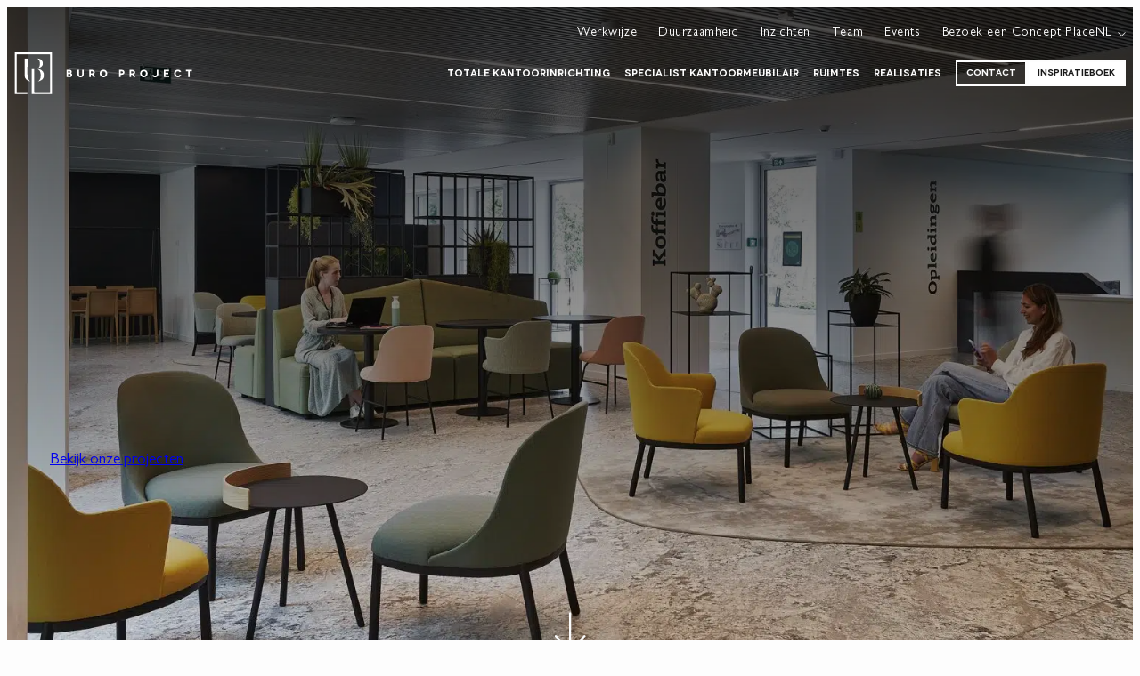

--- FILE ---
content_type: text/html; charset=UTF-8
request_url: https://buroproject.be/nl/
body_size: 49431
content:
<!doctype html>
<html lang="nl-BE" prefix="og: https://ogp.me/ns#">
<head><meta charset="UTF-8"><script>if(navigator.userAgent.match(/MSIE|Internet Explorer/i)||navigator.userAgent.match(/Trident\/7\..*?rv:11/i)){var href=document.location.href;if(!href.match(/[?&]nowprocket/)){if(href.indexOf("?")==-1){if(href.indexOf("#")==-1){document.location.href=href+"?nowprocket=1"}else{document.location.href=href.replace("#","?nowprocket=1#")}}else{if(href.indexOf("#")==-1){document.location.href=href+"&nowprocket=1"}else{document.location.href=href.replace("#","&nowprocket=1#")}}}}</script><script>(()=>{class RocketLazyLoadScripts{constructor(){this.v="2.0.4",this.userEvents=["keydown","keyup","mousedown","mouseup","mousemove","mouseover","mouseout","touchmove","touchstart","touchend","touchcancel","wheel","click","dblclick","input"],this.attributeEvents=["onblur","onclick","oncontextmenu","ondblclick","onfocus","onmousedown","onmouseenter","onmouseleave","onmousemove","onmouseout","onmouseover","onmouseup","onmousewheel","onscroll","onsubmit"]}async t(){this.i(),this.o(),/iP(ad|hone)/.test(navigator.userAgent)&&this.h(),this.u(),this.l(this),this.m(),this.k(this),this.p(this),this._(),await Promise.all([this.R(),this.L()]),this.lastBreath=Date.now(),this.S(this),this.P(),this.D(),this.O(),this.M(),await this.C(this.delayedScripts.normal),await this.C(this.delayedScripts.defer),await this.C(this.delayedScripts.async),await this.T(),await this.F(),await this.j(),await this.A(),window.dispatchEvent(new Event("rocket-allScriptsLoaded")),this.everythingLoaded=!0,this.lastTouchEnd&&await new Promise(t=>setTimeout(t,500-Date.now()+this.lastTouchEnd)),this.I(),this.H(),this.U(),this.W()}i(){this.CSPIssue=sessionStorage.getItem("rocketCSPIssue"),document.addEventListener("securitypolicyviolation",t=>{this.CSPIssue||"script-src-elem"!==t.violatedDirective||"data"!==t.blockedURI||(this.CSPIssue=!0,sessionStorage.setItem("rocketCSPIssue",!0))},{isRocket:!0})}o(){window.addEventListener("pageshow",t=>{this.persisted=t.persisted,this.realWindowLoadedFired=!0},{isRocket:!0}),window.addEventListener("pagehide",()=>{this.onFirstUserAction=null},{isRocket:!0})}h(){let t;function e(e){t=e}window.addEventListener("touchstart",e,{isRocket:!0}),window.addEventListener("touchend",function i(o){o.changedTouches[0]&&t.changedTouches[0]&&Math.abs(o.changedTouches[0].pageX-t.changedTouches[0].pageX)<10&&Math.abs(o.changedTouches[0].pageY-t.changedTouches[0].pageY)<10&&o.timeStamp-t.timeStamp<200&&(window.removeEventListener("touchstart",e,{isRocket:!0}),window.removeEventListener("touchend",i,{isRocket:!0}),"INPUT"===o.target.tagName&&"text"===o.target.type||(o.target.dispatchEvent(new TouchEvent("touchend",{target:o.target,bubbles:!0})),o.target.dispatchEvent(new MouseEvent("mouseover",{target:o.target,bubbles:!0})),o.target.dispatchEvent(new PointerEvent("click",{target:o.target,bubbles:!0,cancelable:!0,detail:1,clientX:o.changedTouches[0].clientX,clientY:o.changedTouches[0].clientY})),event.preventDefault()))},{isRocket:!0})}q(t){this.userActionTriggered||("mousemove"!==t.type||this.firstMousemoveIgnored?"keyup"===t.type||"mouseover"===t.type||"mouseout"===t.type||(this.userActionTriggered=!0,this.onFirstUserAction&&this.onFirstUserAction()):this.firstMousemoveIgnored=!0),"click"===t.type&&t.preventDefault(),t.stopPropagation(),t.stopImmediatePropagation(),"touchstart"===this.lastEvent&&"touchend"===t.type&&(this.lastTouchEnd=Date.now()),"click"===t.type&&(this.lastTouchEnd=0),this.lastEvent=t.type,t.composedPath&&t.composedPath()[0].getRootNode()instanceof ShadowRoot&&(t.rocketTarget=t.composedPath()[0]),this.savedUserEvents.push(t)}u(){this.savedUserEvents=[],this.userEventHandler=this.q.bind(this),this.userEvents.forEach(t=>window.addEventListener(t,this.userEventHandler,{passive:!1,isRocket:!0})),document.addEventListener("visibilitychange",this.userEventHandler,{isRocket:!0})}U(){this.userEvents.forEach(t=>window.removeEventListener(t,this.userEventHandler,{passive:!1,isRocket:!0})),document.removeEventListener("visibilitychange",this.userEventHandler,{isRocket:!0}),this.savedUserEvents.forEach(t=>{(t.rocketTarget||t.target).dispatchEvent(new window[t.constructor.name](t.type,t))})}m(){const t="return false",e=Array.from(this.attributeEvents,t=>"data-rocket-"+t),i="["+this.attributeEvents.join("],[")+"]",o="[data-rocket-"+this.attributeEvents.join("],[data-rocket-")+"]",s=(e,i,o)=>{o&&o!==t&&(e.setAttribute("data-rocket-"+i,o),e["rocket"+i]=new Function("event",o),e.setAttribute(i,t))};new MutationObserver(t=>{for(const n of t)"attributes"===n.type&&(n.attributeName.startsWith("data-rocket-")||this.everythingLoaded?n.attributeName.startsWith("data-rocket-")&&this.everythingLoaded&&this.N(n.target,n.attributeName.substring(12)):s(n.target,n.attributeName,n.target.getAttribute(n.attributeName))),"childList"===n.type&&n.addedNodes.forEach(t=>{if(t.nodeType===Node.ELEMENT_NODE)if(this.everythingLoaded)for(const i of[t,...t.querySelectorAll(o)])for(const t of i.getAttributeNames())e.includes(t)&&this.N(i,t.substring(12));else for(const e of[t,...t.querySelectorAll(i)])for(const t of e.getAttributeNames())this.attributeEvents.includes(t)&&s(e,t,e.getAttribute(t))})}).observe(document,{subtree:!0,childList:!0,attributeFilter:[...this.attributeEvents,...e]})}I(){this.attributeEvents.forEach(t=>{document.querySelectorAll("[data-rocket-"+t+"]").forEach(e=>{this.N(e,t)})})}N(t,e){const i=t.getAttribute("data-rocket-"+e);i&&(t.setAttribute(e,i),t.removeAttribute("data-rocket-"+e))}k(t){Object.defineProperty(HTMLElement.prototype,"onclick",{get(){return this.rocketonclick||null},set(e){this.rocketonclick=e,this.setAttribute(t.everythingLoaded?"onclick":"data-rocket-onclick","this.rocketonclick(event)")}})}S(t){function e(e,i){let o=e[i];e[i]=null,Object.defineProperty(e,i,{get:()=>o,set(s){t.everythingLoaded?o=s:e["rocket"+i]=o=s}})}e(document,"onreadystatechange"),e(window,"onload"),e(window,"onpageshow");try{Object.defineProperty(document,"readyState",{get:()=>t.rocketReadyState,set(e){t.rocketReadyState=e},configurable:!0}),document.readyState="loading"}catch(t){console.log("WPRocket DJE readyState conflict, bypassing")}}l(t){this.originalAddEventListener=EventTarget.prototype.addEventListener,this.originalRemoveEventListener=EventTarget.prototype.removeEventListener,this.savedEventListeners=[],EventTarget.prototype.addEventListener=function(e,i,o){o&&o.isRocket||!t.B(e,this)&&!t.userEvents.includes(e)||t.B(e,this)&&!t.userActionTriggered||e.startsWith("rocket-")||t.everythingLoaded?t.originalAddEventListener.call(this,e,i,o):(t.savedEventListeners.push({target:this,remove:!1,type:e,func:i,options:o}),"mouseenter"!==e&&"mouseleave"!==e||t.originalAddEventListener.call(this,e,t.savedUserEvents.push,o))},EventTarget.prototype.removeEventListener=function(e,i,o){o&&o.isRocket||!t.B(e,this)&&!t.userEvents.includes(e)||t.B(e,this)&&!t.userActionTriggered||e.startsWith("rocket-")||t.everythingLoaded?t.originalRemoveEventListener.call(this,e,i,o):t.savedEventListeners.push({target:this,remove:!0,type:e,func:i,options:o})}}J(t,e){this.savedEventListeners=this.savedEventListeners.filter(i=>{let o=i.type,s=i.target||window;return e!==o||t!==s||(this.B(o,s)&&(i.type="rocket-"+o),this.$(i),!1)})}H(){EventTarget.prototype.addEventListener=this.originalAddEventListener,EventTarget.prototype.removeEventListener=this.originalRemoveEventListener,this.savedEventListeners.forEach(t=>this.$(t))}$(t){t.remove?this.originalRemoveEventListener.call(t.target,t.type,t.func,t.options):this.originalAddEventListener.call(t.target,t.type,t.func,t.options)}p(t){let e;function i(e){return t.everythingLoaded?e:e.split(" ").map(t=>"load"===t||t.startsWith("load.")?"rocket-jquery-load":t).join(" ")}function o(o){function s(e){const s=o.fn[e];o.fn[e]=o.fn.init.prototype[e]=function(){return this[0]===window&&t.userActionTriggered&&("string"==typeof arguments[0]||arguments[0]instanceof String?arguments[0]=i(arguments[0]):"object"==typeof arguments[0]&&Object.keys(arguments[0]).forEach(t=>{const e=arguments[0][t];delete arguments[0][t],arguments[0][i(t)]=e})),s.apply(this,arguments),this}}if(o&&o.fn&&!t.allJQueries.includes(o)){const e={DOMContentLoaded:[],"rocket-DOMContentLoaded":[]};for(const t in e)document.addEventListener(t,()=>{e[t].forEach(t=>t())},{isRocket:!0});o.fn.ready=o.fn.init.prototype.ready=function(i){function s(){parseInt(o.fn.jquery)>2?setTimeout(()=>i.bind(document)(o)):i.bind(document)(o)}return"function"==typeof i&&(t.realDomReadyFired?!t.userActionTriggered||t.fauxDomReadyFired?s():e["rocket-DOMContentLoaded"].push(s):e.DOMContentLoaded.push(s)),o([])},s("on"),s("one"),s("off"),t.allJQueries.push(o)}e=o}t.allJQueries=[],o(window.jQuery),Object.defineProperty(window,"jQuery",{get:()=>e,set(t){o(t)}})}P(){const t=new Map;document.write=document.writeln=function(e){const i=document.currentScript,o=document.createRange(),s=i.parentElement;let n=t.get(i);void 0===n&&(n=i.nextSibling,t.set(i,n));const c=document.createDocumentFragment();o.setStart(c,0),c.appendChild(o.createContextualFragment(e)),s.insertBefore(c,n)}}async R(){return new Promise(t=>{this.userActionTriggered?t():this.onFirstUserAction=t})}async L(){return new Promise(t=>{document.addEventListener("DOMContentLoaded",()=>{this.realDomReadyFired=!0,t()},{isRocket:!0})})}async j(){return this.realWindowLoadedFired?Promise.resolve():new Promise(t=>{window.addEventListener("load",t,{isRocket:!0})})}M(){this.pendingScripts=[];this.scriptsMutationObserver=new MutationObserver(t=>{for(const e of t)e.addedNodes.forEach(t=>{"SCRIPT"!==t.tagName||t.noModule||t.isWPRocket||this.pendingScripts.push({script:t,promise:new Promise(e=>{const i=()=>{const i=this.pendingScripts.findIndex(e=>e.script===t);i>=0&&this.pendingScripts.splice(i,1),e()};t.addEventListener("load",i,{isRocket:!0}),t.addEventListener("error",i,{isRocket:!0}),setTimeout(i,1e3)})})})}),this.scriptsMutationObserver.observe(document,{childList:!0,subtree:!0})}async F(){await this.X(),this.pendingScripts.length?(await this.pendingScripts[0].promise,await this.F()):this.scriptsMutationObserver.disconnect()}D(){this.delayedScripts={normal:[],async:[],defer:[]},document.querySelectorAll("script[type$=rocketlazyloadscript]").forEach(t=>{t.hasAttribute("data-rocket-src")?t.hasAttribute("async")&&!1!==t.async?this.delayedScripts.async.push(t):t.hasAttribute("defer")&&!1!==t.defer||"module"===t.getAttribute("data-rocket-type")?this.delayedScripts.defer.push(t):this.delayedScripts.normal.push(t):this.delayedScripts.normal.push(t)})}async _(){await this.L();let t=[];document.querySelectorAll("script[type$=rocketlazyloadscript][data-rocket-src]").forEach(e=>{let i=e.getAttribute("data-rocket-src");if(i&&!i.startsWith("data:")){i.startsWith("//")&&(i=location.protocol+i);try{const o=new URL(i).origin;o!==location.origin&&t.push({src:o,crossOrigin:e.crossOrigin||"module"===e.getAttribute("data-rocket-type")})}catch(t){}}}),t=[...new Map(t.map(t=>[JSON.stringify(t),t])).values()],this.Y(t,"preconnect")}async G(t){if(await this.K(),!0!==t.noModule||!("noModule"in HTMLScriptElement.prototype))return new Promise(e=>{let i;function o(){(i||t).setAttribute("data-rocket-status","executed"),e()}try{if(navigator.userAgent.includes("Firefox/")||""===navigator.vendor||this.CSPIssue)i=document.createElement("script"),[...t.attributes].forEach(t=>{let e=t.nodeName;"type"!==e&&("data-rocket-type"===e&&(e="type"),"data-rocket-src"===e&&(e="src"),i.setAttribute(e,t.nodeValue))}),t.text&&(i.text=t.text),t.nonce&&(i.nonce=t.nonce),i.hasAttribute("src")?(i.addEventListener("load",o,{isRocket:!0}),i.addEventListener("error",()=>{i.setAttribute("data-rocket-status","failed-network"),e()},{isRocket:!0}),setTimeout(()=>{i.isConnected||e()},1)):(i.text=t.text,o()),i.isWPRocket=!0,t.parentNode.replaceChild(i,t);else{const i=t.getAttribute("data-rocket-type"),s=t.getAttribute("data-rocket-src");i?(t.type=i,t.removeAttribute("data-rocket-type")):t.removeAttribute("type"),t.addEventListener("load",o,{isRocket:!0}),t.addEventListener("error",i=>{this.CSPIssue&&i.target.src.startsWith("data:")?(console.log("WPRocket: CSP fallback activated"),t.removeAttribute("src"),this.G(t).then(e)):(t.setAttribute("data-rocket-status","failed-network"),e())},{isRocket:!0}),s?(t.fetchPriority="high",t.removeAttribute("data-rocket-src"),t.src=s):t.src="data:text/javascript;base64,"+window.btoa(unescape(encodeURIComponent(t.text)))}}catch(i){t.setAttribute("data-rocket-status","failed-transform"),e()}});t.setAttribute("data-rocket-status","skipped")}async C(t){const e=t.shift();return e?(e.isConnected&&await this.G(e),this.C(t)):Promise.resolve()}O(){this.Y([...this.delayedScripts.normal,...this.delayedScripts.defer,...this.delayedScripts.async],"preload")}Y(t,e){this.trash=this.trash||[];let i=!0;var o=document.createDocumentFragment();t.forEach(t=>{const s=t.getAttribute&&t.getAttribute("data-rocket-src")||t.src;if(s&&!s.startsWith("data:")){const n=document.createElement("link");n.href=s,n.rel=e,"preconnect"!==e&&(n.as="script",n.fetchPriority=i?"high":"low"),t.getAttribute&&"module"===t.getAttribute("data-rocket-type")&&(n.crossOrigin=!0),t.crossOrigin&&(n.crossOrigin=t.crossOrigin),t.integrity&&(n.integrity=t.integrity),t.nonce&&(n.nonce=t.nonce),o.appendChild(n),this.trash.push(n),i=!1}}),document.head.appendChild(o)}W(){this.trash.forEach(t=>t.remove())}async T(){try{document.readyState="interactive"}catch(t){}this.fauxDomReadyFired=!0;try{await this.K(),this.J(document,"readystatechange"),document.dispatchEvent(new Event("rocket-readystatechange")),await this.K(),document.rocketonreadystatechange&&document.rocketonreadystatechange(),await this.K(),this.J(document,"DOMContentLoaded"),document.dispatchEvent(new Event("rocket-DOMContentLoaded")),await this.K(),this.J(window,"DOMContentLoaded"),window.dispatchEvent(new Event("rocket-DOMContentLoaded"))}catch(t){console.error(t)}}async A(){try{document.readyState="complete"}catch(t){}try{await this.K(),this.J(document,"readystatechange"),document.dispatchEvent(new Event("rocket-readystatechange")),await this.K(),document.rocketonreadystatechange&&document.rocketonreadystatechange(),await this.K(),this.J(window,"load"),window.dispatchEvent(new Event("rocket-load")),await this.K(),window.rocketonload&&window.rocketonload(),await this.K(),this.allJQueries.forEach(t=>t(window).trigger("rocket-jquery-load")),await this.K(),this.J(window,"pageshow");const t=new Event("rocket-pageshow");t.persisted=this.persisted,window.dispatchEvent(t),await this.K(),window.rocketonpageshow&&window.rocketonpageshow({persisted:this.persisted})}catch(t){console.error(t)}}async K(){Date.now()-this.lastBreath>45&&(await this.X(),this.lastBreath=Date.now())}async X(){return document.hidden?new Promise(t=>setTimeout(t)):new Promise(t=>requestAnimationFrame(t))}B(t,e){return e===document&&"readystatechange"===t||(e===document&&"DOMContentLoaded"===t||(e===window&&"DOMContentLoaded"===t||(e===window&&"load"===t||e===window&&"pageshow"===t)))}static run(){(new RocketLazyLoadScripts).t()}}RocketLazyLoadScripts.run()})();</script>
  
  <meta name="viewport" content="width=device-width, initial-scale=1">
  <link rel="profile" href="https://gmpg.org/xfn/11">

  	<style>img:is([sizes="auto" i], [sizes^="auto," i]) { contain-intrinsic-size: 3000px 1500px }</style>
	
<!-- Search Engine Optimization by Rank Math - https://rankmath.com/ -->
<title>Smart workplaces for happy people - Buro Project</title>
<style id="rocket-critical-css">.wp-block-button__link{align-content:center;box-sizing:border-box;display:inline-block;height:100%;text-align:center;word-break:break-word}.wp-block-buttons{box-sizing:border-box}.wp-block-buttons>.wp-block-button{display:inline-block;margin:0}.wp-block-buttons .wp-block-button__link{width:100%}.wp-block-columns{align-items:normal!important;box-sizing:border-box;display:flex;flex-wrap:wrap!important}@media (min-width:782px){.wp-block-columns{flex-wrap:nowrap!important}}@media (max-width:781px){.wp-block-columns:not(.is-not-stacked-on-mobile)>.wp-block-column{flex-basis:100%!important}}@media (min-width:782px){.wp-block-columns:not(.is-not-stacked-on-mobile)>.wp-block-column{flex-basis:0;flex-grow:1}}.wp-block-column{flex-grow:1;min-width:0;overflow-wrap:break-word;word-break:break-word}.wp-block-cover{align-items:center;background-position:50%;box-sizing:border-box;display:flex;justify-content:center;min-height:430px;overflow:hidden;overflow:clip;padding:1em;position:relative}.wp-block-cover .has-background-dim:not([class*=-background-color]){background-color:#000}.wp-block-cover .wp-block-cover__background{bottom:0;left:0;opacity:.5;position:absolute;right:0;top:0}.wp-block-cover .wp-block-cover__background.has-background-dim.has-background-dim-0{opacity:0}.wp-block-cover .wp-block-cover__inner-container{color:inherit;position:relative;width:100%}.wp-block-cover .wp-block-cover__image-background{border:none;bottom:0;box-shadow:none;height:100%;left:0;margin:0;max-height:none;max-width:none;object-fit:cover;outline:none;padding:0;position:absolute;right:0;top:0;width:100%}.wp-block-group{box-sizing:border-box}ul{box-sizing:border-box}.wp-block-post-content{display:flow-root}.entry-content{counter-reset:footnotes}:root{--wp--preset--font-size--normal:16px;--wp--preset--font-size--huge:42px}.has-text-align-center{text-align:center}.screen-reader-text{border:0;clip-path:inset(50%);height:1px;margin:-1px;overflow:hidden;padding:0;position:absolute;width:1px;word-wrap:normal!important}.slick-slide{display:none;float:left;height:100%;min-height:1px}.slick-initialized .slick-slide{display:block}:root{--f-spinner-width:36px;--f-spinner-height:36px;--f-spinner-color-1:rgba(0, 0, 0, 0.1);--f-spinner-color-2:rgba(17, 24, 28, 0.8);--f-spinner-stroke:2.75}:root{--f-button-width:40px;--f-button-height:40px;--f-button-border:0;--f-button-border-radius:0;--f-button-color:#374151;--f-button-bg:#f8f8f8;--f-button-hover-bg:#e0e0e0;--f-button-active-bg:#d0d0d0;--f-button-shadow:none;--f-button-transform:none;--f-button-svg-width:20px;--f-button-svg-height:20px;--f-button-svg-stroke-width:1.5;--f-button-svg-fill:none;--f-button-svg-filter:none;--f-button-svg-disabled-opacity:0.65}</style>
<meta name="description" content="Buro Project creëert slimme kantoorinrichtingen die een duurzame impact hebben op productiviteit, medewerkers en de buitenwereld."/>
<meta name="robots" content="follow, index, max-snippet:-1, max-video-preview:-1, max-image-preview:large"/>
<link rel="canonical" href="https://buroproject.be/nl/" />
<meta property="og:locale" content="nl_BE" />
<meta property="og:type" content="website" />
<meta property="og:title" content="Smart workplaces for happy people - Buro Project" />
<meta property="og:description" content="Buro Project creëert slimme kantoorinrichtingen die een duurzame impact hebben op productiviteit, medewerkers en de buitenwereld." />
<meta property="og:url" content="https://buroproject.be/nl/" />
<meta property="og:site_name" content="Buro Project" />
<meta property="og:updated_time" content="2025-11-07T15:47:49+01:00" />
<meta property="article:published_time" content="2025-08-31T12:03:05+02:00" />
<meta property="article:modified_time" content="2025-11-07T15:47:49+01:00" />
<meta name="twitter:card" content="summary_large_image" />
<meta name="twitter:title" content="Smart workplaces for happy people - Buro Project" />
<meta name="twitter:description" content="Buro Project creëert slimme kantoorinrichtingen die een duurzame impact hebben op productiviteit, medewerkers en de buitenwereld." />
<meta name="twitter:label1" content="Written by" />
<meta name="twitter:data1" content="conversal" />
<meta name="twitter:label2" content="Time to read" />
<meta name="twitter:data2" content="1 minutes" />
<script type="application/ld+json" class="rank-math-schema">{"@context":"https://schema.org","@graph":[{"@type":"Place","@id":"https://buroproject.be/nl/#place/","address":{"@type":"PostalAddress","streetAddress":"Korte Keppestraat 9/41","postalCode":"9320","addressLocality":"Aalst"}},{"@type":"Organization","@id":"https://buroproject.be/nl/#organization/","name":"Buro Project","url":"https://buroproject.be","sameAs":["https://www.facebook.com/BuroProject/"],"email":"info@buroproject.be","address":{"@type":"PostalAddress","streetAddress":"Korte Keppestraat 9/41","postalCode":"9320","addressLocality":"Aalst"},"logo":{"@type":"ImageObject","@id":"https://buroproject.be/nl/#logo/","url":"https://buroproject.be/wp-content/uploads/2025/08/logo.svg","contentUrl":"https://buroproject.be/wp-content/uploads/2025/08/logo.svg","caption":"Buro Project","inLanguage":"nl-BE","width":"280","height":"68"},"contactPoint":[{"@type":"ContactPoint","telephone":"+32053605646","contactType":"customer support"}],"vatID":"0478.993.027","location":{"@id":"https://buroproject.be/nl/#place/"}},{"@type":"WebSite","@id":"https://buroproject.be/nl/#website/","url":"https://buroproject.be/nl/","name":"Buro Project","publisher":{"@id":"https://buroproject.be/nl/#organization/"},"inLanguage":"nl-BE","potentialAction":{"@type":"SearchAction","target":"https://buroproject.be/nl/?s={search_term_string}","query-input":"required name=search_term_string"}},{"@type":"ImageObject","@id":"https://buroproject.be/wp-content/uploads/2025/11/Home-banner.jpg","url":"https://buroproject.be/wp-content/uploads/2025/11/Home-banner.jpg","width":"200","height":"200","inLanguage":"nl-BE"},{"@type":"WebPage","@id":"https://buroproject.be/nl/#webpage","url":"https://buroproject.be/nl/","name":"Smart workplaces for happy people - Buro Project","datePublished":"2025-08-31T12:03:05+02:00","dateModified":"2025-11-07T15:47:49+01:00","about":{"@id":"https://buroproject.be/nl/#organization/"},"isPartOf":{"@id":"https://buroproject.be/nl/#website/"},"primaryImageOfPage":{"@id":"https://buroproject.be/wp-content/uploads/2025/11/Home-banner.jpg"},"inLanguage":"nl-BE"},{"@type":"Person","@id":"https://buroproject.be/nl/#author","name":"conversal","image":{"@type":"ImageObject","@id":"https://secure.gravatar.com/avatar/8ca43112028b215c9b1cd0d81c5abc2e1b2f0a8d7f6304527d892564995d790e?s=96&amp;d=mm&amp;r=g","url":"https://secure.gravatar.com/avatar/8ca43112028b215c9b1cd0d81c5abc2e1b2f0a8d7f6304527d892564995d790e?s=96&amp;d=mm&amp;r=g","caption":"conversal","inLanguage":"nl-BE"},"worksFor":{"@id":"https://buroproject.be/nl/#organization/"}},{"@type":"Article","headline":"Smart workplaces for happy people - Buro Project","datePublished":"2025-08-31T12:03:05+02:00","dateModified":"2025-11-07T15:47:49+01:00","author":{"@id":"https://buroproject.be/nl/#author","name":"conversal"},"publisher":{"@id":"https://buroproject.be/nl/#organization/"},"description":"Buro Project cre\u00ebert slimme kantoorinrichtingen die een duurzame impact hebben op productiviteit, medewerkers en de buitenwereld.","name":"Smart workplaces for happy people - Buro Project","@id":"https://buroproject.be/nl/#richSnippet","isPartOf":{"@id":"https://buroproject.be/nl/#webpage"},"image":{"@id":"https://buroproject.be/wp-content/uploads/2025/11/Home-banner.jpg"},"inLanguage":"nl-BE","mainEntityOfPage":{"@id":"https://buroproject.be/nl/#webpage"}}]}</script>
<!-- /Rank Math WordPress SEO plugin -->

<link rel="alternate" type="application/rss+xml" title="Buro Project &raquo; feed" href="https://buroproject.be/nl/feed/" />
<script type="rocketlazyloadscript">
window._wpemojiSettings = {"baseUrl":"https:\/\/s.w.org\/images\/core\/emoji\/16.0.1\/72x72\/","ext":".png","svgUrl":"https:\/\/s.w.org\/images\/core\/emoji\/16.0.1\/svg\/","svgExt":".svg","source":{"concatemoji":"https:\/\/buroproject.be\/wp-includes\/js\/wp-emoji-release.min.js?ver=6.8.3"}};
/*! This file is auto-generated */
!function(s,n){var o,i,e;function c(e){try{var t={supportTests:e,timestamp:(new Date).valueOf()};sessionStorage.setItem(o,JSON.stringify(t))}catch(e){}}function p(e,t,n){e.clearRect(0,0,e.canvas.width,e.canvas.height),e.fillText(t,0,0);var t=new Uint32Array(e.getImageData(0,0,e.canvas.width,e.canvas.height).data),a=(e.clearRect(0,0,e.canvas.width,e.canvas.height),e.fillText(n,0,0),new Uint32Array(e.getImageData(0,0,e.canvas.width,e.canvas.height).data));return t.every(function(e,t){return e===a[t]})}function u(e,t){e.clearRect(0,0,e.canvas.width,e.canvas.height),e.fillText(t,0,0);for(var n=e.getImageData(16,16,1,1),a=0;a<n.data.length;a++)if(0!==n.data[a])return!1;return!0}function f(e,t,n,a){switch(t){case"flag":return n(e,"\ud83c\udff3\ufe0f\u200d\u26a7\ufe0f","\ud83c\udff3\ufe0f\u200b\u26a7\ufe0f")?!1:!n(e,"\ud83c\udde8\ud83c\uddf6","\ud83c\udde8\u200b\ud83c\uddf6")&&!n(e,"\ud83c\udff4\udb40\udc67\udb40\udc62\udb40\udc65\udb40\udc6e\udb40\udc67\udb40\udc7f","\ud83c\udff4\u200b\udb40\udc67\u200b\udb40\udc62\u200b\udb40\udc65\u200b\udb40\udc6e\u200b\udb40\udc67\u200b\udb40\udc7f");case"emoji":return!a(e,"\ud83e\udedf")}return!1}function g(e,t,n,a){var r="undefined"!=typeof WorkerGlobalScope&&self instanceof WorkerGlobalScope?new OffscreenCanvas(300,150):s.createElement("canvas"),o=r.getContext("2d",{willReadFrequently:!0}),i=(o.textBaseline="top",o.font="600 32px Arial",{});return e.forEach(function(e){i[e]=t(o,e,n,a)}),i}function t(e){var t=s.createElement("script");t.src=e,t.defer=!0,s.head.appendChild(t)}"undefined"!=typeof Promise&&(o="wpEmojiSettingsSupports",i=["flag","emoji"],n.supports={everything:!0,everythingExceptFlag:!0},e=new Promise(function(e){s.addEventListener("DOMContentLoaded",e,{once:!0})}),new Promise(function(t){var n=function(){try{var e=JSON.parse(sessionStorage.getItem(o));if("object"==typeof e&&"number"==typeof e.timestamp&&(new Date).valueOf()<e.timestamp+604800&&"object"==typeof e.supportTests)return e.supportTests}catch(e){}return null}();if(!n){if("undefined"!=typeof Worker&&"undefined"!=typeof OffscreenCanvas&&"undefined"!=typeof URL&&URL.createObjectURL&&"undefined"!=typeof Blob)try{var e="postMessage("+g.toString()+"("+[JSON.stringify(i),f.toString(),p.toString(),u.toString()].join(",")+"));",a=new Blob([e],{type:"text/javascript"}),r=new Worker(URL.createObjectURL(a),{name:"wpTestEmojiSupports"});return void(r.onmessage=function(e){c(n=e.data),r.terminate(),t(n)})}catch(e){}c(n=g(i,f,p,u))}t(n)}).then(function(e){for(var t in e)n.supports[t]=e[t],n.supports.everything=n.supports.everything&&n.supports[t],"flag"!==t&&(n.supports.everythingExceptFlag=n.supports.everythingExceptFlag&&n.supports[t]);n.supports.everythingExceptFlag=n.supports.everythingExceptFlag&&!n.supports.flag,n.DOMReady=!1,n.readyCallback=function(){n.DOMReady=!0}}).then(function(){return e}).then(function(){var e;n.supports.everything||(n.readyCallback(),(e=n.source||{}).concatemoji?t(e.concatemoji):e.wpemoji&&e.twemoji&&(t(e.twemoji),t(e.wpemoji)))}))}((window,document),window._wpemojiSettings);
</script>
<style id='wp-emoji-styles-inline-css'>

	img.wp-smiley, img.emoji {
		display: inline !important;
		border: none !important;
		box-shadow: none !important;
		height: 1em !important;
		width: 1em !important;
		margin: 0 0.07em !important;
		vertical-align: -0.1em !important;
		background: none !important;
		padding: 0 !important;
	}
</style>
<link rel='preload'  href='https://buroproject.be/wp-includes/css/dist/block-library/style.min.css?ver=6.8.3' data-rocket-async="style" as="style" onload="this.onload=null;this.rel='stylesheet'" onerror="this.removeAttribute('data-rocket-async')"  media='all' />
<style id='wp-block-library-theme-inline-css'>
.wp-block-audio :where(figcaption){color:#555;font-size:13px;text-align:center}.is-dark-theme .wp-block-audio :where(figcaption){color:#ffffffa6}.wp-block-audio{margin:0 0 1em}.wp-block-code{border:1px solid #ccc;border-radius:4px;font-family:Menlo,Consolas,monaco,monospace;padding:.8em 1em}.wp-block-embed :where(figcaption){color:#555;font-size:13px;text-align:center}.is-dark-theme .wp-block-embed :where(figcaption){color:#ffffffa6}.wp-block-embed{margin:0 0 1em}.blocks-gallery-caption{color:#555;font-size:13px;text-align:center}.is-dark-theme .blocks-gallery-caption{color:#ffffffa6}:root :where(.wp-block-image figcaption){color:#555;font-size:13px;text-align:center}.is-dark-theme :root :where(.wp-block-image figcaption){color:#ffffffa6}.wp-block-image{margin:0 0 1em}.wp-block-pullquote{border-bottom:4px solid;border-top:4px solid;color:currentColor;margin-bottom:1.75em}.wp-block-pullquote cite,.wp-block-pullquote footer,.wp-block-pullquote__citation{color:currentColor;font-size:.8125em;font-style:normal;text-transform:uppercase}.wp-block-quote{border-left:.25em solid;margin:0 0 1.75em;padding-left:1em}.wp-block-quote cite,.wp-block-quote footer{color:currentColor;font-size:.8125em;font-style:normal;position:relative}.wp-block-quote:where(.has-text-align-right){border-left:none;border-right:.25em solid;padding-left:0;padding-right:1em}.wp-block-quote:where(.has-text-align-center){border:none;padding-left:0}.wp-block-quote.is-large,.wp-block-quote.is-style-large,.wp-block-quote:where(.is-style-plain){border:none}.wp-block-search .wp-block-search__label{font-weight:700}.wp-block-search__button{border:1px solid #ccc;padding:.375em .625em}:where(.wp-block-group.has-background){padding:1.25em 2.375em}.wp-block-separator.has-css-opacity{opacity:.4}.wp-block-separator{border:none;border-bottom:2px solid;margin-left:auto;margin-right:auto}.wp-block-separator.has-alpha-channel-opacity{opacity:1}.wp-block-separator:not(.is-style-wide):not(.is-style-dots){width:100px}.wp-block-separator.has-background:not(.is-style-dots){border-bottom:none;height:1px}.wp-block-separator.has-background:not(.is-style-wide):not(.is-style-dots){height:2px}.wp-block-table{margin:0 0 1em}.wp-block-table td,.wp-block-table th{word-break:normal}.wp-block-table :where(figcaption){color:#555;font-size:13px;text-align:center}.is-dark-theme .wp-block-table :where(figcaption){color:#ffffffa6}.wp-block-video :where(figcaption){color:#555;font-size:13px;text-align:center}.is-dark-theme .wp-block-video :where(figcaption){color:#ffffffa6}.wp-block-video{margin:0 0 1em}:root :where(.wp-block-template-part.has-background){margin-bottom:0;margin-top:0;padding:1.25em 2.375em}
</style>
<link data-minify="1" rel='preload'  href='https://buroproject.be/wp-content/cache/min/1/wp-content/plugins/before-after-image-compare/build/view.css?ver=1762425506' data-rocket-async="style" as="style" onload="this.onload=null;this.rel='stylesheet'" onerror="this.removeAttribute('data-rocket-async')"  media='all' />
<style id='mfb-meta-field-block-style-inline-css'>
.wp-block-mfb-meta-field-block,.wp-block-mfb-meta-field-block *{box-sizing:border-box}.wp-block-mfb-meta-field-block.is-layout-flow>.prefix,.wp-block-mfb-meta-field-block.is-layout-flow>.suffix,.wp-block-mfb-meta-field-block.is-layout-flow>.value{margin-block-end:0;margin-block-start:0}.wp-block-mfb-meta-field-block.is-display-inline-block>*{display:inline-block}.wp-block-mfb-meta-field-block.is-display-inline-block .prefix{margin-inline-end:var(--mfb--gap,.5em)}.wp-block-mfb-meta-field-block.is-display-inline-block .suffix{margin-inline-start:var(--mfb--gap,.5em)}.wp-block-mfb-meta-field-block .value img,.wp-block-mfb-meta-field-block .value video{height:auto;max-width:100%}

</style>
<style id='outermost-icon-block-style-inline-css'>
.wp-block-outermost-icon-block{display:flex;line-height:0}.wp-block-outermost-icon-block.has-border-color{border:none}.wp-block-outermost-icon-block .has-icon-color svg,.wp-block-outermost-icon-block.has-icon-color svg{color:currentColor}.wp-block-outermost-icon-block .has-icon-color:not(.has-no-icon-fill-color) svg,.wp-block-outermost-icon-block.has-icon-color:not(.has-no-icon-fill-color) svg{fill:currentColor}.wp-block-outermost-icon-block .icon-container{box-sizing:border-box}.wp-block-outermost-icon-block a,.wp-block-outermost-icon-block svg{height:100%;transition:transform .1s ease-in-out;width:100%}.wp-block-outermost-icon-block a:hover{transform:scale(1.1)}.wp-block-outermost-icon-block svg{transform:rotate(var(--outermost--icon-block--transform-rotate,0deg)) scaleX(var(--outermost--icon-block--transform-scale-x,1)) scaleY(var(--outermost--icon-block--transform-scale-y,1))}.wp-block-outermost-icon-block .rotate-90,.wp-block-outermost-icon-block.rotate-90{--outermost--icon-block--transform-rotate:90deg}.wp-block-outermost-icon-block .rotate-180,.wp-block-outermost-icon-block.rotate-180{--outermost--icon-block--transform-rotate:180deg}.wp-block-outermost-icon-block .rotate-270,.wp-block-outermost-icon-block.rotate-270{--outermost--icon-block--transform-rotate:270deg}.wp-block-outermost-icon-block .flip-horizontal,.wp-block-outermost-icon-block.flip-horizontal{--outermost--icon-block--transform-scale-x:-1}.wp-block-outermost-icon-block .flip-vertical,.wp-block-outermost-icon-block.flip-vertical{--outermost--icon-block--transform-scale-y:-1}.wp-block-outermost-icon-block .flip-vertical.flip-horizontal,.wp-block-outermost-icon-block.flip-vertical.flip-horizontal{--outermost--icon-block--transform-scale-x:-1;--outermost--icon-block--transform-scale-y:-1}

</style>
<style id='rudr-search-filter-style-inline-css'>
.wp-block-rudr-search-filter input{-webkit-appearance:none;-moz-appearance:none;appearance:none;background:inherit;border:1px solid #949494;border-radius:.33rem;box-sizing:border-box;color:inherit;font-size:var(--wp--preset--font-size--small);padding:8px;text-decoration:unset!important;width:100%}.wp-block-rudr-search-filter.has-rudr-border input{border:var(--rudr-border)}.wp-block-rudr-search-filter.has-rudr-border-radius input{border-radius:var(--rudr-border-radius)}

</style>
<style id='rudr-taxonomy-filter-style-inline-css'>
.rudr-taxonomy-filter--buttons .wp-element-button,.rudr-taxonomy-filter--dropdown select{font-size:inherit}.rudr-taxonomy-filter--buttons.is-content-justification-center{justify-content:center}.rudr-taxonomy-filter--buttons.is-content-justification-right{justify-content:flex-end}.rudr-taxonomy-filter--buttons.is-content-justification-left{justify-content:flex-start}.rudr-taxonomy-filter--buttons.is-content-justification-space-between{justify-content:space-between}.rudr-taxonomy-filter--buttons.has-rudr-button-text-color .wp-element-button{color:var(--rudr-button-text-color)}.rudr-taxonomy-filter--buttons.has-rudr-button-background-color .wp-element-button{background-color:var(--rudr-button-background-color)}.rudr-taxonomy-filter--buttons.has-rudr-hover-button-text-color .wp-element-button:hover{color:var(--rudr-hover-button-text-color)}.rudr-taxonomy-filter--buttons.has-rudr-hover-button-background-color .wp-element-button:hover{background-color:var(--rudr-hover-button-background-color)}.rudr-taxonomy-filter--buttons.has-rudr-active-button-text-color .wp-element-button.rudr-filter-current{color:var(--rudr-active-button-text-color)}.rudr-taxonomy-filter--buttons.has-rudr-active-button-background-color .wp-element-button.rudr-filter-current{background-color:var(--rudr-active-button-background-color)}.rudr-taxonomy-filter--buttons.has-rudr-button-border .wp-element-button{border:var(--rudr-button-border)}.rudr-taxonomy-filter--buttons.has-rudr-button-border-radius .wp-element-button{border-radius:var(--rudr-button-border-radius)}

</style>
<style id='outermost-social-sharing-style-inline-css'>
.wp-block-outermost-social-sharing{align-items:flex-start;background:none;box-sizing:border-box;margin-left:0;padding-left:0;padding-right:0;text-indent:0}.wp-block-outermost-social-sharing .outermost-social-sharing-link a,.wp-block-outermost-social-sharing .outermost-social-sharing-link a:hover{border-bottom:0;box-shadow:none;text-decoration:none}.wp-block-outermost-social-sharing .outermost-social-sharing-link a{padding:.25em}.wp-block-outermost-social-sharing .outermost-social-sharing-link svg{height:1em;width:1em}.wp-block-outermost-social-sharing .outermost-social-sharing-link span:not(.screen-reader-text){font-size:.65em;margin-left:.5em;margin-right:.5em}.wp-block-outermost-social-sharing.has-small-icon-size{font-size:16px}.wp-block-outermost-social-sharing,.wp-block-outermost-social-sharing.has-normal-icon-size{font-size:24px}.wp-block-outermost-social-sharing.has-large-icon-size{font-size:36px}.wp-block-outermost-social-sharing.has-huge-icon-size{font-size:48px}.wp-block-outermost-social-sharing.aligncenter{display:flex;justify-content:center}.wp-block-outermost-social-sharing.alignright{justify-content:flex-end}.wp-block-outermost-social-sharing-link{border-radius:9999px;display:block;height:auto;transition:transform .1s ease}.wp-block-outermost-social-sharing-link a{align-items:center;display:flex;line-height:0;transition:transform .1s ease}.wp-block-outermost-social-sharing-link:hover{transform:scale(1.1)}.wp-block-outermost-social-sharing .wp-block-outermost-social-sharing-link .wp-block-outermost-social-sharing-link-anchor,.wp-block-outermost-social-sharing .wp-block-outermost-social-sharing-link .wp-block-outermost-social-sharing-link-anchor svg,.wp-block-outermost-social-sharing .wp-block-outermost-social-sharing-link .wp-block-outermost-social-sharing-link-anchor:active,.wp-block-outermost-social-sharing .wp-block-outermost-social-sharing-link .wp-block-outermost-social-sharing-link-anchor:hover,.wp-block-outermost-social-sharing .wp-block-outermost-social-sharing-link .wp-block-outermost-social-sharing-link-anchor:visited{color:currentColor;fill:currentColor}.wp-block-outermost-social-sharing:not(.is-style-logos-only) .outermost-social-sharing-link{background-color:#f0f0f0;color:#444}.wp-block-outermost-social-sharing:not(.is-style-logos-only) .outermost-social-sharing-link-bluesky{background-color:#1083fe;color:#fff}.wp-block-outermost-social-sharing:not(.is-style-logos-only) .outermost-social-sharing-link-facebook{background-color:#1877f2;color:#fff}.wp-block-outermost-social-sharing:not(.is-style-logos-only) .outermost-social-sharing-link-flipboard{background-color:#e12828;color:#fff}.wp-block-outermost-social-sharing:not(.is-style-logos-only) .outermost-social-sharing-link-line{background-color:#06c755;color:#fff}.wp-block-outermost-social-sharing:not(.is-style-logos-only) .outermost-social-sharing-link-linkedin{background-color:#0a66c2;color:#fff}.wp-block-outermost-social-sharing:not(.is-style-logos-only) .outermost-social-sharing-link-pinterest{background-color:#bd081c;color:#fff}.wp-block-outermost-social-sharing:not(.is-style-logos-only) .outermost-social-sharing-link-pocket{background-color:#ef4056;color:#fff}.wp-block-outermost-social-sharing:not(.is-style-logos-only) .outermost-social-sharing-link-reddit{background-color:#ff4500;color:#fff}.wp-block-outermost-social-sharing:not(.is-style-logos-only) .outermost-social-sharing-link-skype{background-color:#0078ca;color:#fff}.wp-block-outermost-social-sharing:not(.is-style-logos-only) .outermost-social-sharing-link-telegram{background-color:#229ed9;color:#fff}.wp-block-outermost-social-sharing:not(.is-style-logos-only) .outermost-social-sharing-link-threads{background-color:#000;color:#fff}.wp-block-outermost-social-sharing:not(.is-style-logos-only) .outermost-social-sharing-link-tumblr{background-color:#011935;color:#fff}.wp-block-outermost-social-sharing:not(.is-style-logos-only) .outermost-social-sharing-link-viber{background-color:#665ca7;color:#fff}.wp-block-outermost-social-sharing:not(.is-style-logos-only) .outermost-social-sharing-link-whatsapp{background-color:#25d366;color:#fff}.wp-block-outermost-social-sharing:not(.is-style-logos-only) .outermost-social-sharing-link-x{background-color:#000;color:#fff}.wp-block-outermost-social-sharing.is-style-logos-only .outermost-social-sharing-link{background:none}.wp-block-outermost-social-sharing.is-style-logos-only .outermost-social-sharing-link a{padding:0}.wp-block-outermost-social-sharing.is-style-logos-only .outermost-social-sharing-link svg{height:1.25em;width:1.25em}.wp-block-outermost-social-sharing.is-style-logos-only .outermost-social-sharing-link{color:#444}.wp-block-outermost-social-sharing.is-style-logos-only .outermost-social-sharing-link-bluesky{color:#1083fe}.wp-block-outermost-social-sharing.is-style-logos-only .outermost-social-sharing-link-facebook{color:#1877f2}.wp-block-outermost-social-sharing.is-style-logos-only .outermost-social-sharing-link-flipboard{color:#e12828}.wp-block-outermost-social-sharing.is-style-logos-only .outermost-social-sharing-link-line{color:#06c755}.wp-block-outermost-social-sharing.is-style-logos-only .outermost-social-sharing-link-linkedin{color:#0a66c2}.wp-block-outermost-social-sharing.is-style-logos-only .outermost-social-sharing-link-pinterest{color:#bd081c}.wp-block-outermost-social-sharing.is-style-logos-only .outermost-social-sharing-link-pocket{color:#ef4056}.wp-block-outermost-social-sharing.is-style-logos-only .outermost-social-sharing-link-reddit{color:#ff4500}.wp-block-outermost-social-sharing.is-style-logos-only .outermost-social-sharing-link-skype{color:#0078ca}.wp-block-outermost-social-sharing.is-style-logos-only .outermost-social-sharing-link-telegram{color:#229ed9}.wp-block-outermost-social-sharing.is-style-logos-only .outermost-social-sharing-link-threads{color:#000}.wp-block-outermost-social-sharing.is-style-logos-only .outermost-social-sharing-link-tumblr{color:#011935}.wp-block-outermost-social-sharing.is-style-logos-only .outermost-social-sharing-link-twitter{color:#1da1f2}.wp-block-outermost-social-sharing.is-style-logos-only .outermost-social-sharing-link-viber{color:#665ca7}.wp-block-outermost-social-sharing.is-style-logos-only .outermost-social-sharing-link-whatsapp{color:#25d366}.wp-block-outermost-social-sharing.is-style-logos-only .outermost-social-sharing-link-x{color:#000}.wp-block-outermost-social-sharing.is-style-pill-shape .outermost-social-sharing-link{width:auto}.wp-block-outermost-social-sharing.is-style-pill-shape .outermost-social-sharing-link a{padding-left:.6666666667em;padding-right:.6666666667em}.wp-block-post-template.is-flex-container .wp-block-outermost-social-sharing li{width:auto}

</style>
<style id='global-styles-inline-css'>
:root{--wp--preset--aspect-ratio--square: 1;--wp--preset--aspect-ratio--4-3: 4/3;--wp--preset--aspect-ratio--3-4: 3/4;--wp--preset--aspect-ratio--3-2: 3/2;--wp--preset--aspect-ratio--2-3: 2/3;--wp--preset--aspect-ratio--16-9: 16/9;--wp--preset--aspect-ratio--9-16: 9/16;--wp--preset--aspect-ratio--2-1: 2/1;--wp--preset--aspect-ratio--29-20: 29/20;--wp--preset--color--black: #191919;--wp--preset--color--cyan-bluish-gray: #abb8c3;--wp--preset--color--white: #FDFDFD;--wp--preset--color--pale-pink: #f78da7;--wp--preset--color--vivid-red: #cf2e2e;--wp--preset--color--luminous-vivid-orange: #ff6900;--wp--preset--color--luminous-vivid-amber: #fcb900;--wp--preset--color--light-green-cyan: #7bdcb5;--wp--preset--color--vivid-green-cyan: #00d084;--wp--preset--color--pale-cyan-blue: #8ed1fc;--wp--preset--color--vivid-cyan-blue: #0693e3;--wp--preset--color--vivid-purple: #9b51e0;--wp--preset--color--light: #676762;--wp--preset--color--body: #191919;--wp--preset--color--sage: #ACB9A4;--wp--preset--color--sage-2: #E4E9E3;--wp--preset--color--sage-blue: #D2D9DB;--wp--preset--color--smalt-blue: #56717D;--wp--preset--color--spring-wood: #F2F1E8;--wp--preset--color--primary: #A97661;--wp--preset--color--coral: #E9DDD7;--wp--preset--color--secundary: #191919;--wp--preset--color--coral-tree-hover: #915B4E;--wp--preset--color--sage-hover: #708166;--wp--preset--color--spring-wood-hover: #D3D0B4;--wp--preset--color--storm-dust-hover: #51514D;--wp--preset--gradient--vivid-cyan-blue-to-vivid-purple: linear-gradient(135deg,rgba(6,147,227,1) 0%,rgb(155,81,224) 100%);--wp--preset--gradient--light-green-cyan-to-vivid-green-cyan: linear-gradient(135deg,rgb(122,220,180) 0%,rgb(0,208,130) 100%);--wp--preset--gradient--luminous-vivid-amber-to-luminous-vivid-orange: linear-gradient(135deg,rgba(252,185,0,1) 0%,rgba(255,105,0,1) 100%);--wp--preset--gradient--luminous-vivid-orange-to-vivid-red: linear-gradient(135deg,rgba(255,105,0,1) 0%,rgb(207,46,46) 100%);--wp--preset--gradient--very-light-gray-to-cyan-bluish-gray: linear-gradient(135deg,rgb(238,238,238) 0%,rgb(169,184,195) 100%);--wp--preset--gradient--cool-to-warm-spectrum: linear-gradient(135deg,rgb(74,234,220) 0%,rgb(151,120,209) 20%,rgb(207,42,186) 40%,rgb(238,44,130) 60%,rgb(251,105,98) 80%,rgb(254,248,76) 100%);--wp--preset--gradient--blush-light-purple: linear-gradient(135deg,rgb(255,206,236) 0%,rgb(152,150,240) 100%);--wp--preset--gradient--blush-bordeaux: linear-gradient(135deg,rgb(254,205,165) 0%,rgb(254,45,45) 50%,rgb(107,0,62) 100%);--wp--preset--gradient--luminous-dusk: linear-gradient(135deg,rgb(255,203,112) 0%,rgb(199,81,192) 50%,rgb(65,88,208) 100%);--wp--preset--gradient--pale-ocean: linear-gradient(135deg,rgb(255,245,203) 0%,rgb(182,227,212) 50%,rgb(51,167,181) 100%);--wp--preset--gradient--electric-grass: linear-gradient(135deg,rgb(202,248,128) 0%,rgb(113,206,126) 100%);--wp--preset--gradient--midnight: linear-gradient(135deg,rgb(2,3,129) 0%,rgb(40,116,252) 100%);--wp--preset--gradient--secondary: linear-gradient(0deg,rgba(132,24,32,0.6) 0%,rgba(132,24,32,0.2) 100%);--wp--preset--gradient--dark-to-light: linear-gradient(0deg, rgba(0, 0, 0, 0.10) 0%, rgba(0, 0, 0, 0.60) 100%);--wp--preset--gradient--light-to-dark: linear-gradient(0deg, rgba(0, 0, 0, 0.60) 0%, rgba(0, 0, 0, 0.10) 100%);--wp--preset--font-size--small: 13px;--wp--preset--font-size--medium: clamp(14px, 0.875rem + ((1vw - 3.75px) * 0.388), 20px);--wp--preset--font-size--large: clamp(22.041px, 1.378rem + ((1vw - 3.75px) * 0.903), 36px);--wp--preset--font-size--x-large: clamp(25.014px, 1.563rem + ((1vw - 3.75px) * 1.099), 42px);--wp--preset--font-size--body-small: 0.875rem;--wp--preset--font-size--body-normal: clamp(0.875rem, 0.875rem + ((1vw - 0.234rem) * 0.129), 1rem);--wp--preset--font-size--body-regular: clamp(1.1rem, 1.1rem + ((1vw - 0.234rem) * 0.026), 1.125rem);--wp--preset--font-size--body-large: clamp(1.125rem, 1.125rem + ((1vw - 0.234rem) * 0.129), 1.25rem);--wp--preset--font-size--heading-six: clamp(1.125rem, 1.125rem + ((1vw - 0.234rem) * 0.129), 1.25rem);--wp--preset--font-size--heading-five: clamp(0.896rem, 0.896rem + ((1vw - 0.234rem) * 0.315), 1.2rem);--wp--preset--font-size--heading-four: clamp(1.2rem, 1.2rem + ((1vw - 0.234rem) * 0.207), 1.4rem);--wp--preset--font-size--heading-three: clamp(1.2rem, 1.2rem + ((1vw - 0.234rem) * 0.414), 1.6rem);--wp--preset--font-size--heading-two: clamp(1.44rem, 1.44rem + ((1vw - 0.234rem) * 0.58), 2rem);--wp--preset--font-size--heading-one: clamp(1.76rem, 1.76rem + ((1vw - 0.234rem) * 0.663), 2.4rem);--wp--preset--font-size--hero: clamp(1.68rem, 1.68rem + ((1vw - 0.234rem) * 1.574), 3.2rem);--wp--preset--font-size--80: clamp(2.5rem, 2.5rem + ((1vw - 0.234rem) * 1.553), 4rem);--wp--preset--font-family--novecento-wide: Novecento Wide, sans-serif;--wp--preset--font-family--novecento-sans: Novecento Sans, sans-serif;--wp--preset--font-family--gill-sans: Gill Sans, sans-serif;--wp--preset--spacing--20: 20px;--wp--preset--spacing--30: 0.67rem;--wp--preset--spacing--40: 40px;--wp--preset--spacing--50: 1.5rem;--wp--preset--spacing--60: 2.25rem;--wp--preset--spacing--70: 3.38rem;--wp--preset--spacing--80: 5.06rem;--wp--preset--spacing--280-160: clamp(10rem, 16.6666vw + 1.875rem, 17.5rem);--wp--preset--spacing--200-100: clamp(6.25rem, 0.5208rem + 13.8888vw, 12.5rem);--wp--preset--spacing--160-80: clamp(5rem, 11.1111vw + 0.41666rem, 10rem);--wp--preset--spacing--140-80: clamp(5rem, 0.3125rem + 8.3333vw, 8.75rem);--wp--preset--spacing--120-60: clamp(3.75rem, 0.3125rem + 8.3333vw, 7.5rem);--wp--preset--spacing--80-40: clamp(2.5rem, 0.20833rem + 5.5555vw, 5rem);--wp--preset--spacing--72-36: clamp(2.25rem, 0.1875rem + 5vw, 4.5rem);--wp--preset--spacing--64-32: clamp(2rem, 4.4444vw + 0.1666rem, 4rem);--wp--preset--spacing--60-30: clamp(1.875rem, 4.1666vw + 0.15625rem, 3.75rem);--wp--preset--spacing--56-26: clamp(1.625rem, 0.15625rem + 4.1666vw, 3.5rem);--wp--preset--spacing--48-32: clamp(2rem, 2.2222vw + 0.91666rem, 3rem);--wp--preset--spacing--48-16: clamp(1rem, 3.6994vw - 0.3294rem, 3rem);--wp--preset--spacing--40-24: clamp(1.5rem, 0.08333rem + 2.2222vw, 2.5rem);--wp--preset--spacing--32-24: clamp(24px, 0.95833rem + 1.11111vw, 32px);--wp--preset--spacing--24-18: clamp(1.125rem, 0.71875rem + 0.8333vw, 1.5rem);--wp--preset--spacing--16: 16px;--wp--preset--spacing--8: 8px;--wp--preset--shadow--natural: 6px 6px 9px rgba(0, 0, 0, 0.2);--wp--preset--shadow--deep: 12px 12px 50px rgba(0, 0, 0, 0.4);--wp--preset--shadow--sharp: 6px 6px 0px rgba(0, 0, 0, 0.2);--wp--preset--shadow--outlined: 6px 6px 0px -3px rgba(255, 255, 255, 1), 6px 6px rgba(0, 0, 0, 1);--wp--preset--shadow--crisp: 6px 6px 0px rgba(0, 0, 0, 1);--wp--preset--shadow--shadow-1: 0px 4px 24px 0px rgba(0, 0, 0, 0.08);}:root { --wp--style--global--content-size: var(--wp--style--global--wide-size);--wp--style--global--wide-size: 80vw; }:where(body) { margin: 0; }.wp-site-blocks { padding-top: var(--wp--style--root--padding-top); padding-bottom: var(--wp--style--root--padding-bottom); }.has-global-padding { padding-right: var(--wp--style--root--padding-right); padding-left: var(--wp--style--root--padding-left); }.has-global-padding > .alignfull { margin-right: calc(var(--wp--style--root--padding-right) * -1); margin-left: calc(var(--wp--style--root--padding-left) * -1); }.has-global-padding :where(:not(.alignfull.is-layout-flow) > .has-global-padding:not(.wp-block-block, .alignfull)) { padding-right: 0; padding-left: 0; }.has-global-padding :where(:not(.alignfull.is-layout-flow) > .has-global-padding:not(.wp-block-block, .alignfull)) > .alignfull { margin-left: 0; margin-right: 0; }.wp-site-blocks > .alignleft { float: left; margin-right: 2em; }.wp-site-blocks > .alignright { float: right; margin-left: 2em; }.wp-site-blocks > .aligncenter { justify-content: center; margin-left: auto; margin-right: auto; }:where(.wp-site-blocks) > * { margin-block-start: var(--wp--preset--spacing--32-24); margin-block-end: 0; }:where(.wp-site-blocks) > :first-child { margin-block-start: 0; }:where(.wp-site-blocks) > :last-child { margin-block-end: 0; }:root { --wp--style--block-gap: var(--wp--preset--spacing--32-24); }:root :where(.is-layout-flow) > :first-child{margin-block-start: 0;}:root :where(.is-layout-flow) > :last-child{margin-block-end: 0;}:root :where(.is-layout-flow) > *{margin-block-start: var(--wp--preset--spacing--32-24);margin-block-end: 0;}:root :where(.is-layout-constrained) > :first-child{margin-block-start: 0;}:root :where(.is-layout-constrained) > :last-child{margin-block-end: 0;}:root :where(.is-layout-constrained) > *{margin-block-start: var(--wp--preset--spacing--32-24);margin-block-end: 0;}:root :where(.is-layout-flex){gap: var(--wp--preset--spacing--32-24);}:root :where(.is-layout-grid){gap: var(--wp--preset--spacing--32-24);}.is-layout-flow > .alignleft{float: left;margin-inline-start: 0;margin-inline-end: 2em;}.is-layout-flow > .alignright{float: right;margin-inline-start: 2em;margin-inline-end: 0;}.is-layout-flow > .aligncenter{margin-left: auto !important;margin-right: auto !important;}.is-layout-constrained > .alignleft{float: left;margin-inline-start: 0;margin-inline-end: 2em;}.is-layout-constrained > .alignright{float: right;margin-inline-start: 2em;margin-inline-end: 0;}.is-layout-constrained > .aligncenter{margin-left: auto !important;margin-right: auto !important;}.is-layout-constrained > :where(:not(.alignleft):not(.alignright):not(.alignfull)){max-width: var(--wp--style--global--content-size);margin-left: auto !important;margin-right: auto !important;}.is-layout-constrained > .alignwide{max-width: var(--wp--style--global--wide-size);}body .is-layout-flex{display: flex;}.is-layout-flex{flex-wrap: wrap;align-items: center;}.is-layout-flex > :is(*, div){margin: 0;}body .is-layout-grid{display: grid;}.is-layout-grid > :is(*, div){margin: 0;}body{background-color: var(--wp--preset--color--white);color: var(--wp--preset--color--black);font-family: var(--wp--preset--font-family--gill-sans);font-size: var(--wp--preset--font-size--body-regular);font-style: normal;font-weight: 400;line-height: 1.6;--wp--style--root--padding-top: 0px;--wp--style--root--padding-right: 16px;--wp--style--root--padding-bottom: 0px;--wp--style--root--padding-left: 16px;}a:where(:not(.wp-element-button)){color: var(--wp--preset--color--primary);text-decoration: underline;}:root :where(a:where(:not(.wp-element-button)):hover){color: var(--wp--preset--color--secundary);text-decoration: none;}h1, h2, h3, h4, h5, h6{color: var(--wp--preset--color--dark);font-family: var(--wp--preset--font-family--novecento-wide);font-style: normal;font-weight: 650;line-height: 1.2;text-transform: uppercase;}h1{font-size: var(--wp--preset--font-size--heading-one);}h2{font-size: var(--wp--preset--font-size--heading-two);}h3{font-size: var(--wp--preset--font-size--heading-three);}h4{font-size: var(--wp--preset--font-size--heading-four);font-style: normal;text-transform: none;}h5{font-size: var(--wp--preset--font-size--heading-five);font-style: normal;text-transform: none;}h6{font-size: var(--wp--preset--font-size--heading-six);font-style: normal;text-transform: none;}:root :where(.wp-element-button, .wp-block-button__link){background-color: var(--wp--preset--color--primary);border-radius: 0;border-color: var(--wp--preset--color--primary);border-width: 2px;border-style: solid;color: var(--wp--preset--color--white);font-family: var(--wp--preset--font-family--novecento-wide);font-size: var(--wp--preset--font-size--body-small);font-style: normal;font-weight: 650;line-height: inherit;padding-top: 16px;padding-right: 24px;padding-bottom: 16px;padding-left: 24px;text-decoration: none;text-transform: uppercase;}:root :where(.wp-element-button:hover, .wp-block-button__link:hover){background-color: var(--wp--preset--color--coral-tree-hover);border-color: var(--wp--preset--color--coral-tree-hover);color: var(--wp--preset--color--white);}.has-black-color{color: var(--wp--preset--color--black) !important;}.has-cyan-bluish-gray-color{color: var(--wp--preset--color--cyan-bluish-gray) !important;}.has-white-color{color: var(--wp--preset--color--white) !important;}.has-pale-pink-color{color: var(--wp--preset--color--pale-pink) !important;}.has-vivid-red-color{color: var(--wp--preset--color--vivid-red) !important;}.has-luminous-vivid-orange-color{color: var(--wp--preset--color--luminous-vivid-orange) !important;}.has-luminous-vivid-amber-color{color: var(--wp--preset--color--luminous-vivid-amber) !important;}.has-light-green-cyan-color{color: var(--wp--preset--color--light-green-cyan) !important;}.has-vivid-green-cyan-color{color: var(--wp--preset--color--vivid-green-cyan) !important;}.has-pale-cyan-blue-color{color: var(--wp--preset--color--pale-cyan-blue) !important;}.has-vivid-cyan-blue-color{color: var(--wp--preset--color--vivid-cyan-blue) !important;}.has-vivid-purple-color{color: var(--wp--preset--color--vivid-purple) !important;}.has-light-color{color: var(--wp--preset--color--light) !important;}.has-body-color{color: var(--wp--preset--color--body) !important;}.has-sage-color{color: var(--wp--preset--color--sage) !important;}.has-sage-2-color{color: var(--wp--preset--color--sage-2) !important;}.has-sage-blue-color{color: var(--wp--preset--color--sage-blue) !important;}.has-smalt-blue-color{color: var(--wp--preset--color--smalt-blue) !important;}.has-spring-wood-color{color: var(--wp--preset--color--spring-wood) !important;}.has-primary-color{color: var(--wp--preset--color--primary) !important;}.has-coral-color{color: var(--wp--preset--color--coral) !important;}.has-secundary-color{color: var(--wp--preset--color--secundary) !important;}.has-coral-tree-hover-color{color: var(--wp--preset--color--coral-tree-hover) !important;}.has-sage-hover-color{color: var(--wp--preset--color--sage-hover) !important;}.has-spring-wood-hover-color{color: var(--wp--preset--color--spring-wood-hover) !important;}.has-storm-dust-hover-color{color: var(--wp--preset--color--storm-dust-hover) !important;}.has-black-background-color{background-color: var(--wp--preset--color--black) !important;}.has-cyan-bluish-gray-background-color{background-color: var(--wp--preset--color--cyan-bluish-gray) !important;}.has-white-background-color{background-color: var(--wp--preset--color--white) !important;}.has-pale-pink-background-color{background-color: var(--wp--preset--color--pale-pink) !important;}.has-vivid-red-background-color{background-color: var(--wp--preset--color--vivid-red) !important;}.has-luminous-vivid-orange-background-color{background-color: var(--wp--preset--color--luminous-vivid-orange) !important;}.has-luminous-vivid-amber-background-color{background-color: var(--wp--preset--color--luminous-vivid-amber) !important;}.has-light-green-cyan-background-color{background-color: var(--wp--preset--color--light-green-cyan) !important;}.has-vivid-green-cyan-background-color{background-color: var(--wp--preset--color--vivid-green-cyan) !important;}.has-pale-cyan-blue-background-color{background-color: var(--wp--preset--color--pale-cyan-blue) !important;}.has-vivid-cyan-blue-background-color{background-color: var(--wp--preset--color--vivid-cyan-blue) !important;}.has-vivid-purple-background-color{background-color: var(--wp--preset--color--vivid-purple) !important;}.has-light-background-color{background-color: var(--wp--preset--color--light) !important;}.has-body-background-color{background-color: var(--wp--preset--color--body) !important;}.has-sage-background-color{background-color: var(--wp--preset--color--sage) !important;}.has-sage-2-background-color{background-color: var(--wp--preset--color--sage-2) !important;}.has-sage-blue-background-color{background-color: var(--wp--preset--color--sage-blue) !important;}.has-smalt-blue-background-color{background-color: var(--wp--preset--color--smalt-blue) !important;}.has-spring-wood-background-color{background-color: var(--wp--preset--color--spring-wood) !important;}.has-primary-background-color{background-color: var(--wp--preset--color--primary) !important;}.has-coral-background-color{background-color: var(--wp--preset--color--coral) !important;}.has-secundary-background-color{background-color: var(--wp--preset--color--secundary) !important;}.has-coral-tree-hover-background-color{background-color: var(--wp--preset--color--coral-tree-hover) !important;}.has-sage-hover-background-color{background-color: var(--wp--preset--color--sage-hover) !important;}.has-spring-wood-hover-background-color{background-color: var(--wp--preset--color--spring-wood-hover) !important;}.has-storm-dust-hover-background-color{background-color: var(--wp--preset--color--storm-dust-hover) !important;}.has-black-border-color{border-color: var(--wp--preset--color--black) !important;}.has-cyan-bluish-gray-border-color{border-color: var(--wp--preset--color--cyan-bluish-gray) !important;}.has-white-border-color{border-color: var(--wp--preset--color--white) !important;}.has-pale-pink-border-color{border-color: var(--wp--preset--color--pale-pink) !important;}.has-vivid-red-border-color{border-color: var(--wp--preset--color--vivid-red) !important;}.has-luminous-vivid-orange-border-color{border-color: var(--wp--preset--color--luminous-vivid-orange) !important;}.has-luminous-vivid-amber-border-color{border-color: var(--wp--preset--color--luminous-vivid-amber) !important;}.has-light-green-cyan-border-color{border-color: var(--wp--preset--color--light-green-cyan) !important;}.has-vivid-green-cyan-border-color{border-color: var(--wp--preset--color--vivid-green-cyan) !important;}.has-pale-cyan-blue-border-color{border-color: var(--wp--preset--color--pale-cyan-blue) !important;}.has-vivid-cyan-blue-border-color{border-color: var(--wp--preset--color--vivid-cyan-blue) !important;}.has-vivid-purple-border-color{border-color: var(--wp--preset--color--vivid-purple) !important;}.has-light-border-color{border-color: var(--wp--preset--color--light) !important;}.has-body-border-color{border-color: var(--wp--preset--color--body) !important;}.has-sage-border-color{border-color: var(--wp--preset--color--sage) !important;}.has-sage-2-border-color{border-color: var(--wp--preset--color--sage-2) !important;}.has-sage-blue-border-color{border-color: var(--wp--preset--color--sage-blue) !important;}.has-smalt-blue-border-color{border-color: var(--wp--preset--color--smalt-blue) !important;}.has-spring-wood-border-color{border-color: var(--wp--preset--color--spring-wood) !important;}.has-primary-border-color{border-color: var(--wp--preset--color--primary) !important;}.has-coral-border-color{border-color: var(--wp--preset--color--coral) !important;}.has-secundary-border-color{border-color: var(--wp--preset--color--secundary) !important;}.has-coral-tree-hover-border-color{border-color: var(--wp--preset--color--coral-tree-hover) !important;}.has-sage-hover-border-color{border-color: var(--wp--preset--color--sage-hover) !important;}.has-spring-wood-hover-border-color{border-color: var(--wp--preset--color--spring-wood-hover) !important;}.has-storm-dust-hover-border-color{border-color: var(--wp--preset--color--storm-dust-hover) !important;}.has-vivid-cyan-blue-to-vivid-purple-gradient-background{background: var(--wp--preset--gradient--vivid-cyan-blue-to-vivid-purple) !important;}.has-light-green-cyan-to-vivid-green-cyan-gradient-background{background: var(--wp--preset--gradient--light-green-cyan-to-vivid-green-cyan) !important;}.has-luminous-vivid-amber-to-luminous-vivid-orange-gradient-background{background: var(--wp--preset--gradient--luminous-vivid-amber-to-luminous-vivid-orange) !important;}.has-luminous-vivid-orange-to-vivid-red-gradient-background{background: var(--wp--preset--gradient--luminous-vivid-orange-to-vivid-red) !important;}.has-very-light-gray-to-cyan-bluish-gray-gradient-background{background: var(--wp--preset--gradient--very-light-gray-to-cyan-bluish-gray) !important;}.has-cool-to-warm-spectrum-gradient-background{background: var(--wp--preset--gradient--cool-to-warm-spectrum) !important;}.has-blush-light-purple-gradient-background{background: var(--wp--preset--gradient--blush-light-purple) !important;}.has-blush-bordeaux-gradient-background{background: var(--wp--preset--gradient--blush-bordeaux) !important;}.has-luminous-dusk-gradient-background{background: var(--wp--preset--gradient--luminous-dusk) !important;}.has-pale-ocean-gradient-background{background: var(--wp--preset--gradient--pale-ocean) !important;}.has-electric-grass-gradient-background{background: var(--wp--preset--gradient--electric-grass) !important;}.has-midnight-gradient-background{background: var(--wp--preset--gradient--midnight) !important;}.has-secondary-gradient-background{background: var(--wp--preset--gradient--secondary) !important;}.has-dark-to-light-gradient-background{background: var(--wp--preset--gradient--dark-to-light) !important;}.has-light-to-dark-gradient-background{background: var(--wp--preset--gradient--light-to-dark) !important;}.has-small-font-size{font-size: var(--wp--preset--font-size--small) !important;}.has-medium-font-size{font-size: var(--wp--preset--font-size--medium) !important;}.has-large-font-size{font-size: var(--wp--preset--font-size--large) !important;}.has-x-large-font-size{font-size: var(--wp--preset--font-size--x-large) !important;}.has-body-small-font-size{font-size: var(--wp--preset--font-size--body-small) !important;}.has-body-normal-font-size{font-size: var(--wp--preset--font-size--body-normal) !important;}.has-body-regular-font-size{font-size: var(--wp--preset--font-size--body-regular) !important;}.has-body-large-font-size{font-size: var(--wp--preset--font-size--body-large) !important;}.has-heading-six-font-size{font-size: var(--wp--preset--font-size--heading-six) !important;}.has-heading-five-font-size{font-size: var(--wp--preset--font-size--heading-five) !important;}.has-heading-four-font-size{font-size: var(--wp--preset--font-size--heading-four) !important;}.has-heading-three-font-size{font-size: var(--wp--preset--font-size--heading-three) !important;}.has-heading-two-font-size{font-size: var(--wp--preset--font-size--heading-two) !important;}.has-heading-one-font-size{font-size: var(--wp--preset--font-size--heading-one) !important;}.has-hero-font-size{font-size: var(--wp--preset--font-size--hero) !important;}.has-80-font-size{font-size: var(--wp--preset--font-size--80) !important;}.has-novecento-wide-font-family{font-family: var(--wp--preset--font-family--novecento-wide) !important;}.has-novecento-sans-font-family{font-family: var(--wp--preset--font-family--novecento-sans) !important;}.has-gill-sans-font-family{font-family: var(--wp--preset--font-family--gill-sans) !important;}
:root :where(.wp-block-button .wp-block-button__link){border-radius: 0;border-width: 2px;border-style: solid;font-family: var(--wp--preset--font-family--novecento-wide);font-size: var(--wp--preset--font-size--body-small);font-style: normal;font-weight: 650;line-height: 1.3;padding-top: 12px;padding-right: 24px;padding-bottom: 12px;padding-left: 24px;text-transform: uppercase;}
:root :where(.wp-block-columns-is-layout-flow) > :first-child{margin-block-start: 0;}:root :where(.wp-block-columns-is-layout-flow) > :last-child{margin-block-end: 0;}:root :where(.wp-block-columns-is-layout-flow) > *{margin-block-start: var(--wp--preset--spacing--32-24);margin-block-end: 0;}:root :where(.wp-block-columns-is-layout-constrained) > :first-child{margin-block-start: 0;}:root :where(.wp-block-columns-is-layout-constrained) > :last-child{margin-block-end: 0;}:root :where(.wp-block-columns-is-layout-constrained) > *{margin-block-start: var(--wp--preset--spacing--32-24);margin-block-end: 0;}:root :where(.wp-block-columns-is-layout-flex){gap: var(--wp--preset--spacing--32-24);}:root :where(.wp-block-columns-is-layout-grid){gap: var(--wp--preset--spacing--32-24);}
:root :where(.wp-block-pullquote){font-size: clamp(0.984em, 0.984rem + ((1vw - 0.234em) * 0.534), 1.5em);line-height: 1.6;}
:root :where(.wp-block-buttons-is-layout-flow) > :first-child{margin-block-start: 0;}:root :where(.wp-block-buttons-is-layout-flow) > :last-child{margin-block-end: 0;}:root :where(.wp-block-buttons-is-layout-flow) > *{margin-block-start: 24px;margin-block-end: 0;}:root :where(.wp-block-buttons-is-layout-constrained) > :first-child{margin-block-start: 0;}:root :where(.wp-block-buttons-is-layout-constrained) > :last-child{margin-block-end: 0;}:root :where(.wp-block-buttons-is-layout-constrained) > *{margin-block-start: 24px;margin-block-end: 0;}:root :where(.wp-block-buttons-is-layout-flex){gap: 24px;}:root :where(.wp-block-buttons-is-layout-grid){gap: 24px;}
:root :where(.wp-block-column-is-layout-flow) > :first-child{margin-block-start: 0;}:root :where(.wp-block-column-is-layout-flow) > :last-child{margin-block-end: 0;}:root :where(.wp-block-column-is-layout-flow) > *{margin-block-start: var(--wp--preset--spacing--32-24);margin-block-end: 0;}:root :where(.wp-block-column-is-layout-constrained) > :first-child{margin-block-start: 0;}:root :where(.wp-block-column-is-layout-constrained) > :last-child{margin-block-end: 0;}:root :where(.wp-block-column-is-layout-constrained) > *{margin-block-start: var(--wp--preset--spacing--32-24);margin-block-end: 0;}:root :where(.wp-block-column-is-layout-flex){gap: var(--wp--preset--spacing--32-24);}:root :where(.wp-block-column-is-layout-grid){gap: var(--wp--preset--spacing--32-24);}
:root :where(.wp-block-cover){margin-top: 0;margin-bottom: 0;padding-top: var(--wp--preset--spacing--80-40);padding-bottom: var(--wp--preset--spacing--80-40);}:root :where(.wp-block-cover-is-layout-flow) > :first-child{margin-block-start: 0;}:root :where(.wp-block-cover-is-layout-flow) > :last-child{margin-block-end: 0;}:root :where(.wp-block-cover-is-layout-flow) > *{margin-block-start: var(--wp--preset--spacing--32-24);margin-block-end: 0;}:root :where(.wp-block-cover-is-layout-constrained) > :first-child{margin-block-start: 0;}:root :where(.wp-block-cover-is-layout-constrained) > :last-child{margin-block-end: 0;}:root :where(.wp-block-cover-is-layout-constrained) > *{margin-block-start: var(--wp--preset--spacing--32-24);margin-block-end: 0;}:root :where(.wp-block-cover-is-layout-flex){gap: var(--wp--preset--spacing--32-24);}:root :where(.wp-block-cover-is-layout-grid){gap: var(--wp--preset--spacing--32-24);}
:root :where(.wp-block-details){margin-top: var(--wp--preset--spacing--32-24);}
:root :where(.wp-block-gallery-is-layout-flow) > :first-child{margin-block-start: 0;}:root :where(.wp-block-gallery-is-layout-flow) > :last-child{margin-block-end: 0;}:root :where(.wp-block-gallery-is-layout-flow) > *{margin-block-start: 16px;margin-block-end: 0;}:root :where(.wp-block-gallery-is-layout-constrained) > :first-child{margin-block-start: 0;}:root :where(.wp-block-gallery-is-layout-constrained) > :last-child{margin-block-end: 0;}:root :where(.wp-block-gallery-is-layout-constrained) > *{margin-block-start: 16px;margin-block-end: 0;}:root :where(.wp-block-gallery-is-layout-flex){gap: 16px;}:root :where(.wp-block-gallery-is-layout-grid){gap: 16px;}
:root :where(.wp-block-group){margin-top: 0;}:root :where(.wp-block-group-is-layout-flow) > :first-child{margin-block-start: 0;}:root :where(.wp-block-group-is-layout-flow) > :last-child{margin-block-end: 0;}:root :where(.wp-block-group-is-layout-flow) > *{margin-block-end: 0;}:root :where(.wp-block-group-is-layout-constrained) > :first-child{margin-block-start: 0;}:root :where(.wp-block-group-is-layout-constrained) > :last-child{margin-block-end: 0;}:root :where(.wp-block-group-is-layout-constrained) > *{margin-block-end: 0;}
:root :where(.wp-block-heading){margin-top: var(--wp--preset--spacing--32-24);}
:root :where(.wp-block-list){line-height: 1.6;}:root :where(.wp-block-list li){margin-top: 16px;}
:root :where(.wp-block-list > li){line-height: 1.6;}
:root :where(.wp-block-media-text){margin-top: 0;margin-right: 0;margin-bottom: 0;margin-left: 0;padding-top: var(--wp--preset--spacing--80-40);padding-bottom: var(--wp--preset--spacing--80-40);}
:root :where(p){margin-top: 20px;}
:root :where(.wp-block-table > table){border-top-width: 0px;border-top-style: none;border-right-width: 0px;border-right-style: none;border-bottom-width: 0px;border-bottom-style: none;border-left-width: 0px;border-left-style: none;}
</style>
<link data-minify="1" rel='preload'  href='https://buroproject.be/wp-content/cache/min/1/wp-content/plugins/conversal-backend-master/css/conversal-frontend-nav.css?ver=1762425506' data-rocket-async="style" as="style" onload="this.onload=null;this.rel='stylesheet'" onerror="this.removeAttribute('data-rocket-async')"  media='all' />
<link data-minify="1" rel='preload'  href='https://buroproject.be/wp-content/cache/min/1/wp-includes/css/dashicons.min.css?ver=1762425506' data-rocket-async="style" as="style" onload="this.onload=null;this.rel='stylesheet'" onerror="this.removeAttribute('data-rocket-async')"  media='all' />
<link data-minify="1" rel='preload'  href='https://buroproject.be/wp-content/cache/min/1/wp-content/themes/conversal-hybrid-master/style.css?ver=1762425506' data-rocket-async="style" as="style" onload="this.onload=null;this.rel='stylesheet'" onerror="this.removeAttribute('data-rocket-async')"  media='all' />
<link rel='preload'  href='https://buroproject.be/wp-content/themes/conversal-hybrid-master/assets/fancybox3/dist/jquery.fancybox.min.css?ver=6.8.3' data-rocket-async="style" as="style" onload="this.onload=null;this.rel='stylesheet'" onerror="this.removeAttribute('data-rocket-async')"  media='all' />
<link rel='preload'  href='https://buroproject.be/wp-content/themes/conversal-hybrid-master/assets/select2/select2.min.css' data-rocket-async="style" as="style" onload="this.onload=null;this.rel='stylesheet'" onerror="this.removeAttribute('data-rocket-async')"  media='all' />
<style id='rocket-lazyload-inline-css'>
.rll-youtube-player{position:relative;padding-bottom:56.23%;height:0;overflow:hidden;max-width:100%;}.rll-youtube-player:focus-within{outline: 2px solid currentColor;outline-offset: 5px;}.rll-youtube-player iframe{position:absolute;top:0;left:0;width:100%;height:100%;z-index:100;background:0 0}.rll-youtube-player img{bottom:0;display:block;left:0;margin:auto;max-width:100%;width:100%;position:absolute;right:0;top:0;border:none;height:auto;-webkit-transition:.4s all;-moz-transition:.4s all;transition:.4s all}.rll-youtube-player img:hover{-webkit-filter:brightness(75%)}.rll-youtube-player .play{height:100%;width:100%;left:0;top:0;position:absolute;background:url(https://buroproject.be/wp-content/plugins/wp-rocket/assets/img/youtube.png) no-repeat center;background-color: transparent !important;cursor:pointer;border:none;}
</style>
<script id="wpml-cookie-js-extra">
var wpml_cookies = {"wp-wpml_current_language":{"value":"nl","expires":1,"path":"\/"}};
var wpml_cookies = {"wp-wpml_current_language":{"value":"nl","expires":1,"path":"\/"}};
</script>
<script type="rocketlazyloadscript" data-minify="1" data-rocket-src="https://buroproject.be/wp-content/cache/min/1/wp-content/plugins/sitepress-multilingual-cms/res/js/cookies/language-cookie.js?ver=1762425410" id="wpml-cookie-js" defer data-wp-strategy="defer"></script>
<script type="rocketlazyloadscript" data-rocket-src="https://buroproject.be/wp-includes/js/jquery/jquery.min.js?ver=3.7.1" id="jquery-core-js" data-rocket-defer defer></script>
<script type="rocketlazyloadscript" data-rocket-src="https://buroproject.be/wp-includes/js/jquery/jquery-migrate.min.js?ver=3.4.1" id="jquery-migrate-js" data-rocket-defer defer></script>
<link rel="https://api.w.org/" href="https://buroproject.be/nl/wp-json/" /><link rel="alternate" title="JSON" type="application/json" href="https://buroproject.be/nl/wp-json/wp/v2/pages/141" /><link rel="EditURI" type="application/rsd+xml" title="RSD" href="https://buroproject.be/xmlrpc.php?rsd" />
<meta name="generator" content="WordPress 6.8.3" />
<link rel='shortlink' href='https://buroproject.be/nl/' />
<link rel="alternate" title="oEmbed (JSON)" type="application/json+oembed" href="https://buroproject.be/nl/wp-json/oembed/1.0/embed?url=https%3A%2F%2Fburoproject.be%2Fnl%2F" />
<link rel="alternate" title="oEmbed (XML)" type="text/xml+oembed" href="https://buroproject.be/nl/wp-json/oembed/1.0/embed?url=https%3A%2F%2Fburoproject.be%2Fnl%2F&#038;format=xml" />
<meta name="generator" content="WPML ver:4.8.4 stt:37,4;" />
<!-- Google Tag Manager -->
<script type="rocketlazyloadscript">(function(w,d,s,l,i){w[l]=w[l]||[];w[l].push({'gtm.start':
new Date().getTime(),event:'gtm.js'});var f=d.getElementsByTagName(s)[0],
j=d.createElement(s),dl=l!='dataLayer'?'&l='+l:'';j.async=true;j.src=
'https://www.googletagmanager.com/gtm.js?id='+i+dl;f.parentNode.insertBefore(j,f);
})(window,document,'script','dataLayer','GTM-NB6DTL8D');</script>
<!-- End Google Tag Manager --><style class='wp-fonts-local'>
@font-face{font-family:"Novecento Wide";font-style:normal;font-weight:400;font-display:swap;src:url('https://buroproject.be/wp-content/themes/conversal-hybrid-master/assets/fonts/novecento-wide/Novecento-Normal.woff2') format('woff2');}
@font-face{font-family:"Novecento Wide";font-style:normal;font-weight:650;font-display:swap;src:url('https://buroproject.be/wp-content/themes/conversal-hybrid-master/assets/fonts/novecento-wide/Novecento-WideDemiBold.woff2') format('woff2');}
@font-face{font-family:"Novecento Sans";font-style:normal;font-weight:400;font-display:swap;src:url('https://buroproject.be/wp-content/themes/conversal-hybrid-master/assets/fonts/novecento-wide/Novecentosanswide-Normal.woff2') format('woff2');}
@font-face{font-family:"Novecento Sans";font-style:normal;font-weight:650;font-display:swap;src:url('https://buroproject.be/wp-content/themes/conversal-hybrid-master/assets/fonts/novecento-wide/Novecentosanswide-DemiBold.woff2') format('woff2');}
@font-face{font-family:"Gill Sans";font-style:normal;font-weight:400;font-display:swap;src:url('https://buroproject.be/wp-content/themes/conversal-hybrid-master/assets/fonts/gill-sans/GillSans.woff2') format('woff2');}
@font-face{font-family:"Gill Sans";font-style:normal;font-weight:500;font-display:swap;src:url('https://buroproject.be/wp-content/themes/conversal-hybrid-master/assets/fonts/gill-sans/GillSans-Medium.woff2') format('woff2');}
@font-face{font-family:"Gill Sans";font-style:normal;font-weight:700;font-display:swap;src:url('https://buroproject.be/wp-content/themes/conversal-hybrid-master/assets/fonts/gill-sans/GillSans-Bold.woff2') format('woff2');}
</style>
<link rel="icon" href="https://buroproject.be/wp-content/uploads/2025/09/cropped-favicon-32x32.png" sizes="32x32" />
<link rel="icon" href="https://buroproject.be/wp-content/uploads/2025/09/cropped-favicon-192x192.png" sizes="192x192" />
<link rel="apple-touch-icon" href="https://buroproject.be/wp-content/uploads/2025/09/cropped-favicon-180x180.png" />
<meta name="msapplication-TileImage" content="https://buroproject.be/wp-content/uploads/2025/09/cropped-favicon-270x270.png" />
		<style id="wp-custom-css">
			.realisatie-taxonomie-filter {
	display: none!important;
}		</style>
		<noscript><style id="rocket-lazyload-nojs-css">.rll-youtube-player, [data-lazy-src]{display:none !important;}</style></noscript><script type="rocketlazyloadscript">
/*! loadCSS rel=preload polyfill. [c]2017 Filament Group, Inc. MIT License */
(function(w){"use strict";if(!w.loadCSS){w.loadCSS=function(){}}
var rp=loadCSS.relpreload={};rp.support=(function(){var ret;try{ret=w.document.createElement("link").relList.supports("preload")}catch(e){ret=!1}
return function(){return ret}})();rp.bindMediaToggle=function(link){var finalMedia=link.media||"all";function enableStylesheet(){link.media=finalMedia}
if(link.addEventListener){link.addEventListener("load",enableStylesheet)}else if(link.attachEvent){link.attachEvent("onload",enableStylesheet)}
setTimeout(function(){link.rel="stylesheet";link.media="only x"});setTimeout(enableStylesheet,3000)};rp.poly=function(){if(rp.support()){return}
var links=w.document.getElementsByTagName("link");for(var i=0;i<links.length;i++){var link=links[i];if(link.rel==="preload"&&link.getAttribute("as")==="style"&&!link.getAttribute("data-loadcss")){link.setAttribute("data-loadcss",!0);rp.bindMediaToggle(link)}}};if(!rp.support()){rp.poly();var run=w.setInterval(rp.poly,500);if(w.addEventListener){w.addEventListener("load",function(){rp.poly();w.clearInterval(run)})}else if(w.attachEvent){w.attachEvent("onload",function(){rp.poly();w.clearInterval(run)})}}
if(typeof exports!=="undefined"){exports.loadCSS=loadCSS}
else{w.loadCSS=loadCSS}}(typeof global!=="undefined"?global:this))
</script>  <svg style="display: none;">
    <symbol id="main-icon" width="20" height="20" viewBox="0 0 20 20" xmlns="http://www.w3.org/2000/svg">
        <path d="M19.2831 8.6683C18.9447 6.20436 17.6415 3.97572 15.66 2.47268C13.6785 0.969632 11.1811 0.315294 8.71713 0.653611C6.25318 0.991928 4.02455 2.29519 2.52151 4.27668C1.01846 6.25818 0.364122 8.7556 0.702439 11.2195C0.980089 13.2587 1.91666 15.1512 3.36948 16.6087C4.82229 18.0663 6.71172 19.009 8.74994 19.2933C9.16774 19.3476 9.58862 19.3747 10.0099 19.3745C11.7097 19.3776 13.3776 18.9139 14.8318 18.0339C14.9064 17.9938 14.972 17.939 15.0247 17.8728C15.0774 17.8066 15.1161 17.7303 15.1385 17.6487C15.1609 17.5671 15.1664 17.4817 15.1548 17.3979C15.1433 17.314 15.1147 17.2334 15.0711 17.1609C15.0274 17.0884 14.9694 17.0256 14.9007 16.9761C14.832 16.9267 14.754 16.8918 14.6713 16.8734C14.5887 16.855 14.5032 16.8536 14.42 16.8693C14.3369 16.885 14.2577 16.9174 14.1874 16.9646C12.5399 17.9549 10.5947 18.3294 8.69728 18.0216C6.79981 17.7138 5.07281 16.7435 3.8229 15.283C2.57299 13.8226 1.88104 11.9665 1.8699 10.0442C1.85876 8.122 2.52915 6.25799 3.76205 4.78316C4.99495 3.30834 6.71059 2.31811 8.60436 1.9883C10.4981 1.6585 12.4475 2.01044 14.1064 2.98165C15.7653 3.95285 17.0264 5.48049 17.6657 7.29333C18.305 9.10618 18.2813 11.0869 17.5987 12.8839C17.4872 13.1774 17.2765 13.4226 17.003 13.5769C16.7296 13.7311 16.4107 13.7847 16.1019 13.7284C15.793 13.672 15.5137 13.5092 15.3124 13.2683C15.1111 13.0273 15.0005 12.7235 14.9999 12.4095V5.62455C14.9999 5.45879 14.9341 5.29982 14.8169 5.18261C14.6997 5.0654 14.5407 4.99955 14.3749 4.99955C14.2092 4.99955 14.0502 5.0654 13.933 5.18261C13.8158 5.29982 13.7499 5.45879 13.7499 5.62455V6.7033C13.0736 5.93363 12.1771 5.39034 11.1818 5.14694C10.1865 4.90355 9.14046 4.97181 8.18523 5.34248C7.23001 5.71316 6.41173 6.36835 5.84113 7.21939C5.27053 8.07043 4.97517 9.07623 4.99501 10.1007C5.01485 11.1251 5.34895 12.1187 5.95208 12.947C6.5552 13.7753 7.39825 14.3983 8.36711 14.7317C9.33597 15.0651 10.3839 15.0928 11.369 14.8111C12.3541 14.5293 13.2289 13.9517 13.8749 13.1564C14.03 13.6743 14.3435 14.1305 14.7714 14.4609C15.1994 14.7913 15.7201 14.9791 16.2604 14.998C16.8006 15.0169 17.3332 14.8659 17.7832 14.5663C18.2332 14.2667 18.5778 13.8335 18.7687 13.3277C19.3267 11.8419 19.5035 10.24 19.2831 8.6683ZM9.99994 13.7495C9.25826 13.7495 8.53324 13.5296 7.91655 13.1176C7.29987 12.7055 6.81922 12.1198 6.53539 11.4346C6.25156 10.7494 6.1773 9.99539 6.32199 9.26796C6.46669 8.54053 6.82384 7.87235 7.34829 7.3479C7.87274 6.82345 8.54092 6.4663 9.26835 6.3216C9.99578 6.17691 10.7498 6.25117 11.435 6.535C12.1202 6.81883 12.7059 7.29948 13.118 7.91616C13.53 8.53285 13.7499 9.25787 13.7499 9.99955C13.7489 10.9938 13.3535 11.9471 12.6505 12.6501C11.9474 13.3532 10.9942 13.7486 9.99994 13.7495Z" />
    </symbol>

    <symbol id="tell-icon" width="20" height="20" viewBox="0 0 20 20" xmlns="http://www.w3.org/2000/svg">
        <path d="M4.07471 13.2947C6.04736 15.6527 8.422 17.5093 11.1323 18.823C12.1642 19.3121 13.5443 19.8923 15.0818 19.9917C15.1771 19.9959 15.2682 20 15.3636 20C16.3955 20 17.2243 19.6436 17.8998 18.9101C17.904 18.9059 17.9123 18.8976 17.9164 18.8893C18.1568 18.5993 18.4303 18.3382 18.7162 18.0605C18.911 17.874 19.1099 17.6792 19.3006 17.4803C20.1833 16.5603 20.1833 15.3916 19.2923 14.5006L16.8016 12.0099C16.3789 11.5707 15.8733 11.3386 15.3428 11.3386C14.8124 11.3386 14.3026 11.5707 13.8675 12.0058L12.3839 13.4894C12.2471 13.4107 12.1062 13.3402 11.9736 13.2739C11.8078 13.191 11.6545 13.1123 11.5177 13.0253C10.1667 12.1674 8.94003 11.0485 7.76721 9.61044C7.17459 8.86034 6.77674 8.23042 6.49908 7.58807C6.88864 7.23581 7.25333 6.86697 7.60559 6.50642C7.72991 6.37795 7.85839 6.24948 7.98686 6.12101C8.43443 5.67344 8.6748 5.15541 8.6748 4.62909C8.6748 4.10278 8.43858 3.58475 7.98686 3.13717L6.75188 1.9022C6.60683 1.75715 6.47007 1.61625 6.32917 1.4712C6.05565 1.18939 5.7697 0.899296 5.48789 0.63821C5.06104 0.219644 4.55959 0 4.02913 0C3.50281 0 2.99722 0.219644 2.55379 0.642354L1.00385 2.19229C0.440234 2.75591 0.121129 3.4397 0.0548214 4.23125C-0.0239187 5.22172 0.158427 6.27435 0.630868 7.54662C1.35611 9.51513 2.45018 11.3427 4.07471 13.2947ZM1.06601 4.31828C1.11574 3.76709 1.3271 3.30709 1.72494 2.90924L3.26659 1.36759C3.50696 1.13552 3.77219 1.01533 4.02913 1.01533C4.28192 1.01533 4.53887 1.13552 4.77509 1.37588C5.05275 1.63282 5.31384 1.9022 5.59564 2.18815C5.73655 2.3332 5.88159 2.47824 6.02664 2.62743L7.26162 3.86241C7.51856 4.11935 7.65117 4.38044 7.65117 4.63738C7.65117 4.89432 7.51856 5.15541 7.26162 5.41235C7.13315 5.54082 7.00468 5.67344 6.8762 5.80191C6.49079 6.19146 6.13025 6.5603 5.7324 6.91256C5.72411 6.92085 5.71997 6.92499 5.71168 6.93328C5.36771 7.27725 5.42158 7.60464 5.50447 7.85329C5.50861 7.86573 5.51276 7.87402 5.5169 7.88645C5.83601 8.65313 6.27944 9.38251 6.97152 10.2528C8.21479 11.7862 9.52436 12.9755 10.9665 13.8914C11.1447 14.0075 11.3354 14.0986 11.5136 14.1898C11.6794 14.2727 11.8327 14.3514 11.9694 14.4385C11.986 14.4467 11.9985 14.455 12.015 14.4633C12.1518 14.5338 12.2844 14.5669 12.417 14.5669C12.7486 14.5669 12.9641 14.3556 13.0345 14.2851L14.5845 12.7352C14.8248 12.4948 15.0859 12.3663 15.3428 12.3663C15.6578 12.3663 15.9147 12.5611 16.0764 12.7352L18.5753 15.23C19.0726 15.7273 19.0685 16.2661 18.5629 16.7924C18.3888 16.9789 18.2065 17.1571 18.0117 17.3436C17.7216 17.6254 17.4191 17.9155 17.1456 18.2429C16.669 18.7567 16.1012 18.9971 15.3677 18.9971C15.2973 18.9971 15.2227 18.993 15.1522 18.9888C13.7929 18.9018 12.5289 18.3713 11.5799 17.9196C9.00219 16.6722 6.73945 14.9026 4.86211 12.6564C3.31632 10.7957 2.27612 9.06341 1.58818 7.2068C1.16133 6.06714 0.999703 5.15126 1.06601 4.31828Z" />
    </symbol>

    <symbol id="linkedIn-icon" width="24" height="24" viewBox="0 0 24 24" xmlns="http://www.w3.org/2000/svg">
        <g clip-path="url(#clip0_17525_61)">
            <path d="M22.2234 0H1.77187C0.792187 0 0 0.773438 0 1.72969V22.2656C0 23.2219 0.792187 24 1.77187 24H22.2234C23.2031 24 24 23.2219 24 22.2703V1.72969C24 0.773438 23.2031 0 22.2234 0ZM7.12031 20.4516H3.55781V8.99531H7.12031V20.4516ZM5.33906 7.43438C4.19531 7.43438 3.27188 6.51094 3.27188 5.37187C3.27188 4.23281 4.19531 3.30937 5.33906 3.30937C6.47813 3.30937 7.40156 4.23281 7.40156 5.37187C7.40156 6.50625 6.47813 7.43438 5.33906 7.43438ZM20.4516 20.4516H16.8937V14.8828C16.8937 13.5562 16.8703 11.8453 15.0422 11.8453C13.1906 11.8453 12.9094 13.2937 12.9094 14.7891V20.4516H9.35625V8.99531H12.7687V10.5609H12.8156C13.2891 9.66094 14.4516 8.70938 16.1813 8.70938C19.7859 8.70938 20.4516 11.0813 20.4516 14.1656V20.4516Z" />
        </g>
        <defs>
            <clipPath id="clip0_17525_61">
                <rect width="24" height="24" fill="white" />
            </clipPath>
        </defs>
    </symbol>

    <symbol id="fackbook-icon" width="24" height="24" viewBox="0 0 24 24" xmlns="http://www.w3.org/2000/svg">
        <path d="M12 0C5.37264 0 0 5.37264 0 12C0 17.6275 3.87456 22.3498 9.10128 23.6467V15.6672H6.62688V12H9.10128V10.4198C9.10128 6.33552 10.9498 4.4424 14.9597 4.4424C15.72 4.4424 17.0318 4.59168 17.5685 4.74048V8.06448C17.2853 8.03472 16.7933 8.01984 16.1822 8.01984C14.2147 8.01984 13.4544 8.76528 13.4544 10.703V12H17.3741L16.7006 15.6672H13.4544V23.9122C19.3963 23.1946 24.0005 18.1354 24.0005 12C24 5.37264 18.6274 0 12 0Z" />
    </symbol>

    <symbol id="instagram-icon" width="24" height="24" viewBox="0 0 24 24" xmlns="http://www.w3.org/2000/svg">
        <g clip-path="url(#clip0_17525_65)">
            <path d="M12 2.16094C15.2063 2.16094 15.5859 2.175 16.8469 2.23125C18.0188 2.28281 18.6516 2.47969 19.0734 2.64375C19.6313 2.85938 20.0344 3.12188 20.4516 3.53906C20.8734 3.96094 21.1313 4.35938 21.3469 4.91719C21.5109 5.33906 21.7078 5.97656 21.7594 7.14375C21.8156 8.40937 21.8297 8.78906 21.8297 11.9906C21.8297 15.1969 21.8156 15.5766 21.7594 16.8375C21.7078 18.0094 21.5109 18.6422 21.3469 19.0641C21.1313 19.6219 20.8687 20.025 20.4516 20.4422C20.0297 20.8641 19.6313 21.1219 19.0734 21.3375C18.6516 21.5016 18.0141 21.6984 16.8469 21.75C15.5813 21.8062 15.2016 21.8203 12 21.8203C8.79375 21.8203 8.41406 21.8062 7.15313 21.75C5.98125 21.6984 5.34844 21.5016 4.92656 21.3375C4.36875 21.1219 3.96563 20.8594 3.54844 20.4422C3.12656 20.0203 2.86875 19.6219 2.65313 19.0641C2.48906 18.6422 2.29219 18.0047 2.24063 16.8375C2.18438 15.5719 2.17031 15.1922 2.17031 11.9906C2.17031 8.78438 2.18438 8.40469 2.24063 7.14375C2.29219 5.97187 2.48906 5.33906 2.65313 4.91719C2.86875 4.35938 3.13125 3.95625 3.54844 3.53906C3.97031 3.11719 4.36875 2.85938 4.92656 2.64375C5.34844 2.47969 5.98594 2.28281 7.15313 2.23125C8.41406 2.175 8.79375 2.16094 12 2.16094ZM12 0C8.74219 0 8.33438 0.0140625 7.05469 0.0703125C5.77969 0.126563 4.90313 0.332812 4.14375 0.628125C3.35156 0.9375 2.68125 1.34531 2.01563 2.01562C1.34531 2.68125 0.9375 3.35156 0.628125 4.13906C0.332812 4.90313 0.126563 5.775 0.0703125 7.05C0.0140625 8.33437 0 8.74219 0 12C0 15.2578 0.0140625 15.6656 0.0703125 16.9453C0.126563 18.2203 0.332812 19.0969 0.628125 19.8563C0.9375 20.6484 1.34531 21.3188 2.01563 21.9844C2.68125 22.65 3.35156 23.0625 4.13906 23.3672C4.90313 23.6625 5.775 23.8687 7.05 23.925C8.32969 23.9812 8.7375 23.9953 11.9953 23.9953C15.2531 23.9953 15.6609 23.9812 16.9406 23.925C18.2156 23.8687 19.0922 23.6625 19.8516 23.3672C20.6391 23.0625 21.3094 22.65 21.975 21.9844C22.6406 21.3188 23.0531 20.6484 23.3578 19.8609C23.6531 19.0969 23.8594 18.225 23.9156 16.95C23.9719 15.6703 23.9859 15.2625 23.9859 12.0047C23.9859 8.74688 23.9719 8.33906 23.9156 7.05938C23.8594 5.78438 23.6531 4.90781 23.3578 4.14844C23.0625 3.35156 22.6547 2.68125 21.9844 2.01562C21.3188 1.35 20.6484 0.9375 19.8609 0.632812C19.0969 0.3375 18.225 0.13125 16.95 0.075C15.6656 0.0140625 15.2578 0 12 0Z" />
            <path d="M12 5.83594C8.59688 5.83594 5.83594 8.59688 5.83594 12C5.83594 15.4031 8.59688 18.1641 12 18.1641C15.4031 18.1641 18.1641 15.4031 18.1641 12C18.1641 8.59688 15.4031 5.83594 12 5.83594ZM12 15.9984C9.79219 15.9984 8.00156 14.2078 8.00156 12C8.00156 9.79219 9.79219 8.00156 12 8.00156C14.2078 8.00156 15.9984 9.79219 15.9984 12C15.9984 14.2078 14.2078 15.9984 12 15.9984Z" fill="#191919" />
            <path d="M19.8469 5.59141C19.8469 6.38828 19.2 7.03047 18.4078 7.03047C17.6109 7.03047 16.9688 6.3836 16.9688 5.59141C16.9688 4.79453 17.6156 4.15234 18.4078 4.15234C19.2 4.15234 19.8469 4.79922 19.8469 5.59141Z" />
        </g>
        <defs>
            <clipPath id="clip0_17525_65">
                <rect width="24" height="24" fill="white" />
            </clipPath>
        </defs>
    </symbol>

    <symbol id="twitter-icon" width="24" height="24" viewBox="0 0 24 24" xmlns="http://www.w3.org/2000/svg">
        <path d="M18.3263 1.9043H21.6998L14.3297 10.3278L23 21.7903H16.2112L10.894 14.8383L4.80995 21.7903H1.43443L9.31743 12.7804L1 1.9043H7.96111L12.7674 8.25863L18.3263 1.9043ZM17.1423 19.7711H19.0116L6.94539 3.81743H4.93946L17.1423 19.7711Z" />
    </symbol>

    <symbol id="pinterest-icon" width="24" height="24" viewBox="0 0 24 24" xmlns="http://www.w3.org/2000/svg">
        <path d="M-143 145v512h512V145h-512zm256 383.3c-12.6 0-24.8-1.9-36.3-5.3 4.9-7.7 10.2-17.6 12.9-27.4 1.6-5.7 9-35.2 9-35.2 4.4 8.5 17.4 15.9 31.3 15.9 41.2 0 69.1-37.5 69.1-87.7 0-38-32.2-73.3-81-73.3-60.8 0-91.5 43.6-91.5 80 0 22 8.3 41.6 26.2 48.9 2.9 1.2 5.5 0 6.4-3.2.6-2.2 2-7.9 2.6-10.3.9-3.2.5-4.3-1.8-7.1-5.1-6.1-8.4-13.9-8.4-25.1 0-32.3 24.2-61.3 63-61.3 34.4 0 53.3 21 53.3 49 0 36.9-16.3 68-40.6 68-13.4 0-23.4-11.1-20.2-24.6 3.8-16.2 11.3-33.7 11.3-45.4 0-10.5-5.6-19.2-17.3-19.2-13.7 0-24.7 14.2-24.7 33.1 0 12.1 4.1 20.2 4.1 20.2s-14 59.4-16.5 69.7c-2.3 9.7-2.6 20.5-2.2 29.4C16.5 497.8-15 452.7-15 400.3c0-70.7 57.3-128 128-128s128 57.3 128 128-57.3 128-128 128z" />
    </symbol>

    <symbol id="youtube-icon" width="24" height="24" viewBox="0 0 24 24" xmlns="http://www.w3.org/2000/svg">
        <path d="M23.7609 7.20078C23.7609 7.20078 23.5266 5.54609 22.8047 4.81953C21.8906 3.86328 20.8688 3.85859 20.4 3.80234C17.0438 3.55859 12.0047 3.55859 12.0047 3.55859H11.9953C11.9953 3.55859 6.95625 3.55859 3.6 3.80234C3.13125 3.85859 2.10938 3.86328 1.19531 4.81953C0.473438 5.54609 0.24375 7.20078 0.24375 7.20078C0.24375 7.20078 0 9.14609 0 11.0867V12.9055C0 14.8461 0.239062 16.7914 0.239062 16.7914C0.239062 16.7914 0.473437 18.4461 1.19062 19.1727C2.10469 20.1289 3.30469 20.0961 3.83906 20.1992C5.76094 20.382 12 20.4383 12 20.4383C12 20.4383 17.0438 20.4289 20.4 20.1898C20.8688 20.1336 21.8906 20.1289 22.8047 19.1727C23.5266 18.4461 23.7609 16.7914 23.7609 16.7914C23.7609 16.7914 24 14.8508 24 12.9055V11.0867C24 9.14609 23.7609 7.20078 23.7609 7.20078ZM9.52031 15.1133V8.36797L16.0031 11.7523L9.52031 15.1133Z" />
    </symbol>
</svg><meta name="generator" content="WP Rocket 3.20.0.3" data-wpr-features="wpr_delay_js wpr_defer_js wpr_minify_js wpr_async_css wpr_lazyload_images wpr_lazyload_iframes wpr_image_dimensions wpr_cache_webp wpr_minify_css wpr_preload_links wpr_host_fonts_locally" /></head>

<body class="home wp-singular page-template-default page page-id-141 wp-theme-conversal-hybrid-master">
   <!-- Google Tag Manager (noscript) -->
<noscript><iframe src="https://www.googletagmanager.com/ns.html?id=GTM-NB6DTL8D"
height="0" width="0" style="display:none;visibility:hidden"></iframe></noscript>
<!-- End Google Tag Manager (noscript) --><div id="page" class="site">
  <a class="skip-link screen-reader-text" href="#primary">Spring naar inhoud</a>
  <div class="bdoverlay"></div>
  
  	  <section class="home-msg-bar d-none is-layout-constrained has-text-color has-link-color has-sage-2-background-color has-light-color">
		<div class="home-msg-bar-inr">
			<p>Voor elke bureaustoel planten we een boom. <a href="https://buroproject.be/nl/inzichten/1-chair-1-tree/">Ontdek hoe jij impact maakt</a>.</p>
		</div>
			<div class="hm-msg-crose">
              <svg width="12" height="12" viewBox="0 0 12 12" fill="none" xmlns="http://www.w3.org/2000/svg">
                <path d="M0.585803 11.9999C0.4699 11.9999 0.356593 11.9656 0.260216 11.9012C0.163839 11.8368 0.0887213 11.7453 0.0443641 11.6382C6.85547e-06 11.5311 -0.0115968 11.4133 0.0110207 11.2996C0.0336383 11.186 0.089461 11.0816 0.171428 10.9996L10.9996 0.171485C11.1095 0.0615862 11.2585 -0.000154495 11.4139 -0.000154495C11.5693 -0.000154495 11.7184 0.0615862 11.8283 0.171485C11.9382 0.281384 11.9999 0.430439 11.9999 0.58586C11.9999 0.741281 11.9382 0.890336 11.8283 1.00024L1.00018 11.8284C0.945812 11.8828 0.881218 11.926 0.810106 11.9555C0.738995 11.9849 0.662768 12 0.585803 11.9999Z" fill="#FDFDFD"/>
                <path d="M11.414 11.9999C11.3371 12 11.2608 11.9849 11.1897 11.9555C11.1186 11.926 11.054 11.8828 10.9996 11.8284L0.171518 1.00024C0.0616186 0.890336 -0.00012207 0.741281 -0.00012207 0.58586C-0.00012207 0.430439 0.0616186 0.281384 0.171518 0.171485C0.281417 0.0615862 0.430472 -0.000154495 0.585893 -0.000154495C0.741313 -0.000154495 0.890369 0.0615862 1.00027 0.171485L11.8284 10.9996C11.9104 11.0816 11.9662 11.186 11.9888 11.2996C12.0114 11.4133 11.9998 11.5311 11.9555 11.6382C11.9111 11.7453 11.836 11.8368 11.7396 11.9012C11.6432 11.9656 11.5299 11.9999 11.414 11.9999Z" fill="#FDFDFD"/>
            </svg>

			</div>
	  </section>
      
    <header class="header is-layout-constrained">
    <div class="header-inr clearfix">
      <div class="hdr-top hide-lg">
        <div class="hdr-top-cntlr">
          <div class="hdr-top-menu">
            <nav class="main-nav">
              <ul id="menu-secondary-menu" class="clearfix reset-list"><li id="menu-item-1414" class="menu-item menu-item-type-post_type menu-item-object-page menu-item-1414"><a href="https://buroproject.be/nl/werkwijze/">Werkwijze</a></li>
<li id="menu-item-4092" class="menu-item menu-item-type-post_type menu-item-object-page menu-item-4092"><a href="https://buroproject.be/nl/duurzaamheid/">Duurzaamheid</a></li>
<li id="menu-item-8152" class="menu-item menu-item-type-post_type_archive menu-item-object-inzichten menu-item-8152"><a href="https://buroproject.be/nl/inzichten/">Inzichten</a></li>
<li id="menu-item-1416" class="menu-item menu-item-type-post_type menu-item-object-page menu-item-1416"><a href="https://buroproject.be/nl/team/">Team</a></li>
<li id="menu-item-7680" class="menu-item menu-item-type-post_type_archive menu-item-object-event menu-item-7680"><a href="https://buroproject.be/nl/events/">Events</a></li>
<li id="menu-item-1759" class="menu-item menu-item-type-post_type menu-item-object-page menu-item-1759"><a href="https://buroproject.be/nl/concept-place/">Bezoek een Concept Place</a></li>
</ul>            </nav>
          </div>
          <div class="hdr-lang-cntlr-wrap">
            <div class="hdr-lang-cntlr">
              <div class="hdr-language">
                <div class="fl-lang reset-slect">
                  <div class="fl-lang-cntlr">
					<ul class="reset-list"><li class="lang-active"><a>nl</a></li><li><a href="https://buroproject.be/fr/">fr</a></li></ul>                  </div>
                </div>
              </div>
            </div>
          </div>
        </div>
      </div>
      <div class="hdr-row">
        <div class="hdr-logo">
          <a href="https://buroproject.be/nl/"><img width="280" height="68" src="data:image/svg+xml,%3Csvg%20xmlns='http://www.w3.org/2000/svg'%20viewBox='0%200%20280%2068'%3E%3C/svg%3E" alt="Logo" data-lazy-src="https://buroproject.be/wp-content/uploads/2025/08/logo.svg"><noscript><img width="280" height="68" src="https://buroproject.be/wp-content/uploads/2025/08/logo.svg" alt="Logo"></noscript></a>
        </div>
        <div class="hdr-menu hide-lg">
          <div class="main-menu">
            <nav class="main-nav">
              <ul id="menu-primary-menu" class="clearfix reset-list"><li id="menu-item-1436" class="menu-item menu-item-type-post_type menu-item-object-page menu-item-1436"><a href="https://buroproject.be/nl/totale-kantoorinrichting/">Totale kantoorinrichting</a></li>
<li id="menu-item-1437" class="menu-item menu-item-type-post_type menu-item-object-page menu-item-1437"><a href="https://buroproject.be/nl/specialist-kantoormeubilair/">Specialist kantoor­meubilair</a></li>
<li id="menu-item-1435" class="menu-item menu-item-type-post_type menu-item-object-page menu-item-1435"><a href="https://buroproject.be/nl/ruimtes/">Ruimtes</a></li>
<li id="menu-item-7681" class="menu-item menu-item-type-post_type_archive menu-item-object-realisatie menu-item-7681"><a href="https://buroproject.be/nl/realisaties/">Realisaties</a></li>
</ul>            </nav>
          </div>
        </div>
                    <div class="hdr-rgt hide-lg">
              <div class="hdr-rgt-inr">
                <div class="hdr-btns">
                                        <div class="hdr-btn1">
                        <a href="https://buroproject.be/contact/" target="">Contact</a>                    </div>
                                                        <div class="hdr-btn2">
                       <a href="https://buroproject.be/inspiratieboek/" target="">Inspiratieboek</a>                    </div>
                                  </div>
              </div>
            </div>
                    <div class="hamburgar-cntlr show-lg" style="display: none;">
          <div class="hamburger-inr">
            <span class="hamburgar-title">MENU</span>
              <div class="hamburger-icon">
                <span></span>
                <span></span>
                <span></span>
              </div>
          </div>
        </div>
      </div>
    </div>
  </header>
  
  <div class="xs-mobile-menu">
  <div class="xs-pop-up-menu-inr">
    <div class="xs-pop-up-menu-top">
      <div class="logo-cntlr">
        <div class="logo">
          <a href="https://buroproject.be/nl/"><img width="280" height="68" src="data:image/svg+xml,%3Csvg%20xmlns='http://www.w3.org/2000/svg'%20viewBox='0%200%20280%2068'%3E%3C/svg%3E" alt="Logo" data-lazy-src="https://buroproject.be/wp-content/uploads/2025/08/logo.svg"><noscript><img width="280" height="68" src="https://buroproject.be/wp-content/uploads/2025/08/logo.svg" alt="Logo"></noscript></a>
        </div>
      </div>
		<div class="hdr-lang-cntlr-wrap">
			<div class="hdr-lang-cntlr">
				<div class="hdr-language">
					<div class="fl-lang reset-slect">
						<div class="fl-lang-cntlr">
							<ul class="reset-list"><li class="lang-active"><a>nl</a></li><li><a href="https://buroproject.be/fr/">fr</a></li></ul>						</div>
					</div>
				</div>
			</div>
		</div>
      <div class="hamburgar-cntlr">
        <div class="hamburger-icon">
          <span></span>
          <span></span>
          <span></span>
        </div>
      </div>
    </div>
    <div class="xs-pop-menu-con">
      <div class="xs-menu">
        <nav class="main-nav">
          <ul id="menu-primary-menu-1" class="clearfix reset-list"><li class="menu-item menu-item-type-post_type menu-item-object-page menu-item-1436"><a href="https://buroproject.be/nl/totale-kantoorinrichting/">Totale kantoorinrichting</a></li>
<li class="menu-item menu-item-type-post_type menu-item-object-page menu-item-1437"><a href="https://buroproject.be/nl/specialist-kantoormeubilair/">Specialist kantoor­meubilair</a></li>
<li class="menu-item menu-item-type-post_type menu-item-object-page menu-item-1435"><a href="https://buroproject.be/nl/ruimtes/">Ruimtes</a></li>
<li class="menu-item menu-item-type-post_type_archive menu-item-object-realisatie menu-item-7681"><a href="https://buroproject.be/nl/realisaties/">Realisaties</a></li>
</ul>        </nav>
      </div>
              <div class="xs-pop-menu-btm">
          <div class="hdr-btns">
                            <div class="hdr-btn1">
                    <a href="https://buroproject.be/contact/" target="">Contact</a>                 </div>
                                                      <div class="hdr-btn2">
                    <a href="https://buroproject.be/inspiratieboek/" target="">Inspiratieboek</a>                 </div>
                         </div>
        </div>
             <div class="xs-top-menu">
      	<p class="xs-top-menu-title">Bekijk ook:</p>
        <nav class="main-nav">
          <ul id="menu-secondary-menu-1" class="clearfix reset-list"><li class="menu-item menu-item-type-post_type menu-item-object-page menu-item-1414"><a href="https://buroproject.be/nl/werkwijze/">Werkwijze</a></li>
<li class="menu-item menu-item-type-post_type menu-item-object-page menu-item-4092"><a href="https://buroproject.be/nl/duurzaamheid/">Duurzaamheid</a></li>
<li class="menu-item menu-item-type-post_type_archive menu-item-object-inzichten menu-item-8152"><a href="https://buroproject.be/nl/inzichten/">Inzichten</a></li>
<li class="menu-item menu-item-type-post_type menu-item-object-page menu-item-1416"><a href="https://buroproject.be/nl/team/">Team</a></li>
<li class="menu-item menu-item-type-post_type_archive menu-item-object-event menu-item-7680"><a href="https://buroproject.be/nl/events/">Events</a></li>
<li class="menu-item menu-item-type-post_type menu-item-object-page menu-item-1759"><a href="https://buroproject.be/nl/concept-place/">Bezoek een Concept Place</a></li>
</ul>        </nav>
      </div>
	
<div class="socials-cntlr">
  <ul class="reset-list">
          <li>
        <a href="https://www.linkedin.com/company/buro-project/" aria-label="Bezoek ons op LinkedIn" target="_blank"><svg class="linkedIn-icon" width="24" height="24" viewBox="0 0 24 24" fill="#191919">
          <use xlink:href="#linkedIn-icon"></use> 
        </svg></a>
      </li>
              <li>
        <a href="https://www.facebook.com/BuroProject/" aria-label="Bezoek ons op Facebook" target="_blank"><svg class="fackbook-icon" width="24" height="24" viewBox="0 0 24 24" fill="#191919">
          <use xlink:href="#fackbook-icon"></use> 
        </svg></a>
      </li>
              <li>
        <a href="https://www.instagram.com/buroproject/" aria-label="Bezoek ons op Instagram" target="_blank"><svg class="instagram-icon" width="24" height="24" viewBox="0 0 24 24" fill="#191919">
          <use xlink:href="#instagram-icon"></use> 
        </svg></a>
      </li>
                  <li><a href="https://www.pinterest.com/buroprojectgreatworkfloors/" aria-label="Bezoek ons op Pinterest" target="_blank">
        <svg class="pinterest-icon" width="24" height="24" viewBox="0 0 512 512" fill="#191919">
            <path d="M255.998,0.001c-141.384,0 -255.998,114.617 -255.998,255.998c0,108.456 67.475,201.171 162.707,238.471c-2.24,-20.255 -4.261,-51.405 0.889,-73.518c4.65,-19.978 30.018,-127.248 30.018,-127.248c0,0 -7.659,-15.334 -7.659,-38.008c0,-35.596 20.632,-62.171 46.323,-62.171c21.839,0 32.391,16.399 32.391,36.061c0,21.966 -13.984,54.803 -21.203,85.235c-6.03,25.482 12.779,46.261 37.909,46.261c45.503,0 80.477,-47.976 80.477,-117.229c0,-61.293 -44.045,-104.149 -106.932,-104.149c-72.841,0 -115.597,54.634 -115.597,111.095c0,22.004 8.475,45.596 19.052,58.421c2.09,2.535 2.398,4.758 1.776,7.343c-1.945,8.087 -6.262,25.474 -7.111,29.032c-1.117,4.686 -3.711,5.681 -8.561,3.424c-31.974,-14.884 -51.963,-61.627 -51.963,-99.174c0,-80.755 58.672,-154.915 169.148,-154.915c88.806,0 157.821,63.279 157.821,147.85c0,88.229 -55.629,159.232 -132.842,159.232c-25.94,0 -50.328,-13.476 -58.674,-29.394c0,0 -12.838,48.878 -15.95,60.856c-5.782,22.237 -21.382,50.109 -31.818,67.11c23.955,7.417 49.409,11.416 75.797,11.416c141.389,0 256.003,-114.612 256.003,-256.001c0,-141.381 -114.614,-255.998 -256.003,-255.998Z" style="fill-rule:nonzero;"/></svg></a>
      </li>
              <li><a href="https://www.youtube.com/@buroproject-be" aria-label="Bezoek ons op YouTube" target="_blank">
        <svg class="youtube-icon" width="24" height="24" viewBox="0 0 24 24" fill="#191919">
            <path d="M23.7609 7.20078C23.7609 7.20078 23.5266 5.54609 22.8047 4.81953C21.8906 3.86328 20.8688 3.85859 20.4 3.80234C17.0438 3.55859 12.0047 3.55859 12.0047 3.55859H11.9953C11.9953 3.55859 6.95625 3.55859 3.6 3.80234C3.13125 3.85859 2.10938 3.86328 1.19531 4.81953C0.473438 5.54609 0.24375 7.20078 0.24375 7.20078C0.24375 7.20078 0 9.14609 0 11.0867V12.9055C0 14.8461 0.239062 16.7914 0.239062 16.7914C0.239062 16.7914 0.473437 18.4461 1.19062 19.1727C2.10469 20.1289 3.30469 20.0961 3.83906 20.1992C5.76094 20.382 12 20.4383 12 20.4383C12 20.4383 17.0438 20.4289 20.4 20.1898C20.8688 20.1336 21.8906 20.1289 22.8047 19.1727C23.5266 18.4461 23.7609 16.7914 23.7609 16.7914C23.7609 16.7914 24 14.8508 24 12.9055V11.0867C24 9.14609 23.7609 7.20078 23.7609 7.20078ZM9.52031 15.1133V8.36797L16.0031 11.7523L9.52031 15.1133Z" />
        </svg></a>
      </li>
      </ul>
</div>
    </div>
  </div>
</div>
<main id="primary" class="site-main">
	        <article id="post-141" class="post-141 page type-page status-publish hentry">
            <div class="entry-content has-global-padding alignfull wp-block-post-content is-layout-constrained">
                                
<div class="wp-block-group alignfull is-layout-flow wp-block-group-is-layout-flow"><div style="margin-top:0;margin-bottom:0;" class="entry-content wp-block-post-content has-global-padding is-layout-constrained wp-block-post-content-is-layout-constrained">
<div class="wp-block-columns alignfull hmBannerSec banner is-layout-flex wp-container-core-columns-is-layout-2d83920f wp-block-columns-is-layout-flex" style="margin-top:0;margin-bottom:var(--wp--preset--spacing--32-24)">
<div class="wp-block-column is-layout-flow wp-block-column-is-layout-flow">
<div class="wp-block-cover is-light hmBannerSecBg" style="padding-top:var(--wp--preset--spacing--280-160);padding-right:var(--wp--preset--spacing--16);padding-bottom:var(--wp--preset--spacing--200-100);padding-left:var(--wp--preset--spacing--16);min-height:90vh;aspect-ratio:unset;"><img fetchpriority="high" decoding="async" width="2500" height="1667" class="wp-block-cover__image-background wp-image-9239 size-full" alt="" src="data:image/svg+xml,%3Csvg%20xmlns='http://www.w3.org/2000/svg'%20viewBox='0%200%202500%201667'%3E%3C/svg%3E" style="object-position:50% 85%" data-object-fit="cover" data-object-position="50% 85%" data-lazy-srcset="https://buroproject.be/wp-content/uploads/2025/11/Home-banner.jpg.webp 2500w,https://buroproject.be/wp-content/uploads/2025/11/Home-banner-300x200.jpg.webp 300w,https://buroproject.be/wp-content/uploads/2025/11/Home-banner-1024x683.jpg.webp 1024w,https://buroproject.be/wp-content/uploads/2025/11/Home-banner-768x512.jpg.webp 768w,https://buroproject.be/wp-content/uploads/2025/11/Home-banner-1536x1024.jpg.webp 1536w,https://buroproject.be/wp-content/uploads/2025/11/Home-banner-2048x1366.jpg.webp 2048w" data-lazy-sizes="(max-width: 2500px) 100vw, 2500px" data-lazy-src="https://buroproject.be/wp-content/uploads/2025/11/Home-banner.jpg.webp" /><noscript><img fetchpriority="high" decoding="async" width="2500" height="1667" class="wp-block-cover__image-background wp-image-9239 size-full" alt="" src="https://buroproject.be/wp-content/uploads/2025/11/Home-banner.jpg.webp" style="object-position:50% 85%" data-object-fit="cover" data-object-position="50% 85%" srcset="https://buroproject.be/wp-content/uploads/2025/11/Home-banner.jpg.webp 2500w,https://buroproject.be/wp-content/uploads/2025/11/Home-banner-300x200.jpg.webp 300w,https://buroproject.be/wp-content/uploads/2025/11/Home-banner-1024x683.jpg.webp 1024w,https://buroproject.be/wp-content/uploads/2025/11/Home-banner-768x512.jpg.webp 768w,https://buroproject.be/wp-content/uploads/2025/11/Home-banner-1536x1024.jpg.webp 1536w,https://buroproject.be/wp-content/uploads/2025/11/Home-banner-2048x1366.jpg.webp 2048w" sizes="(max-width: 2500px) 100vw, 2500px" /></noscript><span aria-hidden="true" class="wp-block-cover__background has-background-dim-0 has-background-dim" style="background-color:#938a84"></span><div class="wp-block-cover__inner-container has-global-padding is-layout-constrained wp-container-core-cover-is-layout-e52f6d8e wp-block-cover-is-layout-constrained">
<div class="wp-block-group hmBannerSecCon has-global-padding is-content-justification-left is-layout-constrained wp-container-core-group-is-layout-1596e660 wp-block-group-is-layout-constrained" style="margin-top:0;margin-bottom:0">
<h1 class="wp-block-heading hmBnrTitle has-white-color has-text-color has-link-color has-hero-font-size wp-elements-3c806d8c48f8099c92c9e7f125a66c9b" style="margin-top:0">Smart workplaces for <br>happy people</h1>



<div class="wp-block-group hmBannerSecConTxt has-global-padding is-content-justification-left is-layout-constrained wp-container-core-group-is-layout-d8782cd2 wp-block-group-is-layout-constrained" style="margin-top:0;margin-bottom:0;padding-top:var(--wp--preset--spacing--24-18);padding-right:var(--wp--preset--spacing--48-32);padding-bottom:var(--wp--preset--spacing--40-24)">
<p class="has-white-color has-text-color has-link-color wp-elements-c645e628e62f8fbab9d9726851472d16"></p>
</div>



<div class="wp-block-buttons hmBnrBtns is-layout-flex wp-block-buttons-is-layout-flex" style="margin-top:0;margin-bottom:0">
<div class="wp-block-button is-style-white is-style-white--1"><a class="wp-block-button__link wp-element-button" href="https://buroproject.be/nl/realisaties/">Bekijk onze projecten</a></div>
</div>
</div>



<div class="wp-block-group hmDwBtn is-vertical is-content-justification-center is-nowrap is-layout-flex wp-container-core-group-is-layout-857ef822 wp-block-group-is-layout-flex">
<div class="wp-block-outermost-icon-block scrollto"><a class="icon-container" href="#intro" style="width:48px;transform:rotate(0deg) scaleX(1) scaleY(1)" aria-label="Scroll down"><svg xmlns="http://www.w3.org/2000/svg" width="48" height="48" viewBox="0 0 48 48" fill="none" aria-label="Scroll down"><path d="M7.20262 29.0473C6.98829 28.833 6.86788 28.5423 6.86788 28.2392C6.86788 27.9361 6.98829 27.6454 7.20262 27.4311C7.41695 27.2168 7.70764 27.0964 8.01075 27.0964C8.31385 27.0964 8.60454 27.2168 8.81887 27.4311L23.0305 41.6428L23.0305 2.37924C23.0306 1.74815 23.5422 1.23653 24.1733 1.23647C24.8044 1.23654 25.316 1.74816 25.3161 2.37924L25.3161 41.6428L39.5278 27.4311C39.7421 27.2168 40.0328 27.0964 40.3359 27.0964C40.639 27.0964 40.9297 27.2168 41.144 27.4311C41.3583 27.6454 41.4787 27.9361 41.4787 28.2392C41.4787 28.5423 41.3583 28.833 41.144 29.0473L24.9815 45.2098C24.7672 45.4241 24.4765 45.5445 24.1734 45.5445C23.8703 45.5445 23.5796 45.4241 23.3653 45.2098L7.20262 29.0473Z" fill="#FDFDFD"></path></svg></a></div>
</div>
</div></div>
</div>
</div>



<div class="wp-block-columns counterSec is-layout-flex wp-container-core-columns-is-layout-5bbe6e16 wp-block-columns-is-layout-flex" id="intro" style="margin-top:0;margin-bottom:0;padding-top:var(--wp--preset--spacing--60-30);padding-bottom:var(--wp--preset--spacing--60-30)">
<div class="wp-block-column has-global-padding is-layout-constrained wp-block-column-is-layout-constrained">
<div class="wp-block-group counterSecIntro is-layout-flow wp-block-group-is-layout-flow" style="margin-top:0;margin-bottom:0">
<h2 class="wp-block-heading has-text-align-center has-heading-two-font-size">Expert in fantastische werkplekken</h2>



<p class="has-text-align-center has-light-color has-text-color has-link-color wp-elements-5d97e42a8b654016f2f27800f2f4d5c2">Buro Project is specialist in het uitdenken en uitvoeren van fantastische werkplekken. Onze aanpak heeft één einddoel: <strong>Corporate Wellbeing.</strong> We creëren slimme kantoorinrichtingen die een <strong>duurzame impact</strong> hebben op <strong>productiviteit, medewerkers</strong> en de <strong>buitenwereld.</strong></p>
</div>



<div class="wp-block-group has-global-padding is-layout-constrained wp-container-core-group-is-layout-bea02a06 wp-block-group-is-layout-constrained">
<div class="wp-block-columns counterCols is-layout-flex wp-container-core-columns-is-layout-e16b9f21 wp-block-columns-is-layout-flex" style="padding-top:var(--wp--preset--spacing--64-32)">
<div class="wp-block-column counterCol is-layout-flow wp-block-column-is-layout-flow">
<div class="wp-block-group is-layout-flow wp-block-group-is-layout-flow" style="margin-top:0;margin-bottom:0">
<div class="wp-block-group counterNumber is-content-justification-center is-nowrap is-layout-flex wp-container-core-group-is-layout-b35f32a3 wp-block-group-is-layout-flex">
<p class="has-text-align-center counter has-black-color has-text-color has-link-color has-novecento-wide-font-family has-80-font-size wp-elements-ad91d39e1ba30c184f83cde291c8364a" style="font-style:normal;font-weight:650;line-height:1">20</p>



<p class="has-text-align-center has-black-color has-text-color has-link-color has-novecento-wide-font-family has-80-font-size wp-elements-8bd67b5559d963c32f04d201b1537ee8" style="font-style:normal;font-weight:650;line-height:1">+</p>
</div>



<p class="has-text-align-center counterColTxt has-light-color has-text-color has-link-color wp-elements-8b0a48fbecbdf1c223cf6ce631d1c644" style="margin-top:var(--wp--preset--spacing--16)">Jaren ervaring</p>
</div>
</div>



<div class="wp-block-column counterCol is-layout-flow wp-block-column-is-layout-flow">
<div class="wp-block-group is-layout-flow wp-block-group-is-layout-flow" style="margin-top:0;margin-bottom:0">
<div class="wp-block-group counterNumber is-content-justification-center is-nowrap is-layout-flex wp-container-core-group-is-layout-b35f32a3 wp-block-group-is-layout-flex">
<p class="has-text-align-center counter has-black-color has-text-color has-link-color has-novecento-wide-font-family has-80-font-size wp-elements-6c8f5115d020458985e7ae8625209307" style="font-style:normal;font-weight:650;line-height:1">400</p>



<p class="has-text-align-center has-black-color has-text-color has-link-color has-novecento-wide-font-family has-80-font-size wp-elements-8bd67b5559d963c32f04d201b1537ee8" style="font-style:normal;font-weight:650;line-height:1">+</p>
</div>



<p class="has-text-align-center counterColTxt has-light-color has-text-color has-link-color wp-elements-21c25b98def187dfad01a20e3f4ac303" style="margin-top:var(--wp--preset--spacing--16)">Projecten opgeleverd</p>
</div>
</div>



<div class="wp-block-column counterCol is-layout-flow wp-block-column-is-layout-flow">
<div class="wp-block-group is-layout-flow wp-block-group-is-layout-flow" style="margin-top:0;margin-bottom:0">
<div class="wp-block-group counterNumber is-content-justification-center is-nowrap is-layout-flex wp-container-core-group-is-layout-b35f32a3 wp-block-group-is-layout-flex">
<p class="has-text-align-center counter has-black-color has-text-color has-link-color has-novecento-wide-font-family has-80-font-size wp-elements-4e5f93861c736d9b9e8615fd3a9f2fc0" style="font-style:normal;font-weight:650;line-height:1">32</p>
</div>



<p class="has-text-align-center counterColTxt has-light-color has-text-color has-link-color wp-elements-5aecfc7e668fa526f43ee006bfac6403" style="margin-top:var(--wp--preset--spacing--16)">Aantal medewerkers</p>
</div>
</div>
</div>
</div>
</div>
</div>



<div class="wp-block-columns textImageSec is-layout-flex wp-container-core-columns-is-layout-10959856 wp-block-columns-is-layout-flex" style="margin-top:0;margin-bottom:0;padding-top:var(--wp--preset--spacing--80-40);padding-bottom:var(--wp--preset--spacing--80-40)">
<div class="wp-block-column has-global-padding is-layout-constrained wp-block-column-is-layout-constrained">
<div class="wp-block-columns imageTextRow is-layout-flex wp-container-core-columns-is-layout-bb8ff6b0 wp-block-columns-is-layout-flex">
<div class="wp-block-column imageTextCol textCol is-layout-flow wp-block-column-is-layout-flow" style="flex-basis:55%">
<div class="wp-block-group textColInr is-layout-flow wp-block-group-is-layout-flow" style="margin-top:0px;margin-bottom:0px">
<h2 class="wp-block-heading secTitle has-heading-two-font-size" style="margin-top:0px;margin-bottom:0px"><strong>Slimme kantoorinrichting </strong><br><strong>op maat</strong></h2>



<div class="wp-block-group is-layout-flow wp-block-group-is-layout-flow" style="margin-top:0;margin-bottom:0;padding-top:var(--wp--preset--spacing--32-24);padding-bottom:var(--wp--preset--spacing--64-32)">
<p class="has-light-color has-text-color has-link-color wp-elements-8841838e237da42ae832785f48327891">Of je nu op zoek bent naar een inspirerende vergaderruimte, een efficiënte werkplek of een totaalconcept voor jouw kantoorinrichting: wij creëren ruimtes die werken. Voor elke sector, elk team en elke stijl.</p>
</div>



<div class="wp-block-group has-global-padding is-content-justification-left is-layout-constrained wp-container-core-group-is-layout-e8acb94d wp-block-group-is-layout-constrained" style="padding-bottom:var(--wp--preset--spacing--64-32)">
<ul style="text-transform:uppercase" class="wp-block-list hasListArrow has-black-color has-text-color has-link-color has-heading-five-font-size wp-elements-087e694fe128604b33de7ff58b6bfb71">
<li><a href="https://buroproject.be/nl/ruimtes/" data-type="page" data-id="1430">Ruimtes</a></li>



<li><a href="https://buroproject.be/nl/sectoren/" data-type="page" data-id="6071">Sectoren</a></li>



<li><a href="https://buroproject.be/nl/totale-kantoorinrichting/" data-type="page" data-id="1390">Totale kantoorinrichting</a></li>
</ul>
</div>



<div class="wp-block-buttons is-layout-flex wp-block-buttons-is-layout-flex" style="margin-top:0">
<div class="wp-block-button"><a class="wp-block-button__link wp-element-button" href="https://buroproject.be/nl/contact/">Contacteer ons</a></div>
</div>
</div>
</div>



<div class="wp-block-column imageTextCol imageCol is-layout-flow wp-block-column-is-layout-flow" style="flex-basis:45%">
<div class="wp-block-group imageColInr is-layout-flow wp-block-group-is-layout-flow" style="margin-top:0px;margin-bottom:0px">
<figure class="wp-block-image size-full is-resized"><img decoding="async" width="1448" height="965" src="data:image/svg+xml,%3Csvg%20xmlns='http://www.w3.org/2000/svg'%20viewBox='0%200%201448%20965'%3E%3C/svg%3E" alt="" class="wp-image-4083" style="width:auto;height:640px" data-lazy-srcset="https://buroproject.be/wp-content/uploads/2025/10/Buro-Project-Argenta-15.jpg.webp 1448w, https://buroproject.be/wp-content/uploads/2025/10/Buro-Project-Argenta-15.jpg-300x200.webp 300w, https://buroproject.be/wp-content/uploads/2025/10/Buro-Project-Argenta-15.jpg-1024x682.webp 1024w, https://buroproject.be/wp-content/uploads/2025/10/Buro-Project-Argenta-15.jpg-768x512.webp 768w" data-lazy-sizes="(max-width: 1448px) 100vw, 1448px" data-lazy-src="https://buroproject.be/wp-content/uploads/2025/10/Buro-Project-Argenta-15.jpg.webp" /><noscript><img decoding="async" width="1448" height="965" src="https://buroproject.be/wp-content/uploads/2025/10/Buro-Project-Argenta-15.jpg.webp" alt="" class="wp-image-4083" style="width:auto;height:640px" srcset="https://buroproject.be/wp-content/uploads/2025/10/Buro-Project-Argenta-15.jpg.webp 1448w, https://buroproject.be/wp-content/uploads/2025/10/Buro-Project-Argenta-15.jpg-300x200.webp 300w, https://buroproject.be/wp-content/uploads/2025/10/Buro-Project-Argenta-15.jpg-1024x682.webp 1024w, https://buroproject.be/wp-content/uploads/2025/10/Buro-Project-Argenta-15.jpg-768x512.webp 768w" sizes="(max-width: 1448px) 100vw, 1448px" /></noscript></figure>
</div>
</div>
</div>
</div>
</div>



<div class="wp-block-group partnersSection has-global-padding is-layout-constrained wp-block-group-is-layout-constrained" style="padding-bottom:var(--wp--preset--spacing--60-30)">
<div class="partners-wrapper">
		<h5 class="partners-title">Happy customers</h5>	</h5>
	<div class="partners align wp-block-conversal-partners-slider" >
									<div class="partner-item">
					<figure class="wp-block-image size-large">
						<img decoding="async" width="1024" height="293" src="data:image/svg+xml,%3Csvg%20xmlns='http://www.w3.org/2000/svg'%20viewBox='0%200%201024%20293'%3E%3C/svg%3E" class="attachment-large size-large" alt="" data-lazy-src="https://buroproject.be/wp-content/uploads/2025/10/Brands-logo-1.svg" /><noscript><img decoding="async" width="1024" height="293" src="https://buroproject.be/wp-content/uploads/2025/10/Brands-logo-1.svg" class="attachment-large size-large" alt="" /></noscript>					</figure>
				</div>
							<div class="partner-item">
					<figure class="wp-block-image size-large">
						<img decoding="async" width="1024" height="1024" src="data:image/svg+xml,%3Csvg%20xmlns='http://www.w3.org/2000/svg'%20viewBox='0%200%201024%201024'%3E%3C/svg%3E" class="attachment-large size-large" alt="" data-lazy-src="https://buroproject.be/wp-content/uploads/2025/10/Moore-Grey.svg" /><noscript><img decoding="async" width="1024" height="1024" src="https://buroproject.be/wp-content/uploads/2025/10/Moore-Grey.svg" class="attachment-large size-large" alt="" /></noscript>					</figure>
				</div>
							<div class="partner-item">
					<figure class="wp-block-image size-large">
						<img decoding="async" width="1024" height="293" src="data:image/svg+xml,%3Csvg%20xmlns='http://www.w3.org/2000/svg'%20viewBox='0%200%201024%20293'%3E%3C/svg%3E" class="attachment-large size-large" alt="" data-lazy-src="https://buroproject.be/wp-content/uploads/2025/10/Brands-logo-13.svg" /><noscript><img decoding="async" width="1024" height="293" src="https://buroproject.be/wp-content/uploads/2025/10/Brands-logo-13.svg" class="attachment-large size-large" alt="" /></noscript>					</figure>
				</div>
							<div class="partner-item">
					<figure class="wp-block-image size-large">
						<img decoding="async" width="1024" height="483" src="data:image/svg+xml,%3Csvg%20xmlns='http://www.w3.org/2000/svg'%20viewBox='0%200%201024%20483'%3E%3C/svg%3E" class="attachment-large size-large" alt="" data-lazy-src="https://buroproject.be/wp-content/uploads/2025/10/Brands-logo-18.svg" /><noscript><img decoding="async" width="1024" height="483" src="https://buroproject.be/wp-content/uploads/2025/10/Brands-logo-18.svg" class="attachment-large size-large" alt="" /></noscript>					</figure>
				</div>
							<div class="partner-item">
					<figure class="wp-block-image size-large">
						<img decoding="async" width="1024" height="293" src="data:image/svg+xml,%3Csvg%20xmlns='http://www.w3.org/2000/svg'%20viewBox='0%200%201024%20293'%3E%3C/svg%3E" class="attachment-large size-large" alt="" data-lazy-src="https://buroproject.be/wp-content/uploads/2025/10/Brands-logo-8-1.svg" /><noscript><img decoding="async" width="1024" height="293" src="https://buroproject.be/wp-content/uploads/2025/10/Brands-logo-8-1.svg" class="attachment-large size-large" alt="" /></noscript>					</figure>
				</div>
							<div class="partner-item">
					<figure class="wp-block-image size-large">
						<img decoding="async" width="1024" height="1024" src="data:image/svg+xml,%3Csvg%20xmlns='http://www.w3.org/2000/svg'%20viewBox='0%200%201024%201024'%3E%3C/svg%3E" class="attachment-large size-large" alt="" data-lazy-src="https://buroproject.be/wp-content/uploads/2025/10/Wintercircus-grey.svg" /><noscript><img decoding="async" width="1024" height="1024" src="https://buroproject.be/wp-content/uploads/2025/10/Wintercircus-grey.svg" class="attachment-large size-large" alt="" /></noscript>					</figure>
				</div>
							<div class="partner-item">
					<figure class="wp-block-image size-large">
						<img decoding="async" width="1024" height="1024" src="data:image/svg+xml,%3Csvg%20xmlns='http://www.w3.org/2000/svg'%20viewBox='0%200%201024%201024'%3E%3C/svg%3E" class="attachment-large size-large" alt="" data-lazy-src="https://buroproject.be/wp-content/uploads/2025/10/KU-Leuven-grey.svg" /><noscript><img decoding="async" width="1024" height="1024" src="https://buroproject.be/wp-content/uploads/2025/10/KU-Leuven-grey.svg" class="attachment-large size-large" alt="" /></noscript>					</figure>
				</div>
							<div class="partner-item">
					<figure class="wp-block-image size-large">
						<img decoding="async" width="1024" height="483" src="data:image/svg+xml,%3Csvg%20xmlns='http://www.w3.org/2000/svg'%20viewBox='0%200%201024%20483'%3E%3C/svg%3E" class="attachment-large size-large" alt="" data-lazy-src="https://buroproject.be/wp-content/uploads/2025/10/Brands-logo-6-1.svg" /><noscript><img decoding="async" width="1024" height="483" src="https://buroproject.be/wp-content/uploads/2025/10/Brands-logo-6-1.svg" class="attachment-large size-large" alt="" /></noscript>					</figure>
				</div>
							<div class="partner-item">
					<figure class="wp-block-image size-large">
						<img decoding="async" width="1024" height="483" src="data:image/svg+xml,%3Csvg%20xmlns='http://www.w3.org/2000/svg'%20viewBox='0%200%201024%20483'%3E%3C/svg%3E" class="attachment-large size-large" alt="" data-lazy-src="https://buroproject.be/wp-content/uploads/2025/10/Brands-logo-11.svg" /><noscript><img decoding="async" width="1024" height="483" src="https://buroproject.be/wp-content/uploads/2025/10/Brands-logo-11.svg" class="attachment-large size-large" alt="" /></noscript>					</figure>
				</div>
							<div class="partner-item">
					<figure class="wp-block-image size-large">
						<img decoding="async" width="1024" height="1024" src="data:image/svg+xml,%3Csvg%20xmlns='http://www.w3.org/2000/svg'%20viewBox='0%200%201024%201024'%3E%3C/svg%3E" class="attachment-large size-large" alt="" data-lazy-src="https://buroproject.be/wp-content/uploads/2025/10/Planet-Group-grey.svg" /><noscript><img decoding="async" width="1024" height="1024" src="https://buroproject.be/wp-content/uploads/2025/10/Planet-Group-grey.svg" class="attachment-large size-large" alt="" /></noscript>					</figure>
				</div>
							<div class="partner-item">
					<figure class="wp-block-image size-large">
						<img decoding="async" width="1024" height="483" src="data:image/svg+xml,%3Csvg%20xmlns='http://www.w3.org/2000/svg'%20viewBox='0%200%201024%20483'%3E%3C/svg%3E" class="attachment-large size-large" alt="" data-lazy-src="https://buroproject.be/wp-content/uploads/2025/10/Brands-logo-15.svg" /><noscript><img decoding="async" width="1024" height="483" src="https://buroproject.be/wp-content/uploads/2025/10/Brands-logo-15.svg" class="attachment-large size-large" alt="" /></noscript>					</figure>
				</div>
							<div class="partner-item">
					<figure class="wp-block-image size-large">
						<img decoding="async" width="1024" height="656" src="data:image/svg+xml,%3Csvg%20xmlns='http://www.w3.org/2000/svg'%20viewBox='0%200%201024%20656'%3E%3C/svg%3E" class="attachment-large size-large" alt="" data-lazy-src="https://buroproject.be/wp-content/uploads/2025/10/Brands-logo-12.svg" /><noscript><img decoding="async" width="1024" height="656" src="https://buroproject.be/wp-content/uploads/2025/10/Brands-logo-12.svg" class="attachment-large size-large" alt="" /></noscript>					</figure>
				</div>
							<div class="partner-item">
					<figure class="wp-block-image size-large">
						<img decoding="async" width="1024" height="293" src="data:image/svg+xml,%3Csvg%20xmlns='http://www.w3.org/2000/svg'%20viewBox='0%200%201024%20293'%3E%3C/svg%3E" class="attachment-large size-large" alt="" data-lazy-src="https://buroproject.be/wp-content/uploads/2025/10/Brands-logo-9-1.svg" /><noscript><img decoding="async" width="1024" height="293" src="https://buroproject.be/wp-content/uploads/2025/10/Brands-logo-9-1.svg" class="attachment-large size-large" alt="" /></noscript>					</figure>
				</div>
							<div class="partner-item">
					<figure class="wp-block-image size-large">
						<img decoding="async" width="1024" height="483" src="data:image/svg+xml,%3Csvg%20xmlns='http://www.w3.org/2000/svg'%20viewBox='0%200%201024%20483'%3E%3C/svg%3E" class="attachment-large size-large" alt="" data-lazy-src="https://buroproject.be/wp-content/uploads/2025/10/Brands-logo-19.svg" /><noscript><img decoding="async" width="1024" height="483" src="https://buroproject.be/wp-content/uploads/2025/10/Brands-logo-19.svg" class="attachment-large size-large" alt="" /></noscript>					</figure>
				</div>
							<div class="partner-item">
					<figure class="wp-block-image size-large">
						<img decoding="async" width="1024" height="483" src="data:image/svg+xml,%3Csvg%20xmlns='http://www.w3.org/2000/svg'%20viewBox='0%200%201024%20483'%3E%3C/svg%3E" class="attachment-large size-large" alt="" data-lazy-src="https://buroproject.be/wp-content/uploads/2025/10/Brands-logo-20.svg" /><noscript><img decoding="async" width="1024" height="483" src="https://buroproject.be/wp-content/uploads/2025/10/Brands-logo-20.svg" class="attachment-large size-large" alt="" /></noscript>					</figure>
				</div>
							<div class="partner-item">
					<figure class="wp-block-image size-large">
						<img decoding="async" width="1024" height="293" src="data:image/svg+xml,%3Csvg%20xmlns='http://www.w3.org/2000/svg'%20viewBox='0%200%201024%20293'%3E%3C/svg%3E" class="attachment-large size-large" alt="" data-lazy-src="https://buroproject.be/wp-content/uploads/2025/10/Brands-logo-22.svg" /><noscript><img decoding="async" width="1024" height="293" src="https://buroproject.be/wp-content/uploads/2025/10/Brands-logo-22.svg" class="attachment-large size-large" alt="" /></noscript>					</figure>
				</div>
							<div class="partner-item">
					<figure class="wp-block-image size-large">
						<img decoding="async" width="1024" height="1024" src="data:image/svg+xml,%3Csvg%20xmlns='http://www.w3.org/2000/svg'%20viewBox='0%200%201024%201024'%3E%3C/svg%3E" class="attachment-large size-large" alt="" data-lazy-src="https://buroproject.be/wp-content/uploads/2025/10/Amcor_Bleu-grey.svg" /><noscript><img decoding="async" width="1024" height="1024" src="https://buroproject.be/wp-content/uploads/2025/10/Amcor_Bleu-grey.svg" class="attachment-large size-large" alt="" /></noscript>					</figure>
				</div>
							<div class="partner-item">
					<figure class="wp-block-image size-large">
						<img decoding="async" width="1024" height="1024" src="data:image/svg+xml,%3Csvg%20xmlns='http://www.w3.org/2000/svg'%20viewBox='0%200%201024%201024'%3E%3C/svg%3E" class="attachment-large size-large" alt="" data-lazy-src="https://buroproject.be/wp-content/uploads/2025/10/Lighthouse-grey.svg" /><noscript><img decoding="async" width="1024" height="1024" src="https://buroproject.be/wp-content/uploads/2025/10/Lighthouse-grey.svg" class="attachment-large size-large" alt="" /></noscript>					</figure>
				</div>
							<div class="partner-item">
					<figure class="wp-block-image size-large">
						<img decoding="async" width="1024" height="1024" src="data:image/svg+xml,%3Csvg%20xmlns='http://www.w3.org/2000/svg'%20viewBox='0%200%201024%201024'%3E%3C/svg%3E" class="attachment-large size-large" alt="" data-lazy-src="https://buroproject.be/wp-content/uploads/2025/10/Astanor-logo-grey.svg" /><noscript><img decoding="async" width="1024" height="1024" src="https://buroproject.be/wp-content/uploads/2025/10/Astanor-logo-grey.svg" class="attachment-large size-large" alt="" /></noscript>					</figure>
				</div>
							<div class="partner-item">
					<figure class="wp-block-image size-large">
						<img decoding="async" width="1024" height="1024" src="data:image/svg+xml,%3Csvg%20xmlns='http://www.w3.org/2000/svg'%20viewBox='0%200%201024%201024'%3E%3C/svg%3E" class="attachment-large size-large" alt="" data-lazy-src="https://buroproject.be/wp-content/uploads/2025/10/Cronos-Aan-de-Leie.svg" /><noscript><img decoding="async" width="1024" height="1024" src="https://buroproject.be/wp-content/uploads/2025/10/Cronos-Aan-de-Leie.svg" class="attachment-large size-large" alt="" /></noscript>					</figure>
				</div>
							<div class="partner-item">
					<figure class="wp-block-image size-large">
						<img decoding="async" width="1024" height="1024" src="data:image/svg+xml,%3Csvg%20xmlns='http://www.w3.org/2000/svg'%20viewBox='0%200%201024%201024'%3E%3C/svg%3E" class="attachment-large size-large" alt="" data-lazy-src="https://buroproject.be/wp-content/uploads/2025/10/Jan-De-Nul.svg" /><noscript><img decoding="async" width="1024" height="1024" src="https://buroproject.be/wp-content/uploads/2025/10/Jan-De-Nul.svg" class="attachment-large size-large" alt="" /></noscript>					</figure>
				</div>
							<div class="partner-item">
					<figure class="wp-block-image size-large">
						<img decoding="async" width="1024" height="483" src="data:image/svg+xml,%3Csvg%20xmlns='http://www.w3.org/2000/svg'%20viewBox='0%200%201024%20483'%3E%3C/svg%3E" class="attachment-large size-large" alt="" data-lazy-src="https://buroproject.be/wp-content/uploads/2025/10/Brands-logo-21.svg" /><noscript><img decoding="async" width="1024" height="483" src="https://buroproject.be/wp-content/uploads/2025/10/Brands-logo-21.svg" class="attachment-large size-large" alt="" /></noscript>					</figure>
				</div>
							<div class="partner-item">
					<figure class="wp-block-image size-large">
						<img decoding="async" width="1024" height="293" src="data:image/svg+xml,%3Csvg%20xmlns='http://www.w3.org/2000/svg'%20viewBox='0%200%201024%20293'%3E%3C/svg%3E" class="attachment-large size-large" alt="" data-lazy-src="https://buroproject.be/wp-content/uploads/2025/10/Brands-logo-3-1.svg" /><noscript><img decoding="async" width="1024" height="293" src="https://buroproject.be/wp-content/uploads/2025/10/Brands-logo-3-1.svg" class="attachment-large size-large" alt="" /></noscript>					</figure>
				</div>
							<div class="partner-item">
					<figure class="wp-block-image size-large">
						<img decoding="async" width="1024" height="293" src="data:image/svg+xml,%3Csvg%20xmlns='http://www.w3.org/2000/svg'%20viewBox='0%200%201024%20293'%3E%3C/svg%3E" class="attachment-large size-large" alt="" data-lazy-src="https://buroproject.be/wp-content/uploads/2025/10/Brands-logo-2-1.svg" /><noscript><img decoding="async" width="1024" height="293" src="https://buroproject.be/wp-content/uploads/2025/10/Brands-logo-2-1.svg" class="attachment-large size-large" alt="" /></noscript>					</figure>
				</div>
							<div class="partner-item">
					<figure class="wp-block-image size-large">
						<img decoding="async" width="1024" height="293" src="data:image/svg+xml,%3Csvg%20xmlns='http://www.w3.org/2000/svg'%20viewBox='0%200%201024%20293'%3E%3C/svg%3E" class="attachment-large size-large" alt="" data-lazy-src="https://buroproject.be/wp-content/uploads/2025/10/Brands-logo-16.svg" /><noscript><img decoding="async" width="1024" height="293" src="https://buroproject.be/wp-content/uploads/2025/10/Brands-logo-16.svg" class="attachment-large size-large" alt="" /></noscript>					</figure>
				</div>
							<div class="partner-item">
					<figure class="wp-block-image size-large">
						<img decoding="async" width="1024" height="293" src="data:image/svg+xml,%3Csvg%20xmlns='http://www.w3.org/2000/svg'%20viewBox='0%200%201024%20293'%3E%3C/svg%3E" class="attachment-large size-large" alt="" data-lazy-src="https://buroproject.be/wp-content/uploads/2025/10/Brands-logo-14.svg" /><noscript><img decoding="async" width="1024" height="293" src="https://buroproject.be/wp-content/uploads/2025/10/Brands-logo-14.svg" class="attachment-large size-large" alt="" /></noscript>					</figure>
				</div>
						</div>
</div></div>



<div class="wp-block-columns alignfull realisatiesSec is-layout-flex wp-container-core-columns-is-layout-d8fbca1d wp-block-columns-is-layout-flex" style="margin-top:0;margin-bottom:0;padding-top:var(--wp--preset--spacing--60-30);padding-bottom:var(--wp--preset--spacing--120-60)">
<div class="wp-block-column is-layout-flow wp-container-core-column-is-layout-8a368f38 wp-block-column-is-layout-flow">
<div class="wp-block-group has-global-padding is-layout-constrained wp-container-core-group-is-layout-c42ca0b5 wp-block-group-is-layout-constrained" style="padding-right:var(--wp--preset--spacing--16);padding-left:var(--wp--preset--spacing--16)">
<div class="wp-block-group containerWidth secIntorWrap is-content-justification-space-between is-nowrap is-layout-flex wp-container-core-group-is-layout-e7436eab wp-block-group-is-layout-flex" style="margin-top:0;margin-bottom:0;padding-bottom:var(--wp--preset--spacing--48-32)">
<div class="wp-block-group hasHeadingLineBtm is-horizontal is-nowrap is-layout-flex wp-container-core-group-is-layout-edc3bc78 wp-block-group-is-layout-flex">
<h2 class="wp-block-heading has-heading-two-font-size">Realisaties</h2>
</div>



<div class="wp-block-buttons hideT is-content-justification-right is-layout-flex wp-container-core-buttons-is-layout-d445cf74 wp-block-buttons-is-layout-flex">
<div class="wp-block-button is-style-black is-style-black--2"><a class="wp-block-button__link wp-element-button" href="https://buroproject.be/nl/realisaties/">Bekijk onze projecten</a></div>
</div>
</div>
</div>



<div class="wp-block-group realisatiesSliderWrp is-layout-flow wp-container-core-group-is-layout-dc35bc7e wp-block-group-is-layout-flow" style="margin-top:0;margin-bottom:0">
<div class="wp-block-query is-layout-flow wp-block-query-is-layout-flow"><ul class="columns-3 realisatiesSlider slider-default wp-block-post-template is-layout-grid wp-container-core-post-template-is-layout-125c70a0 wp-block-post-template-is-layout-grid"><li class="wp-block-post post-5584 realisatie type-realisatie status-publish has-post-thumbnail hentry realisaties-ruimte-vergaderzaal realisaties-sector-dienstverlening realisaties-sector-juridische-dienstverlening realisaties-stijl-luxe realisaties-stijl-modern">

<div class="wp-block-group realisatieColInr is-layout-flow wp-block-group-is-layout-flow" style="margin-top:0;margin-bottom:0">
<div class="wp-block-cover is-light has-custom-content-position is-position-bottom-center" style="padding-top:0;padding-right:0;padding-bottom:0;padding-left:0;min-height:480px;aspect-ratio:unset;"><span aria-hidden="true" class="wp-block-cover__background has-background-dim-0 has-background-dim" style="background-color:#a6a19d"></span><img decoding="async" width="2560" height="1074" src="data:image/svg+xml,%3Csvg%20xmlns='http://www.w3.org/2000/svg'%20viewBox='0%200%202560%201074'%3E%3C/svg%3E" class="wp-block-cover__image-background wp-post-image" alt="" data-object-fit="cover" data-lazy-srcset="https://buroproject.be/wp-content/uploads/2025/10/Buroproject_Brussel_Stibbe-40.jpg-scaled.webp 2560w, https://buroproject.be/wp-content/uploads/2025/10/Buroproject_Brussel_Stibbe-40.jpg-300x126.webp 300w, https://buroproject.be/wp-content/uploads/2025/10/Buroproject_Brussel_Stibbe-40.jpg-1024x429.webp 1024w, https://buroproject.be/wp-content/uploads/2025/10/Buroproject_Brussel_Stibbe-40.jpg-768x322.webp 768w, https://buroproject.be/wp-content/uploads/2025/10/Buroproject_Brussel_Stibbe-40.jpg-1536x644.webp 1536w, https://buroproject.be/wp-content/uploads/2025/10/Buroproject_Brussel_Stibbe-40.jpg-2048x859.webp 2048w" data-lazy-sizes="(max-width: 2560px) 100vw, 2560px" data-lazy-src="https://buroproject.be/wp-content/uploads/2025/10/Buroproject_Brussel_Stibbe-40.jpg-scaled.webp" /><noscript><img decoding="async" width="2560" height="1074" src="https://buroproject.be/wp-content/uploads/2025/10/Buroproject_Brussel_Stibbe-40.jpg-scaled.webp" class="wp-block-cover__image-background wp-post-image" alt="" data-object-fit="cover" srcset="https://buroproject.be/wp-content/uploads/2025/10/Buroproject_Brussel_Stibbe-40.jpg-scaled.webp 2560w, https://buroproject.be/wp-content/uploads/2025/10/Buroproject_Brussel_Stibbe-40.jpg-300x126.webp 300w, https://buroproject.be/wp-content/uploads/2025/10/Buroproject_Brussel_Stibbe-40.jpg-1024x429.webp 1024w, https://buroproject.be/wp-content/uploads/2025/10/Buroproject_Brussel_Stibbe-40.jpg-768x322.webp 768w, https://buroproject.be/wp-content/uploads/2025/10/Buroproject_Brussel_Stibbe-40.jpg-1536x644.webp 1536w, https://buroproject.be/wp-content/uploads/2025/10/Buroproject_Brussel_Stibbe-40.jpg-2048x859.webp 2048w" sizes="(max-width: 2560px) 100vw, 2560px" /></noscript><div class="wp-block-cover__inner-container is-layout-flow wp-block-cover-is-layout-flow">
<div class="wp-block-group realisatieColTitle is-content-justification-space-between is-nowrap is-layout-flex wp-container-core-group-is-layout-ceaa0408 wp-block-group-is-layout-flex" style="margin-top:0;margin-bottom:0;padding-top:var(--wp--preset--spacing--48-32);padding-right:var(--wp--preset--spacing--48-32);padding-bottom:var(--wp--preset--spacing--48-32);padding-left:var(--wp--preset--spacing--48-32)"><h5 class="has-link-color wp-elements-acec836074fa27aecb9fc1e0469172cf wp-block-post-title has-text-color has-white-color has-heading-five-font-size"><a href="https://buroproject.be/nl/realisaties/stibbe/" target="_self" >Stibbe</a></h5>


<div class="wp-block-outermost-icon-block"><div class="icon-container" style="width:20px;transform:rotate(0deg) scaleX(1) scaleY(1)"><svg xmlns="http://www.w3.org/2000/svg" width="20" height="21" viewBox="0 0 20 21" fill="none"><path d="M5.62488 1.89282C5.45912 1.89282 5.30015 1.95867 5.18294 2.07588C5.06573 2.19309 4.99988 2.35206 4.99988 2.51782C4.99988 2.68358 5.06573 2.84255 5.18294 2.95976C5.30015 3.07697 5.45912 3.14282 5.62488 3.14282H16.6161L1.43301 18.3259C1.189 18.57 1.189 18.9657 1.43301 19.2098C1.67708 19.4538 2.07276 19.4538 2.31682 19.2098L17.4999 4.02663V15.0179C17.4999 15.1836 17.5658 15.3426 17.683 15.4598C17.8002 15.577 17.9592 15.6429 18.1249 15.6429C18.2907 15.6429 18.4497 15.577 18.5669 15.4598C18.6841 15.3426 18.7499 15.1836 18.7499 15.0179V2.51788C18.7499 2.35213 18.6841 2.19317 18.5669 2.07596C18.4497 1.95875 18.2907 1.8929 18.1249 1.89288L5.62488 1.89282Z" fill="#FDFDFD"></path></svg></div></div>
</div>
</div></div>
</div>

</li><li class="wp-block-post post-5626 realisatie type-realisatie status-publish has-post-thumbnail hentry realisaties-ruimte-cafetaria realisaties-ruimte-eetruimte realisaties-ruimte-eventruimte realisaties-ruimte-ontvangstruimte realisaties-ruimte-vergaderzaal realisaties-sector-bouw-en-vastgoed realisaties-stijl-luxe realisaties-stijl-modern">

<div class="wp-block-group realisatieColInr is-layout-flow wp-block-group-is-layout-flow" style="margin-top:0;margin-bottom:0">
<div class="wp-block-cover is-light has-custom-content-position is-position-bottom-center" style="padding-top:0;padding-right:0;padding-bottom:0;padding-left:0;min-height:480px;aspect-ratio:unset;"><span aria-hidden="true" class="wp-block-cover__background has-background-dim-0 has-background-dim" style="background-color:#a6a19d"></span><img decoding="async" width="1464" height="614" src="data:image/svg+xml,%3Csvg%20xmlns='http://www.w3.org/2000/svg'%20viewBox='0%200%201464%20614'%3E%3C/svg%3E" class="wp-block-cover__image-background wp-post-image" alt="" data-object-fit="cover" data-lazy-srcset="https://buroproject.be/wp-content/uploads/2025/10/Photo-STYN.be-12.jpg.webp 1464w, https://buroproject.be/wp-content/uploads/2025/10/Photo-STYN.be-12.jpg-300x126.webp 300w, https://buroproject.be/wp-content/uploads/2025/10/Photo-STYN.be-12.jpg-1024x429.webp 1024w, https://buroproject.be/wp-content/uploads/2025/10/Photo-STYN.be-12.jpg-768x322.webp 768w" data-lazy-sizes="(max-width: 1464px) 100vw, 1464px" data-lazy-src="https://buroproject.be/wp-content/uploads/2025/10/Photo-STYN.be-12.jpg.webp" /><noscript><img decoding="async" width="1464" height="614" src="https://buroproject.be/wp-content/uploads/2025/10/Photo-STYN.be-12.jpg.webp" class="wp-block-cover__image-background wp-post-image" alt="" data-object-fit="cover" srcset="https://buroproject.be/wp-content/uploads/2025/10/Photo-STYN.be-12.jpg.webp 1464w, https://buroproject.be/wp-content/uploads/2025/10/Photo-STYN.be-12.jpg-300x126.webp 300w, https://buroproject.be/wp-content/uploads/2025/10/Photo-STYN.be-12.jpg-1024x429.webp 1024w, https://buroproject.be/wp-content/uploads/2025/10/Photo-STYN.be-12.jpg-768x322.webp 768w" sizes="(max-width: 1464px) 100vw, 1464px" /></noscript><div class="wp-block-cover__inner-container is-layout-flow wp-block-cover-is-layout-flow">
<div class="wp-block-group realisatieColTitle is-content-justification-space-between is-nowrap is-layout-flex wp-container-core-group-is-layout-ceaa0408 wp-block-group-is-layout-flex" style="margin-top:0;margin-bottom:0;padding-top:var(--wp--preset--spacing--48-32);padding-right:var(--wp--preset--spacing--48-32);padding-bottom:var(--wp--preset--spacing--48-32);padding-left:var(--wp--preset--spacing--48-32)"><h5 class="has-link-color wp-elements-acec836074fa27aecb9fc1e0469172cf wp-block-post-title has-text-color has-white-color has-heading-five-font-size"><a href="https://buroproject.be/nl/realisaties/van-wellen-group/" target="_self" >Van Wellen Group</a></h5>


<div class="wp-block-outermost-icon-block"><div class="icon-container" style="width:20px;transform:rotate(0deg) scaleX(1) scaleY(1)"><svg xmlns="http://www.w3.org/2000/svg" width="20" height="21" viewBox="0 0 20 21" fill="none"><path d="M5.62488 1.89282C5.45912 1.89282 5.30015 1.95867 5.18294 2.07588C5.06573 2.19309 4.99988 2.35206 4.99988 2.51782C4.99988 2.68358 5.06573 2.84255 5.18294 2.95976C5.30015 3.07697 5.45912 3.14282 5.62488 3.14282H16.6161L1.43301 18.3259C1.189 18.57 1.189 18.9657 1.43301 19.2098C1.67708 19.4538 2.07276 19.4538 2.31682 19.2098L17.4999 4.02663V15.0179C17.4999 15.1836 17.5658 15.3426 17.683 15.4598C17.8002 15.577 17.9592 15.6429 18.1249 15.6429C18.2907 15.6429 18.4497 15.577 18.5669 15.4598C18.6841 15.3426 18.7499 15.1836 18.7499 15.0179V2.51788C18.7499 2.35213 18.6841 2.19317 18.5669 2.07596C18.4497 1.95875 18.2907 1.8929 18.1249 1.89288L5.62488 1.89282Z" fill="#FDFDFD"></path></svg></div></div>
</div>
</div></div>
</div>

</li><li class="wp-block-post post-3653 realisatie type-realisatie status-publish has-post-thumbnail hentry realisaties-ruimte-eetruimte realisaties-ruimte-eventruimte realisaties-ruimte-flexplek realisaties-ruimte-koffiecorner realisaties-ruimte-ontvangstruimte realisaties-ruimte-open-space realisaties-ruimte-vergaderzaal realisaties-sector-industrie realisaties-stijl-biophilic-design realisaties-stijl-industrieel realisaties-stijl-minimalistisch realisaties-stijl-modern">

<div class="wp-block-group realisatieColInr is-layout-flow wp-block-group-is-layout-flow" style="margin-top:0;margin-bottom:0">
<div class="wp-block-cover is-light has-custom-content-position is-position-bottom-center" style="padding-top:0;padding-right:0;padding-bottom:0;padding-left:0;min-height:480px;aspect-ratio:unset;"><span aria-hidden="true" class="wp-block-cover__background has-background-dim-0 has-background-dim" style="background-color:#a6a19d"></span><img decoding="async" width="1464" height="614" src="data:image/svg+xml,%3Csvg%20xmlns='http://www.w3.org/2000/svg'%20viewBox='0%200%201464%20614'%3E%3C/svg%3E" class="wp-block-cover__image-background wp-post-image" alt="" data-object-fit="cover" data-lazy-srcset="https://buroproject.be/wp-content/uploads/2025/10/Buro-Project-Amcor-240.jpg.webp 1464w, https://buroproject.be/wp-content/uploads/2025/10/Buro-Project-Amcor-240.jpg-300x126.webp 300w, https://buroproject.be/wp-content/uploads/2025/10/Buro-Project-Amcor-240.jpg-1024x429.webp 1024w, https://buroproject.be/wp-content/uploads/2025/10/Buro-Project-Amcor-240.jpg-768x322.webp 768w" data-lazy-sizes="(max-width: 1464px) 100vw, 1464px" data-lazy-src="https://buroproject.be/wp-content/uploads/2025/10/Buro-Project-Amcor-240.jpg.webp" /><noscript><img decoding="async" width="1464" height="614" src="https://buroproject.be/wp-content/uploads/2025/10/Buro-Project-Amcor-240.jpg.webp" class="wp-block-cover__image-background wp-post-image" alt="" data-object-fit="cover" srcset="https://buroproject.be/wp-content/uploads/2025/10/Buro-Project-Amcor-240.jpg.webp 1464w, https://buroproject.be/wp-content/uploads/2025/10/Buro-Project-Amcor-240.jpg-300x126.webp 300w, https://buroproject.be/wp-content/uploads/2025/10/Buro-Project-Amcor-240.jpg-1024x429.webp 1024w, https://buroproject.be/wp-content/uploads/2025/10/Buro-Project-Amcor-240.jpg-768x322.webp 768w" sizes="(max-width: 1464px) 100vw, 1464px" /></noscript><div class="wp-block-cover__inner-container is-layout-flow wp-block-cover-is-layout-flow">
<div class="wp-block-group realisatieColTitle is-content-justification-space-between is-nowrap is-layout-flex wp-container-core-group-is-layout-ceaa0408 wp-block-group-is-layout-flex" style="margin-top:0;margin-bottom:0;padding-top:var(--wp--preset--spacing--48-32);padding-right:var(--wp--preset--spacing--48-32);padding-bottom:var(--wp--preset--spacing--48-32);padding-left:var(--wp--preset--spacing--48-32)"><h5 class="has-link-color wp-elements-acec836074fa27aecb9fc1e0469172cf wp-block-post-title has-text-color has-white-color has-heading-five-font-size"><a href="https://buroproject.be/nl/realisaties/amcor/" target="_self" >Amcor</a></h5>


<div class="wp-block-outermost-icon-block"><div class="icon-container" style="width:20px;transform:rotate(0deg) scaleX(1) scaleY(1)"><svg xmlns="http://www.w3.org/2000/svg" width="20" height="21" viewBox="0 0 20 21" fill="none"><path d="M5.62488 1.89282C5.45912 1.89282 5.30015 1.95867 5.18294 2.07588C5.06573 2.19309 4.99988 2.35206 4.99988 2.51782C4.99988 2.68358 5.06573 2.84255 5.18294 2.95976C5.30015 3.07697 5.45912 3.14282 5.62488 3.14282H16.6161L1.43301 18.3259C1.189 18.57 1.189 18.9657 1.43301 19.2098C1.67708 19.4538 2.07276 19.4538 2.31682 19.2098L17.4999 4.02663V15.0179C17.4999 15.1836 17.5658 15.3426 17.683 15.4598C17.8002 15.577 17.9592 15.6429 18.1249 15.6429C18.2907 15.6429 18.4497 15.577 18.5669 15.4598C18.6841 15.3426 18.7499 15.1836 18.7499 15.0179V2.51788C18.7499 2.35213 18.6841 2.19317 18.5669 2.07596C18.4497 1.95875 18.2907 1.8929 18.1249 1.89288L5.62488 1.89282Z" fill="#FDFDFD"></path></svg></div></div>
</div>
</div></div>
</div>

</li><li class="wp-block-post post-3693 realisatie type-realisatie status-publish has-post-thumbnail hentry realisaties-ruimte-flexplek realisaties-ruimte-koffiecorner realisaties-ruimte-ontvangstruimte realisaties-ruimte-open-space realisaties-ruimte-vergaderzaal realisaties-sector-coworking realisaties-stijl-landelijk realisaties-stijl-modern">

<div class="wp-block-group realisatieColInr is-layout-flow wp-block-group-is-layout-flow" style="margin-top:0;margin-bottom:0">
<div class="wp-block-cover is-light has-custom-content-position is-position-bottom-center" style="padding-top:0;padding-right:0;padding-bottom:0;padding-left:0;min-height:480px;aspect-ratio:unset;"><span aria-hidden="true" class="wp-block-cover__background has-background-dim-0 has-background-dim" style="background-color:#a6a19d"></span><img decoding="async" width="1464" height="614" src="data:image/svg+xml,%3Csvg%20xmlns='http://www.w3.org/2000/svg'%20viewBox='0%200%201464%20614'%3E%3C/svg%3E" class="wp-block-cover__image-background wp-post-image" alt="" data-object-fit="cover" data-lazy-srcset="https://buroproject.be/wp-content/uploads/2025/10/The-Barn-Coworkspace-43-spiegel.jpg.webp 1464w, https://buroproject.be/wp-content/uploads/2025/10/The-Barn-Coworkspace-43-spiegel.jpg-300x126.webp 300w, https://buroproject.be/wp-content/uploads/2025/10/The-Barn-Coworkspace-43-spiegel.jpg-1024x429.webp 1024w, https://buroproject.be/wp-content/uploads/2025/10/The-Barn-Coworkspace-43-spiegel.jpg-768x322.webp 768w" data-lazy-sizes="(max-width: 1464px) 100vw, 1464px" data-lazy-src="https://buroproject.be/wp-content/uploads/2025/10/The-Barn-Coworkspace-43-spiegel.jpg.webp" /><noscript><img decoding="async" width="1464" height="614" src="https://buroproject.be/wp-content/uploads/2025/10/The-Barn-Coworkspace-43-spiegel.jpg.webp" class="wp-block-cover__image-background wp-post-image" alt="" data-object-fit="cover" srcset="https://buroproject.be/wp-content/uploads/2025/10/The-Barn-Coworkspace-43-spiegel.jpg.webp 1464w, https://buroproject.be/wp-content/uploads/2025/10/The-Barn-Coworkspace-43-spiegel.jpg-300x126.webp 300w, https://buroproject.be/wp-content/uploads/2025/10/The-Barn-Coworkspace-43-spiegel.jpg-1024x429.webp 1024w, https://buroproject.be/wp-content/uploads/2025/10/The-Barn-Coworkspace-43-spiegel.jpg-768x322.webp 768w" sizes="(max-width: 1464px) 100vw, 1464px" /></noscript><div class="wp-block-cover__inner-container is-layout-flow wp-block-cover-is-layout-flow">
<div class="wp-block-group realisatieColTitle is-content-justification-space-between is-nowrap is-layout-flex wp-container-core-group-is-layout-ceaa0408 wp-block-group-is-layout-flex" style="margin-top:0;margin-bottom:0;padding-top:var(--wp--preset--spacing--48-32);padding-right:var(--wp--preset--spacing--48-32);padding-bottom:var(--wp--preset--spacing--48-32);padding-left:var(--wp--preset--spacing--48-32)"><h5 class="has-link-color wp-elements-acec836074fa27aecb9fc1e0469172cf wp-block-post-title has-text-color has-white-color has-heading-five-font-size"><a href="https://buroproject.be/nl/realisaties/barn-coworkspace/" target="_self" >BARN coworkspace</a></h5>


<div class="wp-block-outermost-icon-block"><div class="icon-container" style="width:20px;transform:rotate(0deg) scaleX(1) scaleY(1)"><svg xmlns="http://www.w3.org/2000/svg" width="20" height="21" viewBox="0 0 20 21" fill="none"><path d="M5.62488 1.89282C5.45912 1.89282 5.30015 1.95867 5.18294 2.07588C5.06573 2.19309 4.99988 2.35206 4.99988 2.51782C4.99988 2.68358 5.06573 2.84255 5.18294 2.95976C5.30015 3.07697 5.45912 3.14282 5.62488 3.14282H16.6161L1.43301 18.3259C1.189 18.57 1.189 18.9657 1.43301 19.2098C1.67708 19.4538 2.07276 19.4538 2.31682 19.2098L17.4999 4.02663V15.0179C17.4999 15.1836 17.5658 15.3426 17.683 15.4598C17.8002 15.577 17.9592 15.6429 18.1249 15.6429C18.2907 15.6429 18.4497 15.577 18.5669 15.4598C18.6841 15.3426 18.7499 15.1836 18.7499 15.0179V2.51788C18.7499 2.35213 18.6841 2.19317 18.5669 2.07596C18.4497 1.95875 18.2907 1.8929 18.1249 1.89288L5.62488 1.89282Z" fill="#FDFDFD"></path></svg></div></div>
</div>
</div></div>
</div>

</li><li class="wp-block-post post-3714 realisatie type-realisatie status-publish has-post-thumbnail hentry realisaties-ruimte-ontvangstruimte realisaties-ruimte-open-space realisaties-ruimte-vergaderzaal realisaties-sector-hr realisaties-stijl-industrieel realisaties-stijl-modern">

<div class="wp-block-group realisatieColInr is-layout-flow wp-block-group-is-layout-flow" style="margin-top:0;margin-bottom:0">
<div class="wp-block-cover is-light has-custom-content-position is-position-bottom-center" style="padding-top:0;padding-right:0;padding-bottom:0;padding-left:0;min-height:480px;aspect-ratio:unset;"><span aria-hidden="true" class="wp-block-cover__background has-background-dim-0 has-background-dim" style="background-color:#a6a19d"></span><img decoding="async" width="1464" height="614" src="data:image/svg+xml,%3Csvg%20xmlns='http://www.w3.org/2000/svg'%20viewBox='0%200%201464%20614'%3E%3C/svg%3E" class="wp-block-cover__image-background wp-post-image" alt="" data-object-fit="cover" data-lazy-srcset="https://buroproject.be/wp-content/uploads/2025/10/PUUR_vivaldis_1817.jpg.webp 1464w, https://buroproject.be/wp-content/uploads/2025/10/PUUR_vivaldis_1817.jpg-300x126.webp 300w, https://buroproject.be/wp-content/uploads/2025/10/PUUR_vivaldis_1817.jpg-1024x429.webp 1024w, https://buroproject.be/wp-content/uploads/2025/10/PUUR_vivaldis_1817.jpg-768x322.webp 768w" data-lazy-sizes="(max-width: 1464px) 100vw, 1464px" data-lazy-src="https://buroproject.be/wp-content/uploads/2025/10/PUUR_vivaldis_1817.jpg.webp" /><noscript><img decoding="async" width="1464" height="614" src="https://buroproject.be/wp-content/uploads/2025/10/PUUR_vivaldis_1817.jpg.webp" class="wp-block-cover__image-background wp-post-image" alt="" data-object-fit="cover" srcset="https://buroproject.be/wp-content/uploads/2025/10/PUUR_vivaldis_1817.jpg.webp 1464w, https://buroproject.be/wp-content/uploads/2025/10/PUUR_vivaldis_1817.jpg-300x126.webp 300w, https://buroproject.be/wp-content/uploads/2025/10/PUUR_vivaldis_1817.jpg-1024x429.webp 1024w, https://buroproject.be/wp-content/uploads/2025/10/PUUR_vivaldis_1817.jpg-768x322.webp 768w" sizes="(max-width: 1464px) 100vw, 1464px" /></noscript><div class="wp-block-cover__inner-container is-layout-flow wp-block-cover-is-layout-flow">
<div class="wp-block-group realisatieColTitle is-content-justification-space-between is-nowrap is-layout-flex wp-container-core-group-is-layout-ceaa0408 wp-block-group-is-layout-flex" style="margin-top:0;margin-bottom:0;padding-top:var(--wp--preset--spacing--48-32);padding-right:var(--wp--preset--spacing--48-32);padding-bottom:var(--wp--preset--spacing--48-32);padding-left:var(--wp--preset--spacing--48-32)"><h5 class="has-link-color wp-elements-acec836074fa27aecb9fc1e0469172cf wp-block-post-title has-text-color has-white-color has-heading-five-font-size"><a href="https://buroproject.be/nl/realisaties/vivaldis-interim/" target="_self" >Vivaldis Interim</a></h5>


<div class="wp-block-outermost-icon-block"><div class="icon-container" style="width:20px;transform:rotate(0deg) scaleX(1) scaleY(1)"><svg xmlns="http://www.w3.org/2000/svg" width="20" height="21" viewBox="0 0 20 21" fill="none"><path d="M5.62488 1.89282C5.45912 1.89282 5.30015 1.95867 5.18294 2.07588C5.06573 2.19309 4.99988 2.35206 4.99988 2.51782C4.99988 2.68358 5.06573 2.84255 5.18294 2.95976C5.30015 3.07697 5.45912 3.14282 5.62488 3.14282H16.6161L1.43301 18.3259C1.189 18.57 1.189 18.9657 1.43301 19.2098C1.67708 19.4538 2.07276 19.4538 2.31682 19.2098L17.4999 4.02663V15.0179C17.4999 15.1836 17.5658 15.3426 17.683 15.4598C17.8002 15.577 17.9592 15.6429 18.1249 15.6429C18.2907 15.6429 18.4497 15.577 18.5669 15.4598C18.6841 15.3426 18.7499 15.1836 18.7499 15.0179V2.51788C18.7499 2.35213 18.6841 2.19317 18.5669 2.07596C18.4497 1.95875 18.2907 1.8929 18.1249 1.89288L5.62488 1.89282Z" fill="#FDFDFD"></path></svg></div></div>
</div>
</div></div>
</div>

</li>
                    <li class="cta-grid cta-realisaties wp-block-post"><div class="realisatieColInr"><div class="realisatieGridCta"><h3 class="rgcTitle">Staat jouw project hier binnenkort ook tussen?</h3><div class="rgcText"><p>We praten er graag over met jou om vragen te beantwoorden of om een offerte te maken. Via een fysieke meeting bij jou op kantoor, in één van onze Concept Places in Aalst of Knokke, of digitaal.</p>
</div><div class="wp-block-buttons">
							<div class="is-style-sage">
							  <a href="https://buroproject.be/nl/contact/" target="">Contacteer ons</a>
							</div>
						  </div></div></div></li><li class="wp-block-post post-3822 realisatie type-realisatie status-publish has-post-thumbnail hentry realisaties-ruimte-eventruimte realisaties-ruimte-ontvangstruimte realisaties-sector-cultuur realisaties-stijl-creatief-speels realisaties-stijl-retro">

<div class="wp-block-group realisatieColInr is-layout-flow wp-block-group-is-layout-flow" style="margin-top:0;margin-bottom:0">
<div class="wp-block-cover is-light has-custom-content-position is-position-bottom-center" style="padding-top:0;padding-right:0;padding-bottom:0;padding-left:0;min-height:480px;aspect-ratio:unset;"><span aria-hidden="true" class="wp-block-cover__background has-background-dim-0 has-background-dim" style="background-color:#a6a19d"></span><img decoding="async" width="1464" height="614" src="data:image/svg+xml,%3Csvg%20xmlns='http://www.w3.org/2000/svg'%20viewBox='0%200%201464%20614'%3E%3C/svg%3E" class="wp-block-cover__image-background wp-post-image" alt="" data-object-fit="cover" data-lazy-srcset="https://buroproject.be/wp-content/uploads/2025/10/Stadsschouwburg-V2-Sint-Niklaas-FullRes-17.jpg.webp 1464w, https://buroproject.be/wp-content/uploads/2025/10/Stadsschouwburg-V2-Sint-Niklaas-FullRes-17.jpg-300x126.webp 300w, https://buroproject.be/wp-content/uploads/2025/10/Stadsschouwburg-V2-Sint-Niklaas-FullRes-17.jpg-1024x429.webp 1024w, https://buroproject.be/wp-content/uploads/2025/10/Stadsschouwburg-V2-Sint-Niklaas-FullRes-17.jpg-768x322.webp 768w" data-lazy-sizes="(max-width: 1464px) 100vw, 1464px" data-lazy-src="https://buroproject.be/wp-content/uploads/2025/10/Stadsschouwburg-V2-Sint-Niklaas-FullRes-17.jpg.webp" /><noscript><img decoding="async" width="1464" height="614" src="https://buroproject.be/wp-content/uploads/2025/10/Stadsschouwburg-V2-Sint-Niklaas-FullRes-17.jpg.webp" class="wp-block-cover__image-background wp-post-image" alt="" data-object-fit="cover" srcset="https://buroproject.be/wp-content/uploads/2025/10/Stadsschouwburg-V2-Sint-Niklaas-FullRes-17.jpg.webp 1464w, https://buroproject.be/wp-content/uploads/2025/10/Stadsschouwburg-V2-Sint-Niklaas-FullRes-17.jpg-300x126.webp 300w, https://buroproject.be/wp-content/uploads/2025/10/Stadsschouwburg-V2-Sint-Niklaas-FullRes-17.jpg-1024x429.webp 1024w, https://buroproject.be/wp-content/uploads/2025/10/Stadsschouwburg-V2-Sint-Niklaas-FullRes-17.jpg-768x322.webp 768w" sizes="(max-width: 1464px) 100vw, 1464px" /></noscript><div class="wp-block-cover__inner-container is-layout-flow wp-block-cover-is-layout-flow">
<div class="wp-block-group realisatieColTitle is-content-justification-space-between is-nowrap is-layout-flex wp-container-core-group-is-layout-ceaa0408 wp-block-group-is-layout-flex" style="margin-top:0;margin-bottom:0;padding-top:var(--wp--preset--spacing--48-32);padding-right:var(--wp--preset--spacing--48-32);padding-bottom:var(--wp--preset--spacing--48-32);padding-left:var(--wp--preset--spacing--48-32)"><h5 class="has-link-color wp-elements-acec836074fa27aecb9fc1e0469172cf wp-block-post-title has-text-color has-white-color has-heading-five-font-size"><a href="https://buroproject.be/nl/realisaties/stadsschouwburg-sint-niklaas/" target="_self" >Stadsschouwburg Sint-Niklaas</a></h5>


<div class="wp-block-outermost-icon-block"><div class="icon-container" style="width:20px;transform:rotate(0deg) scaleX(1) scaleY(1)"><svg xmlns="http://www.w3.org/2000/svg" width="20" height="21" viewBox="0 0 20 21" fill="none"><path d="M5.62488 1.89282C5.45912 1.89282 5.30015 1.95867 5.18294 2.07588C5.06573 2.19309 4.99988 2.35206 4.99988 2.51782C4.99988 2.68358 5.06573 2.84255 5.18294 2.95976C5.30015 3.07697 5.45912 3.14282 5.62488 3.14282H16.6161L1.43301 18.3259C1.189 18.57 1.189 18.9657 1.43301 19.2098C1.67708 19.4538 2.07276 19.4538 2.31682 19.2098L17.4999 4.02663V15.0179C17.4999 15.1836 17.5658 15.3426 17.683 15.4598C17.8002 15.577 17.9592 15.6429 18.1249 15.6429C18.2907 15.6429 18.4497 15.577 18.5669 15.4598C18.6841 15.3426 18.7499 15.1836 18.7499 15.0179V2.51788C18.7499 2.35213 18.6841 2.19317 18.5669 2.07596C18.4497 1.95875 18.2907 1.8929 18.1249 1.89288L5.62488 1.89282Z" fill="#FDFDFD"></path></svg></div></div>
</div>
</div></div>
</div>

</li><li class="wp-block-post post-3893 realisatie type-realisatie status-publish has-post-thumbnail hentry realisaties-ruimte-cafetaria realisaties-ruimte-eetruimte realisaties-ruimte-eventruimte realisaties-ruimte-flexplek realisaties-ruimte-keuken realisaties-ruimte-koffiecorner realisaties-ruimte-ontvangstruimte realisaties-ruimte-open-space realisaties-ruimte-vergaderzaal realisaties-sector-it realisaties-stijl-biophilic-design realisaties-stijl-industrieel">

<div class="wp-block-group realisatieColInr is-layout-flow wp-block-group-is-layout-flow" style="margin-top:0;margin-bottom:0">
<div class="wp-block-cover is-light has-custom-content-position is-position-bottom-center" style="padding-top:0;padding-right:0;padding-bottom:0;padding-left:0;min-height:480px;aspect-ratio:unset;"><span aria-hidden="true" class="wp-block-cover__background has-background-dim-0 has-background-dim" style="background-color:#a6a19d"></span><img decoding="async" width="1464" height="614" src="data:image/svg+xml,%3Csvg%20xmlns='http://www.w3.org/2000/svg'%20viewBox='0%200%201464%20614'%3E%3C/svg%3E" class="wp-block-cover__image-background wp-post-image" alt="" data-object-fit="cover" data-lazy-srcset="https://buroproject.be/wp-content/uploads/2025/10/Buroproject_CronosAanDeLeie-78.jpg.webp 1464w, https://buroproject.be/wp-content/uploads/2025/10/Buroproject_CronosAanDeLeie-78.jpg-300x126.webp 300w, https://buroproject.be/wp-content/uploads/2025/10/Buroproject_CronosAanDeLeie-78.jpg-1024x429.webp 1024w, https://buroproject.be/wp-content/uploads/2025/10/Buroproject_CronosAanDeLeie-78.jpg-768x322.webp 768w" data-lazy-sizes="(max-width: 1464px) 100vw, 1464px" data-lazy-src="https://buroproject.be/wp-content/uploads/2025/10/Buroproject_CronosAanDeLeie-78.jpg.webp" /><noscript><img decoding="async" width="1464" height="614" src="https://buroproject.be/wp-content/uploads/2025/10/Buroproject_CronosAanDeLeie-78.jpg.webp" class="wp-block-cover__image-background wp-post-image" alt="" data-object-fit="cover" srcset="https://buroproject.be/wp-content/uploads/2025/10/Buroproject_CronosAanDeLeie-78.jpg.webp 1464w, https://buroproject.be/wp-content/uploads/2025/10/Buroproject_CronosAanDeLeie-78.jpg-300x126.webp 300w, https://buroproject.be/wp-content/uploads/2025/10/Buroproject_CronosAanDeLeie-78.jpg-1024x429.webp 1024w, https://buroproject.be/wp-content/uploads/2025/10/Buroproject_CronosAanDeLeie-78.jpg-768x322.webp 768w" sizes="(max-width: 1464px) 100vw, 1464px" /></noscript><div class="wp-block-cover__inner-container is-layout-flow wp-block-cover-is-layout-flow">
<div class="wp-block-group realisatieColTitle is-content-justification-space-between is-nowrap is-layout-flex wp-container-core-group-is-layout-ceaa0408 wp-block-group-is-layout-flex" style="margin-top:0;margin-bottom:0;padding-top:var(--wp--preset--spacing--48-32);padding-right:var(--wp--preset--spacing--48-32);padding-bottom:var(--wp--preset--spacing--48-32);padding-left:var(--wp--preset--spacing--48-32)"><h5 class="has-link-color wp-elements-acec836074fa27aecb9fc1e0469172cf wp-block-post-title has-text-color has-white-color has-heading-five-font-size"><a href="https://buroproject.be/nl/realisaties/cronos-aan-de-leie/" target="_self" >Cronos aan de Leie</a></h5>


<div class="wp-block-outermost-icon-block"><div class="icon-container" style="width:20px;transform:rotate(0deg) scaleX(1) scaleY(1)"><svg xmlns="http://www.w3.org/2000/svg" width="20" height="21" viewBox="0 0 20 21" fill="none"><path d="M5.62488 1.89282C5.45912 1.89282 5.30015 1.95867 5.18294 2.07588C5.06573 2.19309 4.99988 2.35206 4.99988 2.51782C4.99988 2.68358 5.06573 2.84255 5.18294 2.95976C5.30015 3.07697 5.45912 3.14282 5.62488 3.14282H16.6161L1.43301 18.3259C1.189 18.57 1.189 18.9657 1.43301 19.2098C1.67708 19.4538 2.07276 19.4538 2.31682 19.2098L17.4999 4.02663V15.0179C17.4999 15.1836 17.5658 15.3426 17.683 15.4598C17.8002 15.577 17.9592 15.6429 18.1249 15.6429C18.2907 15.6429 18.4497 15.577 18.5669 15.4598C18.6841 15.3426 18.7499 15.1836 18.7499 15.0179V2.51788C18.7499 2.35213 18.6841 2.19317 18.5669 2.07596C18.4497 1.95875 18.2907 1.8929 18.1249 1.89288L5.62488 1.89282Z" fill="#FDFDFD"></path></svg></div></div>
</div>
</div></div>
</div>

</li><li class="wp-block-post post-3991 realisatie type-realisatie status-publish has-post-thumbnail hentry realisaties-ruimte-eventruimte realisaties-ruimte-ontvangstruimte realisaties-ruimte-open-space realisaties-ruimte-opleidingsruimte realisaties-ruimte-vergaderzaal realisaties-sector-cultuur realisaties-sector-it realisaties-stijl-industrieel">

<div class="wp-block-group realisatieColInr is-layout-flow wp-block-group-is-layout-flow" style="margin-top:0;margin-bottom:0">
<div class="wp-block-cover is-light has-custom-content-position is-position-bottom-center" style="padding-top:0;padding-right:0;padding-bottom:0;padding-left:0;min-height:480px;aspect-ratio:unset;"><span aria-hidden="true" class="wp-block-cover__background has-background-dim-0 has-background-dim" style="background-color:#a6a19d"></span><img decoding="async" width="1464" height="614" src="data:image/svg+xml,%3Csvg%20xmlns='http://www.w3.org/2000/svg'%20viewBox='0%200%201464%20614'%3E%3C/svg%3E" class="wp-block-cover__image-background wp-post-image" alt="" data-object-fit="cover" data-lazy-srcset="https://buroproject.be/wp-content/uploads/2025/10/FarahLieten_Wintercircus_Aandeelhouderspresentatie-60-kopie_1.jpg.webp 1464w, https://buroproject.be/wp-content/uploads/2025/10/FarahLieten_Wintercircus_Aandeelhouderspresentatie-60-kopie_1.jpg-300x126.webp 300w, https://buroproject.be/wp-content/uploads/2025/10/FarahLieten_Wintercircus_Aandeelhouderspresentatie-60-kopie_1.jpg-1024x429.webp 1024w, https://buroproject.be/wp-content/uploads/2025/10/FarahLieten_Wintercircus_Aandeelhouderspresentatie-60-kopie_1.jpg-768x322.webp 768w" data-lazy-sizes="(max-width: 1464px) 100vw, 1464px" data-lazy-src="https://buroproject.be/wp-content/uploads/2025/10/FarahLieten_Wintercircus_Aandeelhouderspresentatie-60-kopie_1.jpg.webp" /><noscript><img decoding="async" width="1464" height="614" src="https://buroproject.be/wp-content/uploads/2025/10/FarahLieten_Wintercircus_Aandeelhouderspresentatie-60-kopie_1.jpg.webp" class="wp-block-cover__image-background wp-post-image" alt="" data-object-fit="cover" srcset="https://buroproject.be/wp-content/uploads/2025/10/FarahLieten_Wintercircus_Aandeelhouderspresentatie-60-kopie_1.jpg.webp 1464w, https://buroproject.be/wp-content/uploads/2025/10/FarahLieten_Wintercircus_Aandeelhouderspresentatie-60-kopie_1.jpg-300x126.webp 300w, https://buroproject.be/wp-content/uploads/2025/10/FarahLieten_Wintercircus_Aandeelhouderspresentatie-60-kopie_1.jpg-1024x429.webp 1024w, https://buroproject.be/wp-content/uploads/2025/10/FarahLieten_Wintercircus_Aandeelhouderspresentatie-60-kopie_1.jpg-768x322.webp 768w" sizes="(max-width: 1464px) 100vw, 1464px" /></noscript><div class="wp-block-cover__inner-container is-layout-flow wp-block-cover-is-layout-flow">
<div class="wp-block-group realisatieColTitle is-content-justification-space-between is-nowrap is-layout-flex wp-container-core-group-is-layout-ceaa0408 wp-block-group-is-layout-flex" style="margin-top:0;margin-bottom:0;padding-top:var(--wp--preset--spacing--48-32);padding-right:var(--wp--preset--spacing--48-32);padding-bottom:var(--wp--preset--spacing--48-32);padding-left:var(--wp--preset--spacing--48-32)"><h5 class="has-link-color wp-elements-acec836074fa27aecb9fc1e0469172cf wp-block-post-title has-text-color has-white-color has-heading-five-font-size"><a href="https://buroproject.be/nl/realisaties/wintercircus-gent/" target="_self" >Wintercircus Gent</a></h5>


<div class="wp-block-outermost-icon-block"><div class="icon-container" style="width:20px;transform:rotate(0deg) scaleX(1) scaleY(1)"><svg xmlns="http://www.w3.org/2000/svg" width="20" height="21" viewBox="0 0 20 21" fill="none"><path d="M5.62488 1.89282C5.45912 1.89282 5.30015 1.95867 5.18294 2.07588C5.06573 2.19309 4.99988 2.35206 4.99988 2.51782C4.99988 2.68358 5.06573 2.84255 5.18294 2.95976C5.30015 3.07697 5.45912 3.14282 5.62488 3.14282H16.6161L1.43301 18.3259C1.189 18.57 1.189 18.9657 1.43301 19.2098C1.67708 19.4538 2.07276 19.4538 2.31682 19.2098L17.4999 4.02663V15.0179C17.4999 15.1836 17.5658 15.3426 17.683 15.4598C17.8002 15.577 17.9592 15.6429 18.1249 15.6429C18.2907 15.6429 18.4497 15.577 18.5669 15.4598C18.6841 15.3426 18.7499 15.1836 18.7499 15.0179V2.51788C18.7499 2.35213 18.6841 2.19317 18.5669 2.07596C18.4497 1.95875 18.2907 1.8929 18.1249 1.89288L5.62488 1.89282Z" fill="#FDFDFD"></path></svg></div></div>
</div>
</div></div>
</div>

</li><li class="wp-block-post post-4038 realisatie type-realisatie status-publish has-post-thumbnail hentry realisaties-ruimte-boardroom realisaties-ruimte-directiekantoor realisaties-ruimte-eetruimte realisaties-ruimte-keuken realisaties-ruimte-koffiecorner realisaties-ruimte-ontvangstruimte realisaties-ruimte-vergaderzaal realisaties-sector-hr realisaties-stijl-luxe realisaties-stijl-modern">

<div class="wp-block-group realisatieColInr is-layout-flow wp-block-group-is-layout-flow" style="margin-top:0;margin-bottom:0">
<div class="wp-block-cover is-light has-custom-content-position is-position-bottom-center" style="padding-top:0;padding-right:0;padding-bottom:0;padding-left:0;min-height:480px;aspect-ratio:unset;"><span aria-hidden="true" class="wp-block-cover__background has-background-dim-0 has-background-dim" style="background-color:#a6a19d"></span><img decoding="async" width="1464" height="614" src="data:image/svg+xml,%3Csvg%20xmlns='http://www.w3.org/2000/svg'%20viewBox='0%200%201464%20614'%3E%3C/svg%3E" class="wp-block-cover__image-background wp-post-image" alt="" data-object-fit="cover" data-lazy-srcset="https://buroproject.be/wp-content/uploads/2025/10/1.jpg.webp 1464w, https://buroproject.be/wp-content/uploads/2025/10/1.jpg-300x126.webp 300w, https://buroproject.be/wp-content/uploads/2025/10/1.jpg-1024x429.webp 1024w, https://buroproject.be/wp-content/uploads/2025/10/1.jpg-768x322.webp 768w" data-lazy-sizes="(max-width: 1464px) 100vw, 1464px" data-lazy-src="https://buroproject.be/wp-content/uploads/2025/10/1.jpg.webp" /><noscript><img decoding="async" width="1464" height="614" src="https://buroproject.be/wp-content/uploads/2025/10/1.jpg.webp" class="wp-block-cover__image-background wp-post-image" alt="" data-object-fit="cover" srcset="https://buroproject.be/wp-content/uploads/2025/10/1.jpg.webp 1464w, https://buroproject.be/wp-content/uploads/2025/10/1.jpg-300x126.webp 300w, https://buroproject.be/wp-content/uploads/2025/10/1.jpg-1024x429.webp 1024w, https://buroproject.be/wp-content/uploads/2025/10/1.jpg-768x322.webp 768w" sizes="(max-width: 1464px) 100vw, 1464px" /></noscript><div class="wp-block-cover__inner-container is-layout-flow wp-block-cover-is-layout-flow">
<div class="wp-block-group realisatieColTitle is-content-justification-space-between is-nowrap is-layout-flex wp-container-core-group-is-layout-ceaa0408 wp-block-group-is-layout-flex" style="margin-top:0;margin-bottom:0;padding-top:var(--wp--preset--spacing--48-32);padding-right:var(--wp--preset--spacing--48-32);padding-bottom:var(--wp--preset--spacing--48-32);padding-left:var(--wp--preset--spacing--48-32)"><h5 class="has-link-color wp-elements-acec836074fa27aecb9fc1e0469172cf wp-block-post-title has-text-color has-white-color has-heading-five-font-size"><a href="https://buroproject.be/nl/realisaties/planet-group-gent/" target="_self" >Planet Group Gent</a></h5>


<div class="wp-block-outermost-icon-block"><div class="icon-container" style="width:20px;transform:rotate(0deg) scaleX(1) scaleY(1)"><svg xmlns="http://www.w3.org/2000/svg" width="20" height="21" viewBox="0 0 20 21" fill="none"><path d="M5.62488 1.89282C5.45912 1.89282 5.30015 1.95867 5.18294 2.07588C5.06573 2.19309 4.99988 2.35206 4.99988 2.51782C4.99988 2.68358 5.06573 2.84255 5.18294 2.95976C5.30015 3.07697 5.45912 3.14282 5.62488 3.14282H16.6161L1.43301 18.3259C1.189 18.57 1.189 18.9657 1.43301 19.2098C1.67708 19.4538 2.07276 19.4538 2.31682 19.2098L17.4999 4.02663V15.0179C17.4999 15.1836 17.5658 15.3426 17.683 15.4598C17.8002 15.577 17.9592 15.6429 18.1249 15.6429C18.2907 15.6429 18.4497 15.577 18.5669 15.4598C18.6841 15.3426 18.7499 15.1836 18.7499 15.0179V2.51788C18.7499 2.35213 18.6841 2.19317 18.5669 2.07596C18.4497 1.95875 18.2907 1.8929 18.1249 1.89288L5.62488 1.89282Z" fill="#FDFDFD"></path></svg></div></div>
</div>
</div></div>
</div>

</li><li class="wp-block-post post-4020 realisatie type-realisatie status-publish has-post-thumbnail hentry realisaties-ruimte-flexplek realisaties-ruimte-ontvangstruimte realisaties-ruimte-open-space realisaties-ruimte-vergaderzaal realisaties-sector-media-en-communicatie realisaties-stijl-modern">

<div class="wp-block-group realisatieColInr is-layout-flow wp-block-group-is-layout-flow" style="margin-top:0;margin-bottom:0">
<div class="wp-block-cover is-light has-custom-content-position is-position-bottom-center" style="padding-top:0;padding-right:0;padding-bottom:0;padding-left:0;min-height:480px;aspect-ratio:unset;"><span aria-hidden="true" class="wp-block-cover__background has-background-dim-0 has-background-dim" style="background-color:#a6a19d"></span><img decoding="async" width="1464" height="614" src="data:image/svg+xml,%3Csvg%20xmlns='http://www.w3.org/2000/svg'%20viewBox='0%200%201464%20614'%3E%3C/svg%3E" class="wp-block-cover__image-background wp-post-image" alt="" data-object-fit="cover" data-lazy-srcset="https://buroproject.be/wp-content/uploads/2025/10/Buro-Project-Die-Keure-04_bewerkt.jpg.webp 1464w, https://buroproject.be/wp-content/uploads/2025/10/Buro-Project-Die-Keure-04_bewerkt.jpg-300x126.webp 300w, https://buroproject.be/wp-content/uploads/2025/10/Buro-Project-Die-Keure-04_bewerkt.jpg-1024x429.webp 1024w, https://buroproject.be/wp-content/uploads/2025/10/Buro-Project-Die-Keure-04_bewerkt.jpg-768x322.webp 768w" data-lazy-sizes="(max-width: 1464px) 100vw, 1464px" data-lazy-src="https://buroproject.be/wp-content/uploads/2025/10/Buro-Project-Die-Keure-04_bewerkt.jpg.webp" /><noscript><img decoding="async" width="1464" height="614" src="https://buroproject.be/wp-content/uploads/2025/10/Buro-Project-Die-Keure-04_bewerkt.jpg.webp" class="wp-block-cover__image-background wp-post-image" alt="" data-object-fit="cover" srcset="https://buroproject.be/wp-content/uploads/2025/10/Buro-Project-Die-Keure-04_bewerkt.jpg.webp 1464w, https://buroproject.be/wp-content/uploads/2025/10/Buro-Project-Die-Keure-04_bewerkt.jpg-300x126.webp 300w, https://buroproject.be/wp-content/uploads/2025/10/Buro-Project-Die-Keure-04_bewerkt.jpg-1024x429.webp 1024w, https://buroproject.be/wp-content/uploads/2025/10/Buro-Project-Die-Keure-04_bewerkt.jpg-768x322.webp 768w" sizes="(max-width: 1464px) 100vw, 1464px" /></noscript><div class="wp-block-cover__inner-container is-layout-flow wp-block-cover-is-layout-flow">
<div class="wp-block-group realisatieColTitle is-content-justification-space-between is-nowrap is-layout-flex wp-container-core-group-is-layout-ceaa0408 wp-block-group-is-layout-flex" style="margin-top:0;margin-bottom:0;padding-top:var(--wp--preset--spacing--48-32);padding-right:var(--wp--preset--spacing--48-32);padding-bottom:var(--wp--preset--spacing--48-32);padding-left:var(--wp--preset--spacing--48-32)"><h5 class="has-link-color wp-elements-acec836074fa27aecb9fc1e0469172cf wp-block-post-title has-text-color has-white-color has-heading-five-font-size"><a href="https://buroproject.be/nl/realisaties/die-keure/" target="_self" >Die Keure</a></h5>


<div class="wp-block-outermost-icon-block"><div class="icon-container" style="width:20px;transform:rotate(0deg) scaleX(1) scaleY(1)"><svg xmlns="http://www.w3.org/2000/svg" width="20" height="21" viewBox="0 0 20 21" fill="none"><path d="M5.62488 1.89282C5.45912 1.89282 5.30015 1.95867 5.18294 2.07588C5.06573 2.19309 4.99988 2.35206 4.99988 2.51782C4.99988 2.68358 5.06573 2.84255 5.18294 2.95976C5.30015 3.07697 5.45912 3.14282 5.62488 3.14282H16.6161L1.43301 18.3259C1.189 18.57 1.189 18.9657 1.43301 19.2098C1.67708 19.4538 2.07276 19.4538 2.31682 19.2098L17.4999 4.02663V15.0179C17.4999 15.1836 17.5658 15.3426 17.683 15.4598C17.8002 15.577 17.9592 15.6429 18.1249 15.6429C18.2907 15.6429 18.4497 15.577 18.5669 15.4598C18.6841 15.3426 18.7499 15.1836 18.7499 15.0179V2.51788C18.7499 2.35213 18.6841 2.19317 18.5669 2.07596C18.4497 1.95875 18.2907 1.8929 18.1249 1.89288L5.62488 1.89282Z" fill="#FDFDFD"></path></svg></div></div>
</div>
</div></div>
</div>

</li></ul></li></div>
</div>



<div class="wp-block-group showT has-global-padding is-layout-constrained wp-container-core-group-is-layout-859ce87c wp-block-group-is-layout-constrained" style="margin-top:0;margin-bottom:0;padding-right:var(--wp--preset--spacing--16);padding-left:var(--wp--preset--spacing--16)">
<div class="wp-block-buttons secBtn is-layout-flex wp-block-buttons-is-layout-flex" style="margin-top:var(--wp--preset--spacing--48-32);margin-bottom:0">
<div class="wp-block-button is-style-black is-style-black--3"><a class="wp-block-button__link wp-element-button" href="https://buroproject.be/realisaties/">Bekijk onze projecten</a></div>
</div>
</div>
</div>
</div>



<div class="wp-block-columns alignfull whyChooseSec has-background is-layout-flex wp-container-core-columns-is-layout-f1e28204 wp-block-columns-is-layout-flex" style="background-color:#f2f1e8;margin-top:0;margin-bottom:0;padding-top:var(--wp--preset--spacing--120-60);padding-bottom:var(--wp--preset--spacing--120-60)">
<div class="wp-block-column has-global-padding is-layout-constrained wp-block-column-is-layout-constrained">
<div class="wp-block-columns whyChooseSecCols is-layout-flex wp-container-core-columns-is-layout-8f667758 wp-block-columns-is-layout-flex">
<div class="wp-block-column whyChooseSecColLeft whyChooseSecCol is-layout-flow wp-block-column-is-layout-flow" style="flex-basis:36%">
<h4 class="wp-block-heading hasHeadingLine has-light-color has-text-color has-link-color has-body-normal-font-size wp-elements-c41e331e48930fda003f07db47034aa8">Kies voor kwaliteit</h4>



<h2 class="wp-block-heading has-light-color has-text-color has-link-color has-heading-two-font-size wp-elements-e7a7fe519023d49ed028e1e945fd3358">Waarom kiezen<br> voor BURO<br> PROJECT?</h2>
</div>



<div class="wp-block-column whyChooseSecColRight whyChooseSecCol is-layout-flow wp-block-column-is-layout-flow" style="flex-basis:64%">
<div class="wp-block-columns iconTitleTextCols is-layout-flex wp-container-core-columns-is-layout-eaecc2ef wp-block-columns-is-layout-flex">
<div class="wp-block-column iconTitleTextCol is-layout-flow wp-block-column-is-layout-flow">
<div class="wp-block-group is-vertical is-layout-flex wp-container-core-group-is-layout-22b7fffc wp-block-group-is-layout-flex" style="min-height:100%">
<div class="wp-block-group iconTitle is-content-justification-left is-nowrap is-layout-flex wp-container-core-group-is-layout-f0341b02 wp-block-group-is-layout-flex" style="margin-bottom:var(--wp--preset--spacing--32-24)">
<div class="wp-block-outermost-icon-block iconTitleColIcon" style="margin-top:6px"><div class="icon-container" style="width:40px;transform:rotate(0deg) scaleX(1) scaleY(1)"><svg xmlns="http://www.w3.org/2000/svg" width="40" height="40" viewBox="0 0 40 40" fill="none"><g clip-path="url(#clip0_17422_1755)"><path d="M39.3814 26.9467C38.4564 25.7107 36.7547 25.3724 35.4429 26.1859L33.2159 27.5667L39.1411 17.3055C39.5296 16.6327 39.6327 15.8488 39.4317 15.0984C39.2306 14.348 38.7493 13.7207 38.0764 13.3323C37.6555 13.0894 37.1989 12.9638 36.7439 12.9456L36.899 12.6769C37.2868 12.0052 37.3897 11.2228 37.189 10.4737C36.9883 9.72459 36.5079 9.09844 35.8363 8.71073C34.4498 7.91021 32.6705 8.38699 31.87 9.77342L31.7252 10.0241C31.4781 9.6378 31.1403 9.31367 30.7317 9.07782C30.0601 8.6901 29.2776 8.58698 28.5285 8.78775C27.7794 8.98845 27.1532 9.4689 26.7654 10.1406L26.1831 11.1495C25.9408 10.7698 25.6072 10.4408 25.1909 10.2005C23.8042 9.39999 22.0252 9.87693 21.2247 11.2633L19.9999 13.3846L18.7752 11.2633C17.9748 9.87677 16.1955 9.39992 14.8089 10.2005C14.4003 10.4364 14.0625 10.7605 13.8153 11.1468L13.2343 10.1405C12.4339 8.754 10.6545 8.27738 9.26808 9.07774C8.852 9.31797 8.5178 9.64631 8.27554 10.0258L8.12984 9.77349C7.7422 9.10165 7.11614 8.62128 6.36695 8.4205C5.61784 8.21973 4.83545 8.32285 4.16376 8.71057C2.77725 9.51108 2.30047 11.2902 3.10099 12.6767L3.25512 12.9438C2.79178 12.9628 2.33664 13.0938 1.92361 13.3323C0.534687 14.1342 0.0570505 15.9164 0.858971 17.3055L2.61327 20.3436C2.82912 20.7172 3.307 20.8452 3.6805 20.6295C4.05415 20.4137 4.18212 19.9359 3.96642 19.5622L2.21212 16.5242C1.84104 15.8814 2.06205 15.0566 2.70483 14.6854C3.01623 14.5056 3.37895 14.4578 3.72628 14.551C4.0736 14.644 4.3639 14.8667 4.54366 15.1781L10.0412 24.7C10.2569 25.0736 10.7346 25.2015 11.1083 24.9859C11.482 24.7702 11.61 24.2925 11.3943 23.9189L4.45414 11.8956C4.08446 11.2552 4.30461 10.4334 4.94505 10.0637C5.2552 9.88458 5.61659 9.83701 5.96267 9.92974C6.30867 10.0225 6.59788 10.2443 6.77701 10.5546L13.7123 22.5669C13.9282 22.9403 14.4061 23.0682 14.7794 22.8522C15.1529 22.6364 15.2808 22.1588 15.0651 21.7852L9.49409 12.1357C9.21933 11.5174 9.45073 10.7765 10.0495 10.4307C10.6901 10.0611 11.5117 10.2813 11.8815 10.9216L17.3819 20.4485C17.598 20.8217 18.0755 20.9494 18.449 20.7335C18.8225 20.5177 18.9503 20.0401 18.7346 19.6666L15.035 13.2586C14.7602 12.6403 14.9916 11.8992 15.5904 11.5534C16.2308 11.1838 17.0527 11.4038 17.4224 12.0443L25.2332 25.5732C26.0373 26.9659 26.3512 28.6091 26.117 30.2002C25.7963 32.3801 24.5179 34.2623 22.6096 35.364L19.4466 37.1903C17.0776 38.5579 14.2415 38.8146 11.6655 37.894C10.4357 37.4545 9.3323 36.7754 8.38593 35.8754L2.00861 29.8113C1.48168 29.3103 1.43059 28.4698 1.86971 27.883C2.30563 27.3007 3.11552 27.1304 3.73393 27.5139L8.60467 30.534C8.90903 30.7227 9.30284 30.6805 9.56002 30.4311C9.8172 30.1819 9.87196 29.7896 9.69283 29.4794L7.48268 25.6519C7.26691 25.2784 6.7892 25.1504 6.41546 25.3661C6.0418 25.5818 5.91384 26.0596 6.12954 26.4333L6.78412 27.5669L4.55718 26.186C3.24528 25.3722 1.5434 25.7109 0.618512 26.947C-0.29481 28.1675 -0.168721 29.8972 0.93178 30.9436L7.30902 37.0078C8.41444 38.0589 9.70322 38.8521 11.1396 39.3654C12.3293 39.7905 13.5662 40.0007 14.7984 40.0007C16.5974 40.0006 18.3857 39.5514 19.9999 38.67C21.6143 39.5515 23.4022 40.0007 25.2014 40.0007C26.4335 40.0007 27.6707 39.7905 28.8603 39.3654C30.2967 38.8521 31.5854 38.0589 32.6908 37.0078L39.068 30.9436C40.1688 29.897 40.2949 28.1675 39.3814 26.9467ZM20.9021 14.9469L22.5779 12.0443C22.9478 11.4039 23.7697 11.1838 24.4098 11.5534C25.0099 11.8999 25.2409 12.6432 24.9639 13.2618L22.4469 17.6225L20.9021 14.9469ZM24.892 21.8575L23.3492 19.1855L28.1186 10.9216C28.4882 10.2812 29.3102 10.061 29.9506 10.4307C30.2608 10.6099 30.4828 10.899 30.5754 11.2451C30.6555 11.5439 30.6309 11.8543 30.5074 12.1329L24.892 21.8575ZM37.9915 29.8112L31.6143 35.8753C30.6678 36.7754 29.5644 37.4545 28.3346 37.8939C26.1427 38.6772 23.7625 38.6076 21.6417 37.7269L23.3908 36.7171C25.715 35.3753 27.272 33.0828 27.6627 30.4276C27.9479 28.4898 27.5655 26.4884 26.5862 24.7919L25.7942 23.4201L33.2232 10.5546C33.5929 9.91419 34.4149 9.69397 35.0551 10.0637C35.3654 10.2428 35.5873 10.532 35.68 10.8781C35.7727 11.2241 35.7251 11.5855 35.5459 11.8957L28.6058 23.9189C28.3901 24.2925 28.5182 24.7702 28.8918 24.9859C29.2655 25.2016 29.7433 25.0736 29.9589 24.7L35.4564 15.1781C35.8276 14.5353 36.6526 14.3142 37.2952 14.6853C37.6066 14.8652 37.8294 15.1555 37.9225 15.5027C38.0154 15.85 37.9677 16.2128 37.7879 16.5241L30.3072 29.4792C30.1282 29.7895 30.1828 30.1816 30.4401 30.431C30.6973 30.6801 31.0911 30.7226 31.3955 30.5339L36.2663 27.5136C36.8847 27.1302 37.6946 27.3004 38.1306 27.8831C38.5697 28.4698 38.5185 29.3102 37.9915 29.8112Z" fill="#676762"></path><path d="M20.0001 5.4822C20.4315 5.4822 20.7813 5.13237 20.7813 4.70098V0.781218C20.7813 0.349829 20.4315 0 20.0001 0C19.5686 0 19.2189 0.349829 19.2189 0.781218V4.70098C19.2189 5.13237 19.5686 5.4822 20.0001 5.4822Z" fill="#676762"></path><path d="M14.9783 7.72585C15.1308 7.87835 15.3308 7.95467 15.5307 7.95467C15.7306 7.95467 15.9306 7.87835 16.0831 7.72585C16.3881 7.42079 16.3882 6.92612 16.0831 6.62098L14.1596 4.69746C13.8545 4.39255 13.3598 4.39247 13.0548 4.69746C12.7497 5.00253 12.7496 5.49719 13.0548 5.80234L14.9783 7.72585Z" fill="#676762"></path><path d="M24.4695 7.95478C24.6695 7.95478 24.8693 7.87845 25.0219 7.72596L26.9455 5.80237C27.2506 5.4973 27.2506 5.00263 26.9455 4.69749C26.6404 4.3925 26.1458 4.3925 25.8406 4.69749L23.917 6.62108C23.612 6.92615 23.612 7.42082 23.917 7.72596C24.0696 7.87845 24.2695 7.95478 24.4695 7.95478Z" fill="#676762"></path><path d="M5.05298 23.7734C5.48445 23.7734 5.83423 23.4237 5.83423 22.9922C5.83423 22.5607 5.48445 22.2109 5.05298 22.2109C4.62151 22.2109 4.27173 22.5607 4.27173 22.9922C4.27173 23.4237 4.62151 23.7734 5.05298 23.7734Z" fill="#676762"></path></g><defs><clipPath id="clip0_17422_1755"><rect width="40" height="40" fill="white"></rect></clipPath></defs></svg></div></div>



<h5 class="wp-block-heading has-light-color has-text-color has-link-color has-heading-five-font-size wp-elements-d0c974e912176d3db28a2f619f877873">30 experts staan voor je klaar</h5>
</div>



<div class="wp-block-group iconTitleTextColDes is-layout-flow wp-block-group-is-layout-flow" style="margin-top:0;margin-bottom:0">
<p class="has-light-color has-text-color has-link-color wp-elements-37800283f79c38764a9515a3007424f3">We zijn specialist in het creëren en uitvoeren van fantastische werkplekken. Zowel grote ondernemingen, KMO’s als zelfstandigen kunnen bij ons terecht, voor individuele ruimtes of totaalprojecten.</p>
</div>
</div>
</div>



<div class="wp-block-column iconTitleTextCol is-layout-flow wp-block-column-is-layout-flow">
<div class="wp-block-group is-vertical is-content-justification-stretch is-layout-flex wp-container-core-group-is-layout-69c550ab wp-block-group-is-layout-flex" style="min-height:100%">
<div class="wp-block-group iconTitle is-content-justification-left is-nowrap is-layout-flex wp-container-core-group-is-layout-f0341b02 wp-block-group-is-layout-flex" style="margin-bottom:var(--wp--preset--spacing--32-24)">
<div class="wp-block-outermost-icon-block iconTitleColIcon" style="margin-top:6px"><div class="icon-container" style="width:40px;transform:rotate(0deg) scaleX(1) scaleY(1)"><svg xmlns="http://www.w3.org/2000/svg" width="40" height="40" viewBox="0 0 40 40" fill="none"><g clip-path="url(#clip0_17422_1768)"><path d="M19.0751 12.1943C20.1261 12.1326 21.1708 11.9905 22.2001 11.7693C22.8824 11.2712 23.4336 10.6149 23.8063 9.85679C24.2376 11.488 25.4001 12.5005 26.8751 12.5005C29.5813 12.5005 32.5001 11.1318 32.5001 8.12554C32.5801 6.48665 32.7891 4.85661 33.1251 3.25054C33.156 3.10103 33.1311 2.94538 33.0551 2.81297C32.9791 2.68055 32.8572 2.58054 32.7126 2.53179C32.4938 2.46304 30.4751 1.90679 26.6063 3.81929C25.5521 4.33393 24.7038 5.19109 24.2001 6.25054C23.5751 3.88804 21.1751 1.87554 18.7501 1.87554C17.2251 1.87554 13.4313 0.550537 12.1001 0.0442874C12.0121 0.00928503 11.9173 -0.0052773 11.8229 0.00169968C11.7285 0.00867665 11.6369 0.0370106 11.5551 0.0845627C11.4732 0.132115 11.4032 0.197642 11.3504 0.276199C11.2975 0.354755 11.2632 0.444288 11.2501 0.538037C11.2126 0.800537 10.3626 7.07554 13.8376 10.3318C15.2733 11.6126 17.153 12.281 19.0751 12.1943ZM27.1563 4.93179C28.5269 4.18062 30.0512 3.75304 31.6126 3.68179H31.7626C31.4744 5.14713 31.303 6.63306 31.2501 8.12554C31.2501 10.2755 28.9813 11.2505 26.8751 11.2505C26.7253 11.2519 26.576 11.233 26.4313 11.1943L29.2563 7.23804C29.336 7.10348 29.3624 6.94393 29.3302 6.79089C29.298 6.63785 29.2096 6.50243 29.0824 6.41139C28.9553 6.32034 28.7986 6.28027 28.6433 6.29909C28.4881 6.31791 28.3455 6.39425 28.2438 6.51304L25.4313 10.4443C25.2315 10.1539 25.0854 9.83004 25.0001 9.48804C24.7997 8.59688 24.9031 7.66431 25.2938 6.83869C25.6845 6.01306 26.3401 5.34183 27.1563 4.93179ZM12.4251 1.49429C13.9126 2.03179 17.1563 3.12554 18.7501 3.12554C19.8826 3.20934 20.9474 3.69718 21.7504 4.5002C22.5534 5.30323 23.0413 6.36799 23.1251 7.50054C23.1271 8.03596 23.0226 8.56643 22.8176 9.06108C22.6127 9.55573 22.3114 10.0047 21.9313 10.3818L16.7126 4.58179C16.6592 4.51536 16.5929 4.46055 16.5176 4.4207C16.4423 4.38086 16.3596 4.35683 16.2747 4.35009C16.1898 4.34335 16.1044 4.35404 16.0237 4.38151C15.9431 4.40897 15.8689 4.45264 15.8058 4.50982C15.7426 4.56699 15.6918 4.63648 15.6565 4.714C15.6212 4.79152 15.6021 4.87545 15.6004 4.96062C15.5987 5.0458 15.6144 5.13042 15.6466 5.20929C15.6788 5.28817 15.7268 5.35963 15.7876 5.41929L20.6251 10.8255C18.0501 11.1755 16.0501 10.7068 14.6751 9.41929C12.3563 7.23179 12.3251 3.18804 12.4251 1.49429Z" fill="#676762"></path><path d="M24.375 18.75V12.5C24.375 12.3342 24.3092 12.1753 24.1919 12.0581C24.0747 11.9408 23.9158 11.875 23.75 11.875C23.5842 11.875 23.4253 11.9408 23.3081 12.0581C23.1908 12.1753 23.125 12.3342 23.125 12.5V18.75C23.125 18.9158 23.1908 19.0747 23.3081 19.1919C23.4253 19.3092 23.5842 19.375 23.75 19.375C23.9158 19.375 24.0747 19.3092 24.1919 19.1919C24.3092 19.0747 24.375 18.9158 24.375 18.75Z" fill="#676762"></path><path d="M39.3751 25H38.5376C38.6597 24.5937 38.731 24.1738 38.7501 23.75C38.7501 23.5842 38.6843 23.4253 38.5671 23.3081C38.4498 23.1908 38.2909 23.125 38.1251 23.125H37.0751C37.3198 22.5279 37.4634 21.8942 37.5001 21.25C37.5001 21.0842 37.4343 20.9253 37.3171 20.8081C37.1998 20.6908 37.0409 20.625 36.8751 20.625H34.3751C34.2629 20.625 34.1528 20.6553 34.0564 20.7125L30.9314 22.5875C30.8062 22.6785 30.7193 22.8127 30.6874 22.9641C30.6555 23.1155 30.6809 23.2733 30.7587 23.4071C30.8364 23.5409 30.961 23.641 31.1084 23.6882C31.2558 23.7354 31.4154 23.7262 31.5564 23.6625L34.5501 21.875H36.1564C36.1001 22.1437 35.7814 23.125 35.7814 23.125H35.6251C35.5129 23.125 35.4028 23.1553 35.3064 23.2125L32.1814 25.0875C32.0562 25.1785 31.9693 25.3127 31.9374 25.4641C31.9055 25.6155 31.9309 25.7733 32.0087 25.9071C32.0864 26.0409 32.211 26.141 32.3584 26.1882C32.5058 26.2354 32.6654 26.2262 32.8064 26.1625L35.8001 24.375H37.4064L37.2251 25H36.8751C36.7629 25 36.6528 25.0303 36.5564 25.0875L26.1376 31.2125L15.0001 28.9812C14.8229 28.9419 14.666 28.8397 14.5584 28.6934C14.4509 28.5472 14.4 28.3669 14.4153 28.186C14.4305 28.0051 14.5109 27.8359 14.6414 27.7097C14.772 27.5836 14.9438 27.5091 15.1251 27.5H24.3751C25.0382 27.5 25.674 27.2366 26.1429 26.7678C26.6117 26.2989 26.8751 25.663 26.8751 25C26.8751 24.337 26.6117 23.7011 26.1429 23.2322C25.674 22.7634 25.0382 22.5 24.3751 22.5H10.3064C9.15048 22.4916 8.03824 22.941 7.21262 23.75L0.181366 30.8063C0.063676 30.9239 -0.00244141 31.0836 -0.00244141 31.25C-0.0024414 31.4164 0.0636761 31.5761 0.181366 31.6937C0.299056 31.8114 0.458677 31.8776 0.625116 31.8776C0.791554 31.8776 0.951176 31.8114 1.06887 31.6937L8.12512 24.6625C8.70463 24.0844 9.48783 23.7568 10.3064 23.75H24.3751C24.7066 23.75 25.0246 23.8817 25.259 24.1161C25.4934 24.3505 25.6251 24.6685 25.6251 25C25.6251 25.3315 25.4934 25.6495 25.259 25.8839C25.0246 26.1183 24.7066 26.25 24.3751 26.25H15.1251C14.6328 26.2554 14.1597 26.4421 13.7965 26.7746C13.4332 27.1071 13.2054 27.5618 13.1567 28.0518C13.1079 28.5418 13.2416 29.0325 13.5322 29.4301C13.8227 29.8276 14.2497 30.104 14.7314 30.2063L26.1251 32.5C26.2772 32.531 26.4354 32.5042 26.5689 32.425L37.0439 26.25H38.6626C38.4564 27.2063 37.7376 29.0875 35.2876 30.725L25.8814 36.8375C24.9973 37.409 23.9943 37.7709 22.949 37.8955C21.9037 38.0201 20.8437 37.904 19.8501 37.5562L12.7064 35.0562C12.5989 35.0215 12.4841 35.0165 12.374 35.0418C12.264 35.0672 12.1628 35.1218 12.0814 35.2L8.33137 38.95C8.27279 39.0081 8.22629 39.0772 8.19456 39.1534C8.16283 39.2296 8.14649 39.3112 8.14649 39.3937C8.14649 39.4763 8.16283 39.5579 8.19456 39.6341C8.22629 39.7103 8.27279 39.7794 8.33137 39.8375C8.38947 39.8961 8.45859 39.9426 8.53475 39.9743C8.61092 40.006 8.69261 40.0224 8.77512 40.0224C8.85762 40.0224 8.93931 40.006 9.01548 39.9743C9.09164 39.9426 9.16076 39.8961 9.21887 39.8375L12.6876 36.3625L19.4314 38.75C20.6075 39.1573 21.8609 39.2913 23.0965 39.1419C24.3322 38.9924 25.5175 38.5634 26.5626 37.8875L35.9376 31.7688C39.9564 29.1125 40.0001 25.7688 40.0001 25.625C40.0001 25.4592 39.9343 25.3003 39.8171 25.1831C39.6998 25.0658 39.5409 25 39.3751 25Z" fill="#676762"></path><path d="M19.3752 18.75C18.5441 18.7477 17.7242 18.9419 16.9824 19.3166C16.2406 19.6913 15.5978 20.236 15.1064 20.9063C15.0153 21.0433 14.982 21.2107 15.0136 21.3722C15.0452 21.5337 15.1392 21.6762 15.2752 21.7688C15.3432 21.8148 15.4198 21.847 15.5003 21.8635C15.5808 21.8799 15.6638 21.8803 15.7445 21.8646C15.8252 21.849 15.9021 21.8175 15.9706 21.7721C16.0391 21.7267 16.098 21.6682 16.1439 21.6C16.5237 21.1037 17.0128 20.7015 17.5732 20.4247C18.1335 20.1479 18.7501 20.0039 19.3752 20.0039C20.0002 20.0039 20.6168 20.1479 21.1771 20.4247C21.7375 20.7015 22.2266 21.1037 22.6064 21.6C22.6637 21.6848 22.741 21.7543 22.8315 21.8022C22.9219 21.8502 23.0228 21.8752 23.1252 21.875C23.248 21.8764 23.3683 21.8393 23.4689 21.7688C23.6059 21.6771 23.7012 21.5351 23.734 21.3735C23.7667 21.212 23.7344 21.0441 23.6439 20.9063C23.1525 20.236 22.5098 19.6913 21.7679 19.3166C21.0261 18.9419 20.2062 18.7477 19.3752 18.75Z" fill="#676762"></path><path d="M25 21.25C27.075 21.25 28.1813 23.3875 28.1938 23.4063C28.2457 23.5093 28.3252 23.596 28.4233 23.6567C28.5215 23.7173 28.6346 23.7497 28.75 23.75C28.848 23.7512 28.9448 23.7275 29.0313 23.6812C29.1785 23.6063 29.29 23.4762 29.3415 23.3192C29.3931 23.1623 29.3804 22.9914 29.3062 22.8437C29.25 22.7312 27.8563 20 25 20C24.8342 20 24.6753 20.0658 24.5581 20.1831C24.4408 20.3003 24.375 20.4592 24.375 20.625C24.375 20.7908 24.4408 20.9497 24.5581 21.0669C24.6753 21.1842 24.8342 21.25 25 21.25Z" fill="#676762"></path><path d="M28.4375 25.3125C28.769 25.3125 29.087 25.4442 29.3214 25.6786C29.5558 25.913 29.6875 26.231 29.6875 26.5625C29.6875 26.7283 29.7533 26.8872 29.8706 27.0044C29.9878 27.1217 30.1467 27.1875 30.3125 27.1875C30.4783 27.1875 30.6372 27.1217 30.7544 27.0044C30.8717 26.8872 30.9375 26.7283 30.9375 26.5625C30.9375 25.8995 30.6741 25.2636 30.2053 24.7947C29.7364 24.3259 29.1005 24.0625 28.4375 24.0625C28.2717 24.0625 28.1128 24.1283 27.9956 24.2456C27.8783 24.3628 27.8125 24.5217 27.8125 24.6875C27.8125 24.8533 27.8783 25.0122 27.9956 25.1294C28.1128 25.2467 28.2717 25.3125 28.4375 25.3125Z" fill="#676762"></path></g><defs><clipPath id="clip0_17422_1768"><rect width="40" height="40" fill="white"></rect></clipPath></defs></svg></div></div>



<h5 class="wp-block-heading has-light-color has-text-color has-link-color has-heading-five-font-size wp-elements-6b3eb1952edef08a5a5926c0d6dc2ecf">Wij engageren ons voor een betere wereld</h5>
</div>



<div class="wp-block-group iconTitleTextColDes is-layout-flow wp-block-group-is-layout-flow" style="margin-top:0;margin-bottom:0">
<p class="has-light-color has-text-color has-link-color wp-elements-6c8338b5b5f106403fa47a01b09245c2">We zijn trots dat we sinds 2021 het “CO2 Neutral” Label mogen dragen. Dit label is het ultieme bewijs dat de erkende bedrijven echte klimaatambities hebben en maatschappelijk verantwoord ondernemen.</p>
</div>
</div>
</div>



<div class="wp-block-column iconTitleTextCol is-layout-flow wp-block-column-is-layout-flow">
<div class="wp-block-group is-vertical is-content-justification-stretch is-layout-flex wp-container-core-group-is-layout-69c550ab wp-block-group-is-layout-flex" style="min-height:100%">
<div class="wp-block-group iconTitle is-content-justification-left is-nowrap is-layout-flex wp-container-core-group-is-layout-f0341b02 wp-block-group-is-layout-flex" style="margin-bottom:var(--wp--preset--spacing--32-24)">
<div class="wp-block-outermost-icon-block iconTitleColIcon" style="margin-top:6px"><div class="icon-container" style="width:40px;transform:rotate(0deg) scaleX(1) scaleY(1)"><svg xmlns="http://www.w3.org/2000/svg" width="40" height="40" viewBox="0 0 40 40" fill="none"><path d="M10.625 15.7227C10.28 15.7227 10 15.4427 10 15.0977V12.8339C10 12.6377 10.0912 12.4539 10.2475 12.3364C10.885 11.8539 11.25 11.1289 11.25 10.3477V8.47266C11.25 7.09391 10.1287 5.97266 8.75 5.97266C7.37125 5.97266 6.25 7.09391 6.25 8.47266V10.3477C6.25 11.1289 6.615 11.8539 7.2525 12.3364C7.40875 12.4539 7.5 12.6389 7.5 12.8352V15.0989C7.5 15.4439 7.22 15.7239 6.875 15.7239C6.53 15.7239 6.25 15.4427 6.25 15.0977V13.1289C5.45125 12.4152 5 11.4177 5 10.3477V8.47266C5 6.40516 6.6825 4.72266 8.75 4.72266C10.8175 4.72266 12.5 6.40516 12.5 8.47266V10.3477C12.5 11.4177 12.0487 12.4139 11.25 13.1289V15.0977C11.25 15.4427 10.97 15.7227 10.625 15.7227Z" fill="#676762"></path><path d="M9.37876 14.0352C9.08876 14.0352 8.82876 13.8314 8.76751 13.5364C8.69876 13.1977 8.91626 12.8677 9.25501 12.7989C10.41 12.5602 11.25 11.5302 11.25 10.3477C11.25 10.0027 11.53 9.72266 11.875 9.72266C12.22 9.72266 12.5 10.0027 12.5 10.3477C12.5 12.1202 11.24 13.6652 9.50501 14.0214C9.46251 14.0302 9.42126 14.0352 9.37876 14.0352Z" fill="#676762"></path><path d="M12.9677 16.7022C12.8852 16.7022 12.8015 16.6859 12.7215 16.6509L10.379 15.6447C10.0615 15.5084 9.91521 15.1409 10.0515 14.8234C10.1865 14.5047 10.554 14.3609 10.8715 14.4959L13.214 15.5022C13.5315 15.6384 13.6777 16.0059 13.5415 16.3234C13.4402 16.5609 13.209 16.7022 12.9677 16.7022Z" fill="#676762"></path><path d="M5 24.268C4.91375 24.268 4.825 24.2505 4.74125 24.2118L2.34875 23.1243C1.68125 22.8193 1.25 22.1493 1.25 21.4168V19.6843C1.25 17.9318 2.2875 16.3568 3.8925 15.6718L6.62625 14.4855C6.94625 14.348 7.31125 14.493 7.44875 14.8093C7.585 15.1255 7.44 15.4943 7.12375 15.6318L4.3875 16.8193C3.24 17.3105 2.5 18.4343 2.5 19.6843V21.4168C2.5 21.6605 2.64375 21.8855 2.86625 21.9868L5.25875 23.0743C5.5725 23.2168 5.71125 23.588 5.56875 23.9018C5.46375 24.1318 5.23625 24.268 5 24.268Z" fill="#676762"></path><path d="M11.1737 9.61016C9.92875 9.61016 8.73875 9.18141 7.7325 8.37016C7.465 8.15391 7.4225 7.76141 7.6375 7.49266C7.85625 7.22391 8.25 7.18266 8.51625 7.39891C9.31875 8.04516 10.2713 8.39391 11.2475 8.36016C11.1875 7.03266 10.09 5.97266 8.75 5.97266C7.37125 5.97266 6.25 7.09391 6.25 8.47266V8.93516C6.25 9.28016 5.97 9.56016 5.625 9.56016C5.28 9.56016 5 9.28141 5 8.93516V8.47266C5 6.40516 6.6825 4.72266 8.75 4.72266C10.8175 4.72266 12.5 6.40516 12.5 8.47266V8.91016C12.5 9.21766 12.2763 9.47891 11.9738 9.52766C11.685 9.57391 11.435 9.61016 11.1737 9.61016Z" fill="#676762"></path><path d="M33.125 15.7214C32.78 15.7214 32.5 15.4414 32.5 15.0964V12.8327C32.5 12.6364 32.5912 12.4527 32.7475 12.3352C33.385 11.8527 33.75 11.1277 33.75 10.3464V8.47141C33.75 7.09266 32.6287 5.97141 31.25 5.97141C29.8712 5.97141 28.75 7.09266 28.75 8.47141V10.3464C28.75 11.1277 29.115 11.8527 29.7525 12.3352C29.9088 12.4527 30 12.6377 30 12.8339V15.0977C30 15.4427 29.72 15.7227 29.375 15.7227C29.03 15.7227 28.75 15.4427 28.75 15.0977V13.1289C27.9513 12.4152 27.5 11.4177 27.5 10.3477V8.47266C27.5 6.40516 29.1825 4.72266 31.25 4.72266C33.3175 4.72266 35 6.40516 35 8.47266V10.3477C35 11.4177 34.5487 12.4139 33.75 13.1289V15.0977C33.75 15.4414 33.47 15.7214 33.125 15.7214Z" fill="#676762"></path><path d="M31.8788 14.0352C31.5888 14.0352 31.3288 13.8314 31.2675 13.5364C31.1988 13.1977 31.4163 12.8677 31.755 12.7989C32.91 12.5602 33.75 11.5302 33.75 10.3477C33.75 10.0027 34.03 9.72266 34.375 9.72266C34.72 9.72266 35 10.0027 35 10.3477C35 12.1202 33.74 13.6652 32.005 14.0214C31.9625 14.0302 31.9213 14.0352 31.8788 14.0352Z" fill="#676762"></path><path d="M27.2163 16.6229C26.975 16.6229 26.7438 16.4817 26.6425 16.2442C26.5063 15.9279 26.6525 15.5592 26.97 15.4229L29.1288 14.4954C29.4438 14.3617 29.8125 14.5042 29.9488 14.8229C30.085 15.1392 29.9388 15.5079 29.6213 15.6442L27.4625 16.5717C27.3825 16.6067 27.3 16.6229 27.2163 16.6229Z" fill="#676762"></path><path d="M35 24.269C34.7638 24.269 34.5363 24.1327 34.4313 23.9027C34.2888 23.589 34.4275 23.2177 34.7413 23.0752L37.1338 21.9877C37.3563 21.8865 37.5 21.6627 37.5 21.4177V19.6852C37.5 18.4352 36.76 17.3115 35.6163 16.8227L32.8763 15.6327C32.56 15.4952 32.415 15.1277 32.5513 14.8102C32.6888 14.4927 33.0513 14.3477 33.3738 14.4865L36.11 15.674C37.7125 16.3577 38.75 17.9327 38.75 19.6852V21.4177C38.75 22.1502 38.3188 22.8202 37.6513 23.1252L35.2588 24.2127C35.175 24.2502 35.0863 24.269 35 24.269Z" fill="#676762"></path><path d="M21.6375 7.74268C19.86 7.74268 18.01 7.11643 16.99 6.19893C16.7325 5.96768 16.7112 5.57268 16.9425 5.31643C17.1737 5.06018 17.5725 5.03893 17.825 5.27018C19.0575 6.37768 22.01 6.95643 23.7012 6.04893C24.005 5.88518 24.385 5.99893 24.5475 6.30393C24.7112 6.60893 24.5962 6.98643 24.2925 7.15018C23.5212 7.56143 22.59 7.74268 21.6375 7.74268Z" fill="#676762"></path><path d="M19.9913 19.0958C17.9176 19.0958 16.8363 17.4783 16.5538 16.622C16.4451 16.2933 16.6238 15.9408 16.9513 15.832C17.2788 15.7245 17.6301 15.902 17.7388 16.227C17.7651 16.302 18.3188 17.8445 19.9913 17.8445C21.6776 17.8445 22.2713 16.2545 22.2976 16.187C22.4138 15.8633 22.7763 15.6945 23.0951 15.8095C23.4188 15.9245 23.5901 16.2783 23.4763 16.6033C23.4401 16.7058 22.5763 19.0958 19.9913 19.0958Z" fill="#676762"></path><path d="M31.875 24.0964C31.53 24.0964 31.25 23.8164 31.25 23.4714V23.1227C31.25 21.2689 30.0813 19.6114 28.3425 19.0002L23.1288 17.1502C22.3788 16.8889 21.875 16.1789 21.875 15.3852V13.8477C21.875 13.5027 22.155 13.2227 22.5 13.2227C22.845 13.2227 23.125 13.5027 23.125 13.8477V15.3852C23.125 15.6477 23.2937 15.8827 23.5437 15.9702L28.7587 17.8214C30.9963 18.6077 32.5 20.7389 32.5 23.1227V23.4727C32.5 23.8177 32.22 24.0964 31.875 24.0964Z" fill="#676762"></path><path d="M8.125 24.0977C7.78 24.0977 7.5 23.8177 7.5 23.4727V23.1352C7.5 22.7452 7.54125 22.3539 7.6225 21.9677C8.025 20.0639 9.4175 18.4764 11.2525 17.8214L16.455 15.9964C16.7062 15.9089 16.875 15.6727 16.875 15.4102V13.8477C16.875 13.5027 17.155 13.2227 17.5 13.2227C17.845 13.2227 18.125 13.5027 18.125 13.8477V15.4102C18.125 16.2027 17.6213 16.9127 16.8687 17.1764L11.67 19.0002C10.2413 19.5089 9.15875 20.7452 8.845 22.2264C8.78125 22.5264 8.75 22.8327 8.75 23.1352V23.4727C8.75 23.8189 8.47 24.0977 8.125 24.0977Z" fill="#676762"></path><path d="M20 15.3477C19.655 15.3477 19.375 15.0677 19.375 14.7227C19.375 14.3777 19.655 14.0977 20 14.0977C21.2975 14.0977 23.75 12.9227 23.75 8.47266V6.59766C23.75 4.53016 22.0675 2.84766 20 2.84766C17.9325 2.84766 16.25 4.53016 16.25 6.59766V8.47266C16.25 10.6277 16.8262 12.2764 17.915 13.2402C18.1737 13.4689 18.1988 13.8639 17.9688 14.1227C17.7375 14.3827 17.3438 14.4039 17.0875 14.1764C16.135 13.3339 15 11.6614 15 8.47266V6.59766C15 3.84016 17.2425 1.59766 20 1.59766C22.7575 1.59766 25 3.84016 25 6.59766V8.47266C25 13.9114 21.73 15.3477 20 15.3477Z" fill="#676762"></path><path d="M29.5224 35.3459C29.2924 35.3459 29.0724 35.2184 28.9624 34.9984C28.8099 34.6884 28.9362 34.3147 29.2462 34.1609L32.3374 32.6297C32.5112 32.5434 32.7187 32.5434 32.8912 32.6297L34.9112 33.6309L34.5824 31.4009C34.5549 31.2084 34.6174 31.0122 34.7549 30.8734L36.3337 29.2597L34.1087 28.8809C33.9174 28.8484 33.7512 28.7272 33.6599 28.5547L32.6149 26.5572L31.5687 28.5547C31.4774 28.7272 31.3112 28.8484 31.1199 28.8809L28.8962 29.2597L30.4737 30.8734C30.7149 31.1209 30.7099 31.5159 30.4637 31.7572C30.2162 31.9997 29.8199 31.9947 29.5799 31.7472L27.1687 29.2809C27.0062 29.1147 26.9487 28.8722 27.0212 28.6509C27.0937 28.4297 27.2812 28.2672 27.5112 28.2284L30.6062 27.7009L32.0624 24.9209C32.1712 24.7147 32.3849 24.5859 32.6162 24.5859C32.8499 24.5859 33.0612 24.7159 33.1699 24.9209L34.6249 27.7009L37.7212 28.2284C37.9512 28.2672 38.1387 28.4309 38.2112 28.6509C38.2837 28.8709 38.2262 29.1147 38.0637 29.2809L35.8674 31.5247L36.3249 34.6297C36.3574 34.8597 36.2612 35.0897 36.0737 35.2259C35.8862 35.3634 35.6362 35.3847 35.4287 35.2797L32.6162 33.8859L29.8024 35.2797C29.7112 35.3259 29.6162 35.3459 29.5224 35.3459Z" fill="#676762"></path><path d="M16.3448 38.7466C16.2148 38.7466 16.0861 38.7066 15.9773 38.6278C15.7898 38.4916 15.6923 38.2616 15.7261 38.0303L16.2736 34.3016L13.6386 31.6066C13.4761 31.4403 13.4186 31.1978 13.4911 30.9766C13.5636 30.7553 13.7511 30.5916 13.9811 30.5541L17.6986 29.9216L19.4461 26.5828C19.6636 26.1703 20.3373 26.1703 20.5548 26.5828L22.3023 29.9216L26.0198 30.5541C26.2498 30.5928 26.4373 30.7566 26.5098 30.9766C26.5823 31.1966 26.5248 31.4403 26.3623 31.6066L23.7261 34.3016L24.2748 38.0303C24.3073 38.2603 24.2111 38.4903 24.0236 38.6266C23.8361 38.7653 23.5861 38.7841 23.3786 38.6803L19.9998 37.0066L16.6223 38.6803C16.5348 38.7241 16.4398 38.7466 16.3448 38.7466ZM15.3661 31.5853L17.3836 33.6491C17.5198 33.7891 17.5836 33.9841 17.5561 34.1766L17.1361 37.0303L19.7223 35.7491C19.8961 35.6616 20.1036 35.6616 20.2761 35.7491L22.8611 37.0303L22.4411 34.1766C22.4136 33.9841 22.4761 33.7878 22.6136 33.6491L24.6323 31.5853L21.7861 31.1003C21.5948 31.0678 21.4286 30.9466 21.3373 30.7741L19.9998 28.2178L18.6623 30.7741C18.5711 30.9466 18.4048 31.0678 18.2136 31.1003L15.3661 31.5853Z" fill="#676762"></path><path d="M10.5787 35.3447C10.485 35.3447 10.3912 35.3234 10.3012 35.2797L7.48871 33.8859L4.67496 35.2809C4.46871 35.3834 4.21996 35.3634 4.02996 35.2259C3.84246 35.0897 3.74496 34.8597 3.77871 34.6297L4.23621 31.5247L2.03996 29.2809C1.87746 29.1147 1.81996 28.8722 1.89246 28.6509C1.96496 28.4297 2.15246 28.2659 2.38246 28.2284L5.47871 27.7009L6.93496 24.9209C7.04371 24.7147 7.25746 24.5859 7.48871 24.5859C7.72246 24.5859 7.93371 24.7159 8.04246 24.9209L9.49746 27.7009L12.5925 28.2284C12.8225 28.2672 13.01 28.4309 13.0825 28.6509C13.155 28.8709 13.0975 29.1147 12.935 29.2809L10.5237 31.7459C10.285 31.9934 9.88871 31.9984 9.63996 31.7559C9.39371 31.5147 9.38871 31.1197 9.62996 30.8722L11.2075 29.2584L8.98371 28.8797C8.79121 28.8472 8.62621 28.7259 8.53496 28.5534L7.48996 26.5559L6.44371 28.5534C6.35246 28.7259 6.18621 28.8472 5.99496 28.8797L3.76996 29.2584L5.34871 30.8722C5.48496 31.0122 5.54871 31.2072 5.52121 31.3997L5.19246 33.6297L7.21371 32.6284C7.38746 32.5422 7.59496 32.5422 7.76746 32.6284L10.8575 34.1597C11.1675 34.3134 11.2937 34.6872 11.1412 34.9972C11.0287 35.2172 10.8075 35.3447 10.5787 35.3447Z" fill="#676762"></path></svg></div></div>



<h5 class="wp-block-heading has-light-color has-text-color has-link-color has-heading-five-font-size wp-elements-8a4226a9f64cbcf9748bd44a556e0702">Meer dan 20 jaar <br>ervaring</h5>
</div>



<div class="wp-block-group iconTitleTextColDes is-layout-flow wp-block-group-is-layout-flow" style="margin-top:0;margin-bottom:0">
<p class="has-light-color has-text-color has-link-color wp-elements-3b88ab790b945dc8bf76ac8758bdd6fc">Met een team van gespecialiseerde interieurarchitecten, ervaren projectadviseurs en een uitgebreid backoffice team kunnen wij voor voor iedere klant een gepersonaliseerd team samen te stellen met vaste contactpersonen gedurende het volledige traject.</p>
</div>
</div>
</div>



<div class="wp-block-column iconTitleTextCol is-layout-flow wp-block-column-is-layout-flow">
<div class="wp-block-group is-vertical is-content-justification-stretch is-layout-flex wp-container-core-group-is-layout-69c550ab wp-block-group-is-layout-flex" style="min-height:100%">
<div class="wp-block-group iconTitle is-content-justification-left is-nowrap is-layout-flex wp-container-core-group-is-layout-f0341b02 wp-block-group-is-layout-flex" style="margin-bottom:var(--wp--preset--spacing--32-24)">
<div class="wp-block-outermost-icon-block iconTitleColIcon" style="margin-top:6px"><div class="icon-container" style="width:40px;transform:rotate(0deg) scaleX(1) scaleY(1)"><svg xmlns="http://www.w3.org/2000/svg" width="40" height="40" viewBox="0 0 40 40" fill="none"><g clip-path="url(#clip0_17422_1851)"><path d="M34.1422 5.85785C30.3647 2.08038 25.3421 0 20 0C15.9354 0 12.0215 1.21368 8.68225 3.50952C8.32672 3.75427 8.23669 4.24042 8.48114 4.59595C8.72559 4.95178 9.21204 5.04181 9.56757 4.79706C12.6453 2.68097 16.2527 1.5625 20 1.5625C30.1663 1.5625 38.4375 9.83368 38.4375 20C38.4375 30.1663 30.1663 38.4375 20 38.4375C9.83368 38.4375 1.5625 30.1663 1.5625 20C1.5625 16.2521 2.68097 12.645 4.79675 9.56787C5.0412 9.21234 4.95117 8.7262 4.59564 8.48175C4.24042 8.2373 3.75397 8.32703 3.50922 8.68256C1.21338 12.0212 0 15.9348 0 20C0 25.3421 2.08038 30.3647 5.85785 34.1422C9.63531 37.9196 14.6579 40 20 40C25.3421 40 30.3647 37.9196 34.1422 34.1422C37.9196 30.3647 40 25.3421 40 20C40 14.6579 37.9196 9.63531 34.1422 5.85785Z" fill="#676762"></path><path d="M6.40992 7.19141C6.61012 7.19141 6.81031 7.11511 6.9629 6.96252C7.26777 6.65765 7.26777 6.16296 6.9629 5.85779C6.65772 5.55261 6.16303 5.55261 5.85786 5.85779L5.85755 5.85809C5.55238 6.16327 5.55268 6.65765 5.85755 6.96283C6.01014 7.11542 6.21003 7.19141 6.40992 7.19141Z" fill="#676762"></path><path d="M13.7235 25.4151C13.6118 24.9983 13.1833 24.7511 12.7667 24.8628C12.3499 24.9745 12.1024 25.4026 12.2141 25.8195C13.1568 29.337 16.3584 31.7936 20 31.7936C23.6417 31.7936 26.8433 29.3373 27.786 25.8195C27.8977 25.4026 27.6502 24.9745 27.2333 24.8628C26.8164 24.7511 26.3883 24.9983 26.2766 25.4151C25.5167 28.2508 22.9358 30.2311 20 30.2311C17.0642 30.2311 14.4834 28.2508 13.7235 25.4151Z" fill="#676762"></path><path d="M24.26 19.6912C24.5011 18.7921 25.3193 18.1641 26.2501 18.1641C27.1806 18.1641 27.9988 18.7921 28.2398 19.6912C28.3332 20.04 28.6488 20.2704 28.9939 20.2704C29.0608 20.2704 29.1288 20.2615 29.1966 20.2435C29.6134 20.1318 29.8606 19.7034 29.7489 19.2868C29.3254 17.7057 27.8868 16.6016 26.2501 16.6016C24.6134 16.6016 23.1745 17.7057 22.751 19.2868C22.6393 19.7034 22.8865 20.1318 23.3033 20.2435C23.7205 20.3552 24.1487 20.1077 24.26 19.6912Z" fill="#676762"></path><path d="M13.7498 16.6016C12.1131 16.6016 10.6745 17.7057 10.251 19.2868C10.1393 19.7034 10.3865 20.1318 10.8033 20.2435C11.2205 20.3552 11.6487 20.1077 11.76 19.6912C12.0011 18.7921 12.8193 18.1641 13.7498 18.1641C14.6806 18.1641 15.4988 18.7921 15.7398 19.6912C15.8332 20.04 16.1488 20.2704 16.4939 20.2704C16.5608 20.2704 16.6288 20.2615 16.6966 20.2435C17.1134 20.1318 17.3606 19.7034 17.2489 19.2868C16.8254 17.7057 15.3865 16.6016 13.7498 16.6016Z" fill="#676762"></path></g><defs><clipPath id="clip0_17422_1851"><rect width="40" height="40" fill="white"></rect></clipPath></defs></svg></div></div>



<h5 class="wp-block-heading has-light-color has-text-color has-link-color has-heading-five-font-size wp-elements-fe4dc78fac8430b2813c3f2e494ebda6">Meer dan 4000 tevreden klanten</h5>
</div>



<div class="wp-block-group iconTitleTextColDes is-layout-flow wp-block-group-is-layout-flow" style="margin-top:0;margin-bottom:0">
<p class="has-light-color has-text-color has-link-color wp-elements-45c29d9feb4c368c73e74eebef0c3da1">Uiteraard is een oplevering geen einde van het verhaal. We staan jou bij om daarna het maximale uit jouw kantooromgeving te halen en staan steeds klaar bij vragen, extra integraties of tips.</p>
</div>
</div>
</div>
</div>
</div>
</div>
</div>
</div>



<div class="wp-block-columns is-layout-flex wp-container-core-columns-is-layout-8c34cc45 wp-block-columns-is-layout-flex" style="margin-top:0;margin-bottom:0;padding-top:var(--wp--preset--spacing--120-60);padding-bottom:var(--wp--preset--spacing--60-30)">
<div class="wp-block-column has-global-padding is-layout-constrained wp-container-core-column-is-layout-19e250f3 wp-block-column-is-layout-constrained">
<div class="wp-block-group has-global-padding is-layout-constrained wp-container-core-group-is-layout-7db9d80f wp-block-group-is-layout-constrained" style="padding-right:0;padding-left:0">
<div class="wp-block-group containerWidth secIntorWrap is-content-justification-space-between is-nowrap is-layout-flex wp-container-core-group-is-layout-e7436eab wp-block-group-is-layout-flex" style="margin-top:0;margin-bottom:0;padding-bottom:var(--wp--preset--spacing--48-32)">
<div class="wp-block-group hasHeadingLineBtm is-horizontal is-nowrap is-layout-flex wp-container-core-group-is-layout-edc3bc78 wp-block-group-is-layout-flex">
<h2 class="wp-block-heading has-heading-two-font-size">Inzichten</h2>
</div>
</div>
</div>



<div class="wp-block-query hminzichtenSliderWrap is-layout-flow wp-block-query-is-layout-flow"><ul class="columns-2 inzichtenCols inzichtenSlider slider-default wp-block-post-template is-layout-grid wp-container-core-post-template-is-layout-02493678 wp-block-post-template-is-layout-grid"><li class="wp-block-post post-5517 inzichten type-inzichten status-publish has-post-thumbnail hentry inzichten-category-wellbeing">

<div class="wp-block-group inzichtenColInr is-layout-flow wp-block-group-is-layout-flow" style="min-height:100%;margin-top:0;margin-bottom:0"><figure class="wp-block-post-featured-image"><a href="https://buroproject.be/nl/inzichten/een-warme-inrichting-voor-huis-hoop-vzw/" target="_self"  ><img decoding="async" width="1464" height="614" src="data:image/svg+xml,%3Csvg%20xmlns='http://www.w3.org/2000/svg'%20viewBox='0%200%201464%20614'%3E%3C/svg%3E" class="attachment-post-thumbnail size-post-thumbnail wp-post-image" alt="Een warme inrichting voor Huis Hoop vzw" style="object-fit:cover;" data-lazy-srcset="https://buroproject.be/wp-content/uploads/2025/10/Interviews-long-5.00_00_29_45.Still005-banner.jpg.webp 1464w, https://buroproject.be/wp-content/uploads/2025/10/Interviews-long-5.00_00_29_45.Still005-banner.jpg-300x126.webp 300w, https://buroproject.be/wp-content/uploads/2025/10/Interviews-long-5.00_00_29_45.Still005-banner.jpg-1024x429.webp 1024w, https://buroproject.be/wp-content/uploads/2025/10/Interviews-long-5.00_00_29_45.Still005-banner.jpg-768x322.webp 768w" data-lazy-sizes="(max-width: 1464px) 100vw, 1464px" data-lazy-src="https://buroproject.be/wp-content/uploads/2025/10/Interviews-long-5.00_00_29_45.Still005-banner.jpg.webp" /><noscript><img decoding="async" width="1464" height="614" src="https://buroproject.be/wp-content/uploads/2025/10/Interviews-long-5.00_00_29_45.Still005-banner.jpg.webp" class="attachment-post-thumbnail size-post-thumbnail wp-post-image" alt="Een warme inrichting voor Huis Hoop vzw" style="object-fit:cover;" srcset="https://buroproject.be/wp-content/uploads/2025/10/Interviews-long-5.00_00_29_45.Still005-banner.jpg.webp 1464w, https://buroproject.be/wp-content/uploads/2025/10/Interviews-long-5.00_00_29_45.Still005-banner.jpg-300x126.webp 300w, https://buroproject.be/wp-content/uploads/2025/10/Interviews-long-5.00_00_29_45.Still005-banner.jpg-1024x429.webp 1024w, https://buroproject.be/wp-content/uploads/2025/10/Interviews-long-5.00_00_29_45.Still005-banner.jpg-768x322.webp 768w" sizes="(max-width: 1464px) 100vw, 1464px" /></noscript></a></figure>


<div class="wp-block-group inzichtenColCon has-global-padding is-layout-constrained wp-container-core-group-is-layout-4632c304 wp-block-group-is-layout-constrained" style="min-height:100%;margin-top:0;margin-bottom:0;padding-top:var(--wp--preset--spacing--16);padding-right:var(--wp--preset--spacing--48-16);padding-bottom:var(--wp--preset--spacing--48-16);padding-left:var(--wp--preset--spacing--48-16)"><div class="taxonomy-inzichten-category has-link-color wp-elements-9ba69f9fd1220ff60b7c9229ffedb109 wp-block-post-terms has-text-color has-light-color"><a href="https://buroproject.be/nl/inzichten-category/wellbeing/" rel="tag">Wellbeing</a></div>

<h2 style="font-style:normal;font-weight:500;text-transform:none; margin-top:var(--wp--preset--spacing--32-24);" class="has-link-color inzichtenTitle wp-elements-6717acb342e5028f829f9f1886150b26 wp-block-post-title has-text-color has-black-color has-heading-six-font-size has-gill-sans-font-family"><a href="https://buroproject.be/nl/inzichten/een-warme-inrichting-voor-huis-hoop-vzw/" target="_self" >Een warme inrichting voor Huis Hoop vzw</a></h2>


<div class="wp-block-group wp-block-buttons is-layout-flow wp-block-group-is-layout-flow">
<div class="wp-block-group is-style-arrow is-layout-flow wp-block-group-is-layout-flow"><a style="text-transform:uppercase;" class="wp-elements-c7a6e4db3e12186ef64e3f3abd6b7677 wp-block-read-more has-text-color has-black-color" href="https://buroproject.be/nl/inzichten/een-warme-inrichting-voor-huis-hoop-vzw/" target="_self">Lees verder<span class="screen-reader-text">: Een warme inrichting voor Huis Hoop vzw</span></a></div>
</div>
</div>
</div>

</li><li class="wp-block-post post-5528 inzichten type-inzichten status-publish has-post-thumbnail hentry inzichten-category-inspiratie inzichten-category-wellbeing">

<div class="wp-block-group inzichtenColInr is-layout-flow wp-block-group-is-layout-flow" style="min-height:100%;margin-top:0;margin-bottom:0"><figure class="wp-block-post-featured-image"><a href="https://buroproject.be/nl/inzichten/de-kantoorkeuken-het-echte-hart-van-je-werkplek/" target="_self"  ><img decoding="async" width="1464" height="614" src="data:image/svg+xml,%3Csvg%20xmlns='http://www.w3.org/2000/svg'%20viewBox='0%200%201464%20614'%3E%3C/svg%3E" class="attachment-post-thumbnail size-post-thumbnail wp-post-image" alt="De kantoorkeuken: het echte hart van je werkplek" style="object-fit:cover;" data-lazy-srcset="https://buroproject.be/wp-content/uploads/2025/10/Buroproject_CronosAanDeLeie-41_0.jpg.webp 1464w, https://buroproject.be/wp-content/uploads/2025/10/Buroproject_CronosAanDeLeie-41_0.jpg-300x126.webp 300w, https://buroproject.be/wp-content/uploads/2025/10/Buroproject_CronosAanDeLeie-41_0.jpg-1024x429.webp 1024w, https://buroproject.be/wp-content/uploads/2025/10/Buroproject_CronosAanDeLeie-41_0.jpg-768x322.webp 768w" data-lazy-sizes="(max-width: 1464px) 100vw, 1464px" data-lazy-src="https://buroproject.be/wp-content/uploads/2025/10/Buroproject_CronosAanDeLeie-41_0.jpg.webp" /><noscript><img decoding="async" width="1464" height="614" src="https://buroproject.be/wp-content/uploads/2025/10/Buroproject_CronosAanDeLeie-41_0.jpg.webp" class="attachment-post-thumbnail size-post-thumbnail wp-post-image" alt="De kantoorkeuken: het echte hart van je werkplek" style="object-fit:cover;" srcset="https://buroproject.be/wp-content/uploads/2025/10/Buroproject_CronosAanDeLeie-41_0.jpg.webp 1464w, https://buroproject.be/wp-content/uploads/2025/10/Buroproject_CronosAanDeLeie-41_0.jpg-300x126.webp 300w, https://buroproject.be/wp-content/uploads/2025/10/Buroproject_CronosAanDeLeie-41_0.jpg-1024x429.webp 1024w, https://buroproject.be/wp-content/uploads/2025/10/Buroproject_CronosAanDeLeie-41_0.jpg-768x322.webp 768w" sizes="(max-width: 1464px) 100vw, 1464px" /></noscript></a></figure>


<div class="wp-block-group inzichtenColCon has-global-padding is-layout-constrained wp-container-core-group-is-layout-4632c304 wp-block-group-is-layout-constrained" style="min-height:100%;margin-top:0;margin-bottom:0;padding-top:var(--wp--preset--spacing--16);padding-right:var(--wp--preset--spacing--48-16);padding-bottom:var(--wp--preset--spacing--48-16);padding-left:var(--wp--preset--spacing--48-16)"><div class="taxonomy-inzichten-category has-link-color wp-elements-9ba69f9fd1220ff60b7c9229ffedb109 wp-block-post-terms has-text-color has-light-color"><a href="https://buroproject.be/nl/inzichten-category/inspiratie/" rel="tag">Inspiratie</a><span class="wp-block-post-terms__separator">, </span><a href="https://buroproject.be/nl/inzichten-category/wellbeing/" rel="tag">Wellbeing</a></div>

<h2 style="font-style:normal;font-weight:500;text-transform:none; margin-top:var(--wp--preset--spacing--32-24);" class="has-link-color inzichtenTitle wp-elements-6717acb342e5028f829f9f1886150b26 wp-block-post-title has-text-color has-black-color has-heading-six-font-size has-gill-sans-font-family"><a href="https://buroproject.be/nl/inzichten/de-kantoorkeuken-het-echte-hart-van-je-werkplek/" target="_self" >De kantoorkeuken: het echte hart van je werkplek</a></h2>


<div class="wp-block-group wp-block-buttons is-layout-flow wp-block-group-is-layout-flow">
<div class="wp-block-group is-style-arrow is-layout-flow wp-block-group-is-layout-flow"><a style="text-transform:uppercase;" class="wp-elements-c7a6e4db3e12186ef64e3f3abd6b7677 wp-block-read-more has-text-color has-black-color" href="https://buroproject.be/nl/inzichten/de-kantoorkeuken-het-echte-hart-van-je-werkplek/" target="_self">Lees verder<span class="screen-reader-text">: De kantoorkeuken: het echte hart van je werkplek</span></a></div>
</div>
</div>
</div>

</li></ul></li>

</div>
</div>
</div>



<div class="wp-block-group alignwide boxedImgTextSec has-global-padding is-layout-constrained wp-block-group-is-layout-constrained" style="padding-top:var(--wp--preset--spacing--60-30);padding-bottom:var(--wp--preset--spacing--60-30)">
<div class="wp-block-media-text is-stacked-on-mobile is-image-fill-element is-style-gap-0" style="padding-top:0;padding-bottom:0"><figure class="wp-block-media-text__media"><img decoding="async" width="1024" height="683" src="data:image/svg+xml,%3Csvg%20xmlns='http://www.w3.org/2000/svg'%20viewBox='0%200%201024%20683'%3E%3C/svg%3E" alt="" class="wp-image-3428 size-full" style="object-position:50% 50%" data-lazy-srcset="https://buroproject.be/wp-content/uploads/2025/10/Buroproject_CronosAanDeLeie-79-1024x683.jpg.webp 1024w,https://buroproject.be/wp-content/uploads/2025/10/Buroproject_CronosAanDeLeie-79-300x200.jpg.webp 300w,https://buroproject.be/wp-content/uploads/2025/10/Buroproject_CronosAanDeLeie-79-768x512.jpg.webp 768w,https://buroproject.be/wp-content/uploads/2025/10/Buroproject_CronosAanDeLeie-79.jpg.webp 1080w" data-lazy-sizes="(max-width: 1024px) 100vw, 1024px" data-lazy-src="https://buroproject.be/wp-content/uploads/2025/10/Buroproject_CronosAanDeLeie-79-1024x683.jpg.webp" /><noscript><img decoding="async" width="1024" height="683" src="https://buroproject.be/wp-content/uploads/2025/10/Buroproject_CronosAanDeLeie-79-1024x683.jpg.webp" alt="" class="wp-image-3428 size-full" style="object-position:50% 50%" srcset="https://buroproject.be/wp-content/uploads/2025/10/Buroproject_CronosAanDeLeie-79-1024x683.jpg.webp 1024w,https://buroproject.be/wp-content/uploads/2025/10/Buroproject_CronosAanDeLeie-79-300x200.jpg.webp 300w,https://buroproject.be/wp-content/uploads/2025/10/Buroproject_CronosAanDeLeie-79-768x512.jpg.webp 768w,https://buroproject.be/wp-content/uploads/2025/10/Buroproject_CronosAanDeLeie-79.jpg.webp 1080w" sizes="(max-width: 1024px) 100vw, 1024px" /></noscript></figure><div class="wp-block-media-text__content">
<div class="wp-block-group textColInr has-background is-layout-flow wp-block-group-is-layout-flow" style="background-color:#d2d9db;margin-top:0px;margin-bottom:0px;padding-top:var(--wp--preset--spacing--120-60);padding-right:var(--wp--preset--spacing--80-40);padding-bottom:var(--wp--preset--spacing--120-60);padding-left:var(--wp--preset--spacing--80-40)">
<h2 class="wp-block-heading secTitle has-text-color has-link-color has-heading-two-font-size wp-elements-c3fb2ec48640a882e9e4bf808ca28189" style="color:#56717d;margin-top:0px;margin-bottom:0px">Interesse in een (her)inrichting?</h2>



<div class="wp-block-group has-text-color has-link-color wp-elements-0d2b5ab7b59e6edfa29dd72ce8d5b7b8 is-layout-flow wp-block-group-is-layout-flow" style="color:#56717d;margin-top:var(--wp--preset--spacing--24-18);margin-bottom:0;padding-bottom:0">
<p class="has-smalt-blue-color has-text-color has-link-color wp-elements-4fb3436f278f32db965e13050140b853">We praten er graag over met jou om vragen te beantwoorden of om een offerte te maken. Via een fysieke meeting bij jou op kantoor, in één van onze Concept Places in Aalst, Knokke of digitaal.</p>
</div>



<div class="wp-block-buttons is-layout-flex wp-container-core-buttons-is-layout-0b759c81 wp-block-buttons-is-layout-flex" style="margin-top:var(--wp--preset--spacing--32-24);margin-bottom:0">
<div class="wp-block-button is-style-smalt-blue is-style-smalt-blue--5"><a class="wp-block-button__link wp-element-button" href="https://buroproject.be/nl/contact/">Contacteer ons</a></div>



<div class="wp-block-button is-style-smalt-blue is-style-smalt-blue--6"><a class="wp-block-button__link wp-element-button" href="https://buroproject.be/nl/concept-place/">Ontdek onze concept places</a></div>
</div>
</div>
</div></div>
</div>
</div></div>
            </div>
        </article>
	</main>


  <footer id="footer" class="footer-wrap is-layout-constrained">
    <div class="ftr-cntlr">
      <div class="ftr-inr">
        <div class="ftr-row">
          <div class="ftr-col">
            <div class="ftr-col-inr">
              <div class="ftr-logo">
                <a href="https://buroproject.be/nl/"><img width="280" height="68" src="data:image/svg+xml,%3Csvg%20xmlns='http://www.w3.org/2000/svg'%20viewBox='0%200%20280%2068'%3E%3C/svg%3E" alt="Logo" data-lazy-src="https://buroproject.be/wp-content/uploads/2025/08/logo.svg"><noscript><img width="280" height="68" src="https://buroproject.be/wp-content/uploads/2025/08/logo.svg" alt="Logo"></noscript></a>
              </div>
              <h4 class="ftr-title">Contact</h4>                            <div class="ftr-contact">
                <ul class="reset-list">
                                    <li>
                    <a href="mailto:info@buroproject.be">
                      <i><svg class="main-icon" width="20" height="20" viewBox="0 0 20 20" fill="#191919">
                        <use xlink:href="#main-icon"></use> 
                      </svg></i>
                      <span>info@buroproject.be</span>
                    </a>
                  </li>
                                    <li>
                    <a href="tel:32053605646">
                      <i><svg class="tell-icon" width="20" height="20" viewBox="0 0 20 20" fill="#191919">
                        <use xlink:href="#tell-icon"></use> 
                      </svg></i>
                      <span>+32 053 605 646</span>
                    </a>
                  </li>
                                  </ul>
              </div>
                                          <div class="ftr-btn1">
                <a href="https://buroproject.be/contact/" target="">Contact</a> 
              </div>
                            
<div class="socials-cntlr">
  <ul class="reset-list">
          <li>
        <a href="https://www.linkedin.com/company/buro-project/" aria-label="Bezoek ons op LinkedIn" target="_blank"><svg class="linkedIn-icon" width="24" height="24" viewBox="0 0 24 24" fill="#191919">
          <use xlink:href="#linkedIn-icon"></use> 
        </svg></a>
      </li>
              <li>
        <a href="https://www.facebook.com/BuroProject/" aria-label="Bezoek ons op Facebook" target="_blank"><svg class="fackbook-icon" width="24" height="24" viewBox="0 0 24 24" fill="#191919">
          <use xlink:href="#fackbook-icon"></use> 
        </svg></a>
      </li>
              <li>
        <a href="https://www.instagram.com/buroproject/" aria-label="Bezoek ons op Instagram" target="_blank"><svg class="instagram-icon" width="24" height="24" viewBox="0 0 24 24" fill="#191919">
          <use xlink:href="#instagram-icon"></use> 
        </svg></a>
      </li>
                  <li><a href="https://www.pinterest.com/buroprojectgreatworkfloors/" aria-label="Bezoek ons op Pinterest" target="_blank">
        <svg class="pinterest-icon" width="24" height="24" viewBox="0 0 512 512" fill="#191919">
            <path d="M255.998,0.001c-141.384,0 -255.998,114.617 -255.998,255.998c0,108.456 67.475,201.171 162.707,238.471c-2.24,-20.255 -4.261,-51.405 0.889,-73.518c4.65,-19.978 30.018,-127.248 30.018,-127.248c0,0 -7.659,-15.334 -7.659,-38.008c0,-35.596 20.632,-62.171 46.323,-62.171c21.839,0 32.391,16.399 32.391,36.061c0,21.966 -13.984,54.803 -21.203,85.235c-6.03,25.482 12.779,46.261 37.909,46.261c45.503,0 80.477,-47.976 80.477,-117.229c0,-61.293 -44.045,-104.149 -106.932,-104.149c-72.841,0 -115.597,54.634 -115.597,111.095c0,22.004 8.475,45.596 19.052,58.421c2.09,2.535 2.398,4.758 1.776,7.343c-1.945,8.087 -6.262,25.474 -7.111,29.032c-1.117,4.686 -3.711,5.681 -8.561,3.424c-31.974,-14.884 -51.963,-61.627 -51.963,-99.174c0,-80.755 58.672,-154.915 169.148,-154.915c88.806,0 157.821,63.279 157.821,147.85c0,88.229 -55.629,159.232 -132.842,159.232c-25.94,0 -50.328,-13.476 -58.674,-29.394c0,0 -12.838,48.878 -15.95,60.856c-5.782,22.237 -21.382,50.109 -31.818,67.11c23.955,7.417 49.409,11.416 75.797,11.416c141.389,0 256.003,-114.612 256.003,-256.001c0,-141.381 -114.614,-255.998 -256.003,-255.998Z" style="fill-rule:nonzero;"/></svg></a>
      </li>
              <li><a href="https://www.youtube.com/@buroproject-be" aria-label="Bezoek ons op YouTube" target="_blank">
        <svg class="youtube-icon" width="24" height="24" viewBox="0 0 24 24" fill="#191919">
            <path d="M23.7609 7.20078C23.7609 7.20078 23.5266 5.54609 22.8047 4.81953C21.8906 3.86328 20.8688 3.85859 20.4 3.80234C17.0438 3.55859 12.0047 3.55859 12.0047 3.55859H11.9953C11.9953 3.55859 6.95625 3.55859 3.6 3.80234C3.13125 3.85859 2.10938 3.86328 1.19531 4.81953C0.473438 5.54609 0.24375 7.20078 0.24375 7.20078C0.24375 7.20078 0 9.14609 0 11.0867V12.9055C0 14.8461 0.239062 16.7914 0.239062 16.7914C0.239062 16.7914 0.473437 18.4461 1.19062 19.1727C2.10469 20.1289 3.30469 20.0961 3.83906 20.1992C5.76094 20.382 12 20.4383 12 20.4383C12 20.4383 17.0438 20.4289 20.4 20.1898C20.8688 20.1336 21.8906 20.1289 22.8047 19.1727C23.5266 18.4461 23.7609 16.7914 23.7609 16.7914C23.7609 16.7914 24 14.8508 24 12.9055V11.0867C24 9.14609 23.7609 7.20078 23.7609 7.20078ZM9.52031 15.1133V8.36797L16.0031 11.7523L9.52031 15.1133Z" />
        </svg></a>
      </li>
      </ul>
</div>
            </div>
          </div>
          <div class="ftr-col">
            <div class="ftr-col-inr">
              <h4 class="ftr-title">Ga snel naar</h4>              <ul id="menu-footer-menu-1" class="reset-list"><li id="menu-item-1445" class="menu-item menu-item-type-post_type menu-item-object-page menu-item-1445"><a href="https://buroproject.be/nl/totale-kantoorinrichting/">Totale kantoorinrichting</a></li>
<li id="menu-item-1446" class="menu-item menu-item-type-post_type menu-item-object-page menu-item-1446"><a href="https://buroproject.be/nl/specialist-kantoormeubilair/">Specialist kantoor­meubilair</a></li>
<li id="menu-item-7764" class="menu-item menu-item-type-post_type_archive menu-item-object-realisatie menu-item-7764"><a href="https://buroproject.be/nl/realisaties/">Realisaties</a></li>
<li id="menu-item-1444" class="menu-item menu-item-type-post_type menu-item-object-page menu-item-1444"><a href="https://buroproject.be/nl/ruimtes/">Ruimtes</a></li>
<li id="menu-item-7862" class="menu-item menu-item-type-post_type menu-item-object-page menu-item-7862"><a href="https://buroproject.be/nl/stijlen/">Stijlen</a></li>
<li id="menu-item-7863" class="menu-item menu-item-type-post_type menu-item-object-page menu-item-7863"><a href="https://buroproject.be/nl/sectoren/">Sectoren</a></li>
</ul>                            <div class="ftr-btn2">
                <a href="https://buroproject.be/inspiratieboek/" target="">Inspiratieboek</a> 
              </div>
                          </div>
          </div>
          <div class="ftr-col">
            <div class="ftr-col-inr">
              <h4 class="ftr-title">Algemeen</h4>              <ul id="menu-footer-menu-2" class="reset-list"><li id="menu-item-1455" class="menu-item menu-item-type-post_type menu-item-object-page menu-item-1455"><a href="https://buroproject.be/nl/vacatures/">Vacatures</a></li>
<li id="menu-item-7682" class="menu-item menu-item-type-post_type_archive menu-item-object-merken menu-item-7682"><a href="https://buroproject.be/nl/merken/">Merken</a></li>
<li id="menu-item-1454" class="menu-item menu-item-type-post_type menu-item-object-page menu-item-1454"><a href="https://buroproject.be/nl/faq/">Veelgestelde vragen</a></li>
<li id="menu-item-5315" class="menu-item menu-item-type-post_type menu-item-object-page menu-item-5315"><a href="https://buroproject.be/nl/wetgeving-rond-rugpijn/">Wet rond rugpijn</a></li>
<li id="menu-item-7188" class="menu-item menu-item-type-post_type menu-item-object-page menu-item-7188"><a href="https://buroproject.be/nl/stijlen/duurzame-kantoorinrichting/">Circulair kantoor</a></li>
<li id="menu-item-5370" class="menu-item menu-item-type-post_type menu-item-object-page menu-item-5370"><a href="https://buroproject.be/nl/akoestiek-op-kantoor/">Akoestiek</a></li>
<li id="menu-item-7187" class="menu-item menu-item-type-post_type menu-item-object-page menu-item-7187"><a href="https://buroproject.be/nl/stijlen/ergonomische-kantoorinrichting/">Ergonomie</a></li>
</ul>            </div>
          </div>
          <div class="ftr-col">
            <div class="ftr-col-inr">
              <h4 class="ftr-title">Onze vestigingen</h4>			  			  <div class="ftr-locations">
				 <p><a href="https://maps.app.goo.gl/3cFAjTo2SR3Ag3ov9" target="_blank" rel="noopener">Korte Keppestraat 9/41<br />
9320 Aalst</a></p>
<p><a href="https://maps.app.goo.gl/SUXUEKam3iFcYtX79" target="_blank" rel="noopener">Natiënlaan 163 bus 21<br />
8300 Knokke</a></p>
              </div>
			              </div>
          </div>
        </div>
      </div>
      <div class="ftr-copyright-cntlr">
        <div class="ftr-copyright-row">
          <div class="ftr-copyright-lft">
            <p>© 2025 Buro Project. Alle rechten voorbehouden.</p>            <p>BTW: <span>BE 0478.993.027</span></p>   
            <ul id="menu-disclaimer-menu" class="reset-list"><li id="menu-item-569" class="menu-item menu-item-type-post_type menu-item-object-page menu-item-569"><a href="https://buroproject.be/nl/sitemap/">Sitemap</a></li>
<li id="menu-item-571" class="menu-item menu-item-type-post_type menu-item-object-page menu-item-571"><a href="https://buroproject.be/nl/privacy-policy/">Privacybeleid</a></li>
<li id="menu-item-570" class="menu-item menu-item-type-post_type menu-item-object-page menu-item-570"><a href="https://buroproject.be/nl/cookie-policy/">Cookie policy</a></li>
<li id="menu-item-7769" class="menu-item menu-item-type-post_type menu-item-object-page menu-item-7769"><a href="https://buroproject.be/nl/toegankelijkheidsverklaring/">Toegankelijkheidsverklaring</a></li>
</ul>                                  
          </div>
          <div class="ftr-copyright-rgt">
            <p>website door <a target="_blank" href="https://www.conversal.be/">conversal</a> </p>
          </div>
        </div>
      </div>
    </div>
  </footer>
</div>
  <script type="speculationrules">
{"prefetch":[{"source":"document","where":{"and":[{"href_matches":"\/nl\/*"},{"not":{"href_matches":["\/wp-*.php","\/wp-admin\/*","\/wp-content\/uploads\/*","\/wp-content\/*","\/wp-content\/plugins\/*","\/wp-content\/themes\/conversal-hybrid-master\/*","\/nl\/*\\?(.+)"]}},{"not":{"selector_matches":"a[rel~=\"nofollow\"]"}},{"not":{"selector_matches":".no-prefetch, .no-prefetch a"}}]},"eagerness":"conservative"}]}
</script>
	<script type="rocketlazyloadscript">window.addEventListener('DOMContentLoaded', function() {
		jQuery.event.special.touchstart = {
			setup: function( _, ns, handle ) {
				this.addEventListener("touchstart", handle, { passive: !ns.includes("noPreventDefault") });
			}
		};
		jQuery.event.special.touchmove = {
			setup: function( _, ns, handle ) {
				this.addEventListener("touchmove", handle, { passive: !ns.includes("noPreventDefault") });
			}
		};
		jQuery.event.special.wheel = {
			setup: function( _, ns, handle ){
				this.addEventListener("wheel", handle, { passive: true });
			}
		};
		jQuery.event.special.mousewheel = {
			setup: function( _, ns, handle ){
				this.addEventListener("mousewheel", handle, { passive: true });
			}
		};
	});</script>
<style id='block-style-variation-styles-inline-css'>
:root :where(.wp-block-button.is-style-white--1 .wp-block-button__link){background-color: var(--wp--preset--color--white);border-top-color: var(--wp--preset--color--white);border-top-style: solid;border-right-color: var(--wp--preset--color--white);border-right-style: solid;border-bottom-color: var(--wp--preset--color--white);border-bottom-style: solid;border-left-color: var(--wp--preset--color--white);border-left-style: solid;color: var(--wp--preset--color--black);}
:root :where(.wp-block-button.is-style-black--2 .wp-block-button__link){background-color: var(--wp--preset--color--black);border-top-color: var(--wp--preset--color--black);border-top-style: solid;border-right-color: var(--wp--preset--color--black);border-right-style: solid;border-bottom-color: var(--wp--preset--color--black);border-bottom-style: solid;border-left-color: var(--wp--preset--color--black);border-left-style: solid;color: var(--wp--preset--color--white);}
:root :where(.wp-block-button.is-style-black--3 .wp-block-button__link){background-color: var(--wp--preset--color--black);border-top-color: var(--wp--preset--color--black);border-top-style: solid;border-right-color: var(--wp--preset--color--black);border-right-style: solid;border-bottom-color: var(--wp--preset--color--black);border-bottom-style: solid;border-left-color: var(--wp--preset--color--black);border-left-style: solid;color: var(--wp--preset--color--white);}
:root :where(.wp-block-button.is-style-smalt-blue--5 .wp-block-button__link){background-color: var(--wp--preset--color--smalt-blue);border-top-color: var(--wp--preset--color--smalt-blue);border-top-style: solid;border-right-color: var(--wp--preset--color--smalt-blue);border-right-style: solid;border-bottom-color: var(--wp--preset--color--smalt-blue);border-bottom-style: solid;border-left-color: var(--wp--preset--color--smalt-blue);border-left-style: solid;color: var(--wp--preset--color--white);}
:root :where(.wp-block-button.is-style-smalt-blue--6 .wp-block-button__link){background-color: var(--wp--preset--color--smalt-blue);border-top-color: var(--wp--preset--color--smalt-blue);border-top-style: solid;border-right-color: var(--wp--preset--color--smalt-blue);border-right-style: solid;border-bottom-color: var(--wp--preset--color--smalt-blue);border-bottom-style: solid;border-left-color: var(--wp--preset--color--smalt-blue);border-left-style: solid;color: var(--wp--preset--color--white);}
</style>
<style id='core-block-supports-inline-css'>
.wp-elements-3c806d8c48f8099c92c9e7f125a66c9b a:where(:not(.wp-element-button)){color:var(--wp--preset--color--white);}.wp-elements-c645e628e62f8fbab9d9726851472d16 a:where(:not(.wp-element-button)){color:var(--wp--preset--color--white);}.wp-container-core-group-is-layout-d8782cd2 > :where(:not(.alignleft):not(.alignright):not(.alignfull)){max-width:700px;margin-left:0 !important;margin-right:auto !important;}.wp-container-core-group-is-layout-d8782cd2 > .alignwide{max-width:700px;}.wp-container-core-group-is-layout-d8782cd2 .alignfull{max-width:none;}.wp-container-core-group-is-layout-d8782cd2 > .alignfull{margin-right:calc(var(--wp--preset--spacing--48-32) * -1);}.wp-container-core-group-is-layout-1596e660 > :where(:not(.alignleft):not(.alignright):not(.alignfull)){max-width:900px;margin-left:0 !important;margin-right:auto !important;}.wp-container-core-group-is-layout-1596e660 > .alignwide{max-width:900px;}.wp-container-core-group-is-layout-1596e660 .alignfull{max-width:none;}.wp-container-core-group-is-layout-857ef822{flex-wrap:nowrap;flex-direction:column;align-items:center;}.wp-container-core-cover-is-layout-e52f6d8e > .alignfull{margin-right:calc(var(--wp--preset--spacing--16) * -1);margin-left:calc(var(--wp--preset--spacing--16) * -1);}.wp-container-core-columns-is-layout-2d83920f{flex-wrap:nowrap;}.wp-elements-5d97e42a8b654016f2f27800f2f4d5c2 a:where(:not(.wp-element-button)){color:var(--wp--preset--color--light);}.wp-elements-ad91d39e1ba30c184f83cde291c8364a a:where(:not(.wp-element-button)){color:var(--wp--preset--color--black);}.wp-elements-8bd67b5559d963c32f04d201b1537ee8 a:where(:not(.wp-element-button)){color:var(--wp--preset--color--black);}.wp-container-core-group-is-layout-b35f32a3{flex-wrap:nowrap;gap:0;justify-content:center;}.wp-elements-8b0a48fbecbdf1c223cf6ce631d1c644 a:where(:not(.wp-element-button)){color:var(--wp--preset--color--light);}.wp-elements-6c8f5115d020458985e7ae8625209307 a:where(:not(.wp-element-button)){color:var(--wp--preset--color--black);}.wp-elements-21c25b98def187dfad01a20e3f4ac303 a:where(:not(.wp-element-button)){color:var(--wp--preset--color--light);}.wp-elements-4e5f93861c736d9b9e8615fd3a9f2fc0 a:where(:not(.wp-element-button)){color:var(--wp--preset--color--black);}.wp-elements-5aecfc7e668fa526f43ee006bfac6403 a:where(:not(.wp-element-button)){color:var(--wp--preset--color--light);}.wp-container-core-columns-is-layout-e16b9f21{flex-wrap:nowrap;gap:var(--wp--preset--spacing--56-26) var(--wp--preset--spacing--24-18);}.wp-container-core-group-is-layout-bea02a06 > :where(:not(.alignleft):not(.alignright):not(.alignfull)){max-width:800px;margin-left:auto !important;margin-right:auto !important;}.wp-container-core-group-is-layout-bea02a06 > .alignwide{max-width:800px;}.wp-container-core-group-is-layout-bea02a06 .alignfull{max-width:none;}.wp-container-core-columns-is-layout-5bbe6e16{flex-wrap:nowrap;}.wp-elements-8841838e237da42ae832785f48327891 a:where(:not(.wp-element-button)){color:var(--wp--preset--color--light);}.wp-elements-087e694fe128604b33de7ff58b6bfb71 a:where(:not(.wp-element-button)){color:var(--wp--preset--color--black);}.wp-container-core-group-is-layout-e8acb94d > :where(:not(.alignleft):not(.alignright):not(.alignfull)){max-width:560px;margin-left:0 !important;margin-right:auto !important;}.wp-container-core-group-is-layout-e8acb94d > .alignwide{max-width:560px;}.wp-container-core-group-is-layout-e8acb94d .alignfull{max-width:none;}.wp-container-core-columns-is-layout-bb8ff6b0{flex-wrap:nowrap;gap:2em var(--wp--preset--spacing--160-80);}.wp-container-core-columns-is-layout-10959856{flex-wrap:nowrap;}.wp-container-core-group-is-layout-edc3bc78{flex-wrap:nowrap;}.wp-container-core-buttons-is-layout-d445cf74{justify-content:flex-end;}.wp-container-core-group-is-layout-e7436eab{flex-wrap:nowrap;justify-content:space-between;}.wp-container-core-group-is-layout-c42ca0b5 > .alignfull{margin-right:calc(var(--wp--preset--spacing--16) * -1);margin-left:calc(var(--wp--preset--spacing--16) * -1);}.wp-elements-acec836074fa27aecb9fc1e0469172cf a:where(:not(.wp-element-button)){color:var(--wp--preset--color--white);}.wp-container-core-group-is-layout-ceaa0408{flex-wrap:nowrap;justify-content:space-between;}.wp-container-core-post-template-is-layout-125c70a0{grid-template-columns:repeat(3, minmax(0, 1fr));gap:0;}.wp-container-core-group-is-layout-dc35bc7e > *{margin-block-start:0;margin-block-end:0;}.wp-container-core-group-is-layout-dc35bc7e > * + *{margin-block-start:0;margin-block-end:0;}.wp-container-core-group-is-layout-859ce87c > .alignfull{margin-right:calc(var(--wp--preset--spacing--16) * -1);margin-left:calc(var(--wp--preset--spacing--16) * -1);}.wp-container-core-column-is-layout-8a368f38 > *{margin-block-start:0;margin-block-end:0;}.wp-container-core-column-is-layout-8a368f38 > * + *{margin-block-start:0;margin-block-end:0;}.wp-container-core-columns-is-layout-d8fbca1d{flex-wrap:nowrap;}.wp-elements-c41e331e48930fda003f07db47034aa8 a:where(:not(.wp-element-button)){color:var(--wp--preset--color--light);}.wp-elements-e7a7fe519023d49ed028e1e945fd3358 a:where(:not(.wp-element-button)){color:var(--wp--preset--color--light);}.wp-elements-d0c974e912176d3db28a2f619f877873 a:where(:not(.wp-element-button)){color:var(--wp--preset--color--light);}.wp-container-core-group-is-layout-f0341b02{flex-wrap:nowrap;gap:var(--wp--preset--spacing--20);justify-content:flex-start;align-items:center;}.wp-elements-37800283f79c38764a9515a3007424f3 a:where(:not(.wp-element-button)){color:var(--wp--preset--color--light);}.wp-container-core-group-is-layout-22b7fffc{gap:0;flex-direction:column;align-items:flex-start;justify-content:space-between;}.wp-elements-6b3eb1952edef08a5a5926c0d6dc2ecf a:where(:not(.wp-element-button)){color:var(--wp--preset--color--light);}.wp-elements-6c8338b5b5f106403fa47a01b09245c2 a:where(:not(.wp-element-button)){color:var(--wp--preset--color--light);}.wp-container-core-group-is-layout-69c550ab{gap:0;flex-direction:column;align-items:stretch;}.wp-elements-8a4226a9f64cbcf9748bd44a556e0702 a:where(:not(.wp-element-button)){color:var(--wp--preset--color--light);}.wp-elements-3b88ab790b945dc8bf76ac8758bdd6fc a:where(:not(.wp-element-button)){color:var(--wp--preset--color--light);}.wp-elements-fe4dc78fac8430b2813c3f2e494ebda6 a:where(:not(.wp-element-button)){color:var(--wp--preset--color--light);}.wp-elements-45c29d9feb4c368c73e74eebef0c3da1 a:where(:not(.wp-element-button)){color:var(--wp--preset--color--light);}.wp-container-core-columns-is-layout-eaecc2ef{flex-wrap:nowrap;gap:var(--wp--preset--spacing--64-32) var(--wp--preset--spacing--80-40);}.wp-container-core-columns-is-layout-8f667758{flex-wrap:nowrap;gap:var(--wp--preset--spacing--60-30) var(--wp--preset--spacing--40-24);}.wp-container-core-columns-is-layout-f1e28204{flex-wrap:nowrap;}.wp-container-core-group-is-layout-7db9d80f > .alignfull{margin-right:calc(0px * -1);margin-left:calc(0px * -1);}.wp-elements-9ba69f9fd1220ff60b7c9229ffedb109 a:where(:not(.wp-element-button)){color:var(--wp--preset--color--light);}.wp-elements-6717acb342e5028f829f9f1886150b26 a:where(:not(.wp-element-button)){color:var(--wp--preset--color--black);}.wp-elements-c7a6e4db3e12186ef64e3f3abd6b7677 a:where(:not(.wp-element-button)){color:var(--wp--preset--color--black);}.wp-container-core-group-is-layout-4632c304 > .alignfull{margin-right:calc(var(--wp--preset--spacing--48-16) * -1);margin-left:calc(var(--wp--preset--spacing--48-16) * -1);}.wp-container-core-group-is-layout-4632c304 > *{margin-block-start:0;margin-block-end:0;}.wp-container-core-group-is-layout-4632c304 > * + *{margin-block-start:var(--wp--preset--spacing--16);margin-block-end:0;}.wp-container-core-post-template-is-layout-02493678{grid-template-columns:repeat(2, minmax(0, 1fr));}.wp-container-core-column-is-layout-19e250f3 > *{margin-block-start:0;margin-block-end:0;}.wp-container-core-column-is-layout-19e250f3 > * + *{margin-block-start:0;margin-block-end:0;}.wp-container-core-columns-is-layout-8c34cc45{flex-wrap:nowrap;}.wp-elements-c3fb2ec48640a882e9e4bf808ca28189 a:where(:not(.wp-element-button)){color:#56717d;}.wp-elements-0d2b5ab7b59e6edfa29dd72ce8d5b7b8 a:where(:not(.wp-element-button)){color:#56717d;}.wp-elements-4fb3436f278f32db965e13050140b853 a:where(:not(.wp-element-button)){color:var(--wp--preset--color--primary);}.wp-elements-4fb3436f278f32db965e13050140b853 a:where(:not(.wp-element-button)):hover{color:var(--wp--preset--color--black);}.wp-container-core-buttons-is-layout-0b759c81{gap:0.5em var(--wp--preset--spacing--24-18);}
</style>
<script type="rocketlazyloadscript" id="rocket-browser-checker-js-after">
"use strict";var _createClass=function(){function defineProperties(target,props){for(var i=0;i<props.length;i++){var descriptor=props[i];descriptor.enumerable=descriptor.enumerable||!1,descriptor.configurable=!0,"value"in descriptor&&(descriptor.writable=!0),Object.defineProperty(target,descriptor.key,descriptor)}}return function(Constructor,protoProps,staticProps){return protoProps&&defineProperties(Constructor.prototype,protoProps),staticProps&&defineProperties(Constructor,staticProps),Constructor}}();function _classCallCheck(instance,Constructor){if(!(instance instanceof Constructor))throw new TypeError("Cannot call a class as a function")}var RocketBrowserCompatibilityChecker=function(){function RocketBrowserCompatibilityChecker(options){_classCallCheck(this,RocketBrowserCompatibilityChecker),this.passiveSupported=!1,this._checkPassiveOption(this),this.options=!!this.passiveSupported&&options}return _createClass(RocketBrowserCompatibilityChecker,[{key:"_checkPassiveOption",value:function(self){try{var options={get passive(){return!(self.passiveSupported=!0)}};window.addEventListener("test",null,options),window.removeEventListener("test",null,options)}catch(err){self.passiveSupported=!1}}},{key:"initRequestIdleCallback",value:function(){!1 in window&&(window.requestIdleCallback=function(cb){var start=Date.now();return setTimeout(function(){cb({didTimeout:!1,timeRemaining:function(){return Math.max(0,50-(Date.now()-start))}})},1)}),!1 in window&&(window.cancelIdleCallback=function(id){return clearTimeout(id)})}},{key:"isDataSaverModeOn",value:function(){return"connection"in navigator&&!0===navigator.connection.saveData}},{key:"supportsLinkPrefetch",value:function(){var elem=document.createElement("link");return elem.relList&&elem.relList.supports&&elem.relList.supports("prefetch")&&window.IntersectionObserver&&"isIntersecting"in IntersectionObserverEntry.prototype}},{key:"isSlowConnection",value:function(){return"connection"in navigator&&"effectiveType"in navigator.connection&&("2g"===navigator.connection.effectiveType||"slow-2g"===navigator.connection.effectiveType)}}]),RocketBrowserCompatibilityChecker}();
</script>
<script id="rocket-preload-links-js-extra">
var RocketPreloadLinksConfig = {"excludeUris":"\/(?:.+\/)?feed(?:\/(?:.+\/?)?)?$|\/(?:.+\/)?embed\/|\/(index.php\/)?(.*)wp-json(\/.*|$)|\/refer\/|\/go\/|\/recommend\/|\/recommends\/","usesTrailingSlash":"1","imageExt":"jpg|jpeg|gif|png|tiff|bmp|webp|avif|pdf|doc|docx|xls|xlsx|php","fileExt":"jpg|jpeg|gif|png|tiff|bmp|webp|avif|pdf|doc|docx|xls|xlsx|php|html|htm","siteUrl":"https:\/\/buroproject.be\/nl\/","onHoverDelay":"100","rateThrottle":"3"};
</script>
<script type="rocketlazyloadscript" id="rocket-preload-links-js-after">
(function() {
"use strict";var r="function"==typeof Symbol&&"symbol"==typeof Symbol.iterator?function(e){return typeof e}:function(e){return e&&"function"==typeof Symbol&&e.constructor===Symbol&&e!==Symbol.prototype?"symbol":typeof e},e=function(){function i(e,t){for(var n=0;n<t.length;n++){var i=t[n];i.enumerable=i.enumerable||!1,i.configurable=!0,"value"in i&&(i.writable=!0),Object.defineProperty(e,i.key,i)}}return function(e,t,n){return t&&i(e.prototype,t),n&&i(e,n),e}}();function i(e,t){if(!(e instanceof t))throw new TypeError("Cannot call a class as a function")}var t=function(){function n(e,t){i(this,n),this.browser=e,this.config=t,this.options=this.browser.options,this.prefetched=new Set,this.eventTime=null,this.threshold=1111,this.numOnHover=0}return e(n,[{key:"init",value:function(){!this.browser.supportsLinkPrefetch()||this.browser.isDataSaverModeOn()||this.browser.isSlowConnection()||(this.regex={excludeUris:RegExp(this.config.excludeUris,"i"),images:RegExp(".("+this.config.imageExt+")$","i"),fileExt:RegExp(".("+this.config.fileExt+")$","i")},this._initListeners(this))}},{key:"_initListeners",value:function(e){-1<this.config.onHoverDelay&&document.addEventListener("mouseover",e.listener.bind(e),e.listenerOptions),document.addEventListener("mousedown",e.listener.bind(e),e.listenerOptions),document.addEventListener("touchstart",e.listener.bind(e),e.listenerOptions)}},{key:"listener",value:function(e){var t=e.target.closest("a"),n=this._prepareUrl(t);if(null!==n)switch(e.type){case"mousedown":case"touchstart":this._addPrefetchLink(n);break;case"mouseover":this._earlyPrefetch(t,n,"mouseout")}}},{key:"_earlyPrefetch",value:function(t,e,n){var i=this,r=setTimeout(function(){if(r=null,0===i.numOnHover)setTimeout(function(){return i.numOnHover=0},1e3);else if(i.numOnHover>i.config.rateThrottle)return;i.numOnHover++,i._addPrefetchLink(e)},this.config.onHoverDelay);t.addEventListener(n,function e(){t.removeEventListener(n,e,{passive:!0}),null!==r&&(clearTimeout(r),r=null)},{passive:!0})}},{key:"_addPrefetchLink",value:function(i){return this.prefetched.add(i.href),new Promise(function(e,t){var n=document.createElement("link");n.rel="prefetch",n.href=i.href,n.onload=e,n.onerror=t,document.head.appendChild(n)}).catch(function(){})}},{key:"_prepareUrl",value:function(e){if(null===e||"object"!==(void 0===e?"undefined":r(e))||!1 in e||-1===["http:","https:"].indexOf(e.protocol))return null;var t=e.href.substring(0,this.config.siteUrl.length),n=this._getPathname(e.href,t),i={original:e.href,protocol:e.protocol,origin:t,pathname:n,href:t+n};return this._isLinkOk(i)?i:null}},{key:"_getPathname",value:function(e,t){var n=t?e.substring(this.config.siteUrl.length):e;return n.startsWith("/")||(n="/"+n),this._shouldAddTrailingSlash(n)?n+"/":n}},{key:"_shouldAddTrailingSlash",value:function(e){return this.config.usesTrailingSlash&&!e.endsWith("/")&&!this.regex.fileExt.test(e)}},{key:"_isLinkOk",value:function(e){return null!==e&&"object"===(void 0===e?"undefined":r(e))&&(!this.prefetched.has(e.href)&&e.origin===this.config.siteUrl&&-1===e.href.indexOf("?")&&-1===e.href.indexOf("#")&&!this.regex.excludeUris.test(e.href)&&!this.regex.images.test(e.href))}}],[{key:"run",value:function(){"undefined"!=typeof RocketPreloadLinksConfig&&new n(new RocketBrowserCompatibilityChecker({capture:!0,passive:!0}),RocketPreloadLinksConfig).init()}}]),n}();t.run();
}());
</script>
<script type="rocketlazyloadscript" data-rocket-src="https://buroproject.be/wp-content/themes/conversal-hybrid-master/assets/js/slick.min.js" id="conversal-slick-js-js" data-rocket-defer defer></script>
<script type="rocketlazyloadscript" data-rocket-src="https://buroproject.be/wp-content/themes/conversal-hybrid-master/assets/js/scripts.min.js" id="conversal-js-js" data-rocket-defer defer></script>
<script type="rocketlazyloadscript" data-rocket-src="https://buroproject.be/wp-content/themes/conversal-hybrid-master/assets/fancybox3/dist/jquery.fancybox.min.js" id="conversal-fancybox-js-js" data-rocket-defer defer></script>
<script type="rocketlazyloadscript" data-rocket-src="https://buroproject.be/wp-content/themes/conversal-hybrid-master/assets/select2/select2.min.js" id="conversal-select2-js-js" data-rocket-defer defer></script>
<script type="rocketlazyloadscript" data-rocket-src="https://buroproject.be/wp-content/themes/conversal-hybrid-master/assets/counterup/jquery.counterup.min.js" id="conversal-counterup-js-js" data-rocket-defer defer></script>
<script type="rocketlazyloadscript" data-rocket-src="https://buroproject.be/wp-content/themes/conversal-hybrid-master/assets/counterup/waypoints.min.js" id="conversal-counterup-waypoints-js-js" data-rocket-defer defer></script>
<script type="rocketlazyloadscript" data-minify="1" data-rocket-src="https://buroproject.be/wp-content/cache/min/1/wp-content/themes/conversal-hybrid-master/assets/js/masonry.js?ver=1762425410" id="conversal-masonry-js-js" data-rocket-defer defer></script>
<script type="rocketlazyloadscript" data-rocket-src="https://buroproject.be/wp-content/themes/conversal-hybrid-master/assets/js/masonry.min.js" id="conversal-masonry-min-js-js" data-rocket-defer defer></script>
<script type="rocketlazyloadscript" data-minify="1" data-rocket-src="https://buroproject.be/wp-content/cache/min/1/wp-content/themes/conversal-hybrid-master/assets/js/main.js?ver=1762425410" id="conversal-main-js-js" data-rocket-defer defer></script>
						<style>
                            .otgs-development-site-front-end a { color: white; }
                            .otgs-development-site-front-end .icon {
                                background: url(https://buroproject.be/wp-content/plugins/sitepress-multilingual-cms/vendor/otgs/installer//res/img/icon-wpml-info-white.svg) no-repeat;
                                width: 20px;
                                height: 20px;
                                display: inline-block;
                                position: absolute;
                                margin-left: -23px;
                            }
                            .otgs-development-site-front-end {
                                background-size: 32px;
                                padding: 22px 0px;
                                font-size: 12px;
                                font-family: -apple-system,BlinkMacSystemFont,"Segoe UI",Roboto,Oxygen-Sans,Ubuntu,Cantarell,"Helvetica Neue",sans-serif;
                                line-height: 18px;
                                text-align: center;
                                color: white;
                                background-color: #33879E;
                            }
						</style>
						<div data-rocket-location-hash="f57fd24c85c71950edfbc4a8d1374a07" class="otgs-development-site-front-end"><span class="icon"></span>Deze site is geregistreerd op <a href="https://wpml.org">wpml.org</a> als een ontwikkelingssite. Schakel over naar een productiesleutel om <a href="https://wpml.org/faq/how-to-remove-the-this-site-is-registered-on-wpml-org-as-a-development-site-notice/?utm_source=plugin&utm_medium=gui&utm_campaign=wpml-core&utm_term=footer-notice">remove this banner</a>. </div ><script>window.lazyLoadOptions=[{elements_selector:"img[data-lazy-src],.rocket-lazyload,iframe[data-lazy-src]",data_src:"lazy-src",data_srcset:"lazy-srcset",data_sizes:"lazy-sizes",class_loading:"lazyloading",class_loaded:"lazyloaded",threshold:300,callback_loaded:function(element){if(element.tagName==="IFRAME"&&element.dataset.rocketLazyload=="fitvidscompatible"){if(element.classList.contains("lazyloaded")){if(typeof window.jQuery!="undefined"){if(jQuery.fn.fitVids){jQuery(element).parent().fitVids()}}}}}},{elements_selector:".rocket-lazyload",data_src:"lazy-src",data_srcset:"lazy-srcset",data_sizes:"lazy-sizes",class_loading:"lazyloading",class_loaded:"lazyloaded",threshold:300,}];window.addEventListener('LazyLoad::Initialized',function(e){var lazyLoadInstance=e.detail.instance;if(window.MutationObserver){var observer=new MutationObserver(function(mutations){var image_count=0;var iframe_count=0;var rocketlazy_count=0;mutations.forEach(function(mutation){for(var i=0;i<mutation.addedNodes.length;i++){if(typeof mutation.addedNodes[i].getElementsByTagName!=='function'){continue}
if(typeof mutation.addedNodes[i].getElementsByClassName!=='function'){continue}
images=mutation.addedNodes[i].getElementsByTagName('img');is_image=mutation.addedNodes[i].tagName=="IMG";iframes=mutation.addedNodes[i].getElementsByTagName('iframe');is_iframe=mutation.addedNodes[i].tagName=="IFRAME";rocket_lazy=mutation.addedNodes[i].getElementsByClassName('rocket-lazyload');image_count+=images.length;iframe_count+=iframes.length;rocketlazy_count+=rocket_lazy.length;if(is_image){image_count+=1}
if(is_iframe){iframe_count+=1}}});if(image_count>0||iframe_count>0||rocketlazy_count>0){lazyLoadInstance.update()}});var b=document.getElementsByTagName("body")[0];var config={childList:!0,subtree:!0};observer.observe(b,config)}},!1)</script><script data-no-minify="1" async src="https://buroproject.be/wp-content/plugins/wp-rocket/assets/js/lazyload/17.8.3/lazyload.min.js"></script><script>function lazyLoadThumb(e,alt,l){var t='<img data-lazy-src="https://i.ytimg.com/vi_webp/ID/hqdefault.webp" alt="" width="480" height="360"><noscript><img src="https://i.ytimg.com/vi_webp/ID/hqdefault.webp" alt="" width="480" height="360"></noscript>',a='<button class="play" aria-label="Play Youtube video"></button>';if(l){t=t.replace('data-lazy-','');t=t.replace('loading="lazy"','');t=t.replace(/<noscript>.*?<\/noscript>/g,'');}t=t.replace('alt=""','alt="'+alt+'"');return t.replace("ID",e)+a}function lazyLoadYoutubeIframe(){var e=document.createElement("iframe"),t="ID?autoplay=1";t+=0===this.parentNode.dataset.query.length?"":"&"+this.parentNode.dataset.query;e.setAttribute("src",t.replace("ID",this.parentNode.dataset.src)),e.setAttribute("frameborder","0"),e.setAttribute("allowfullscreen","1"),e.setAttribute("allow","accelerometer; autoplay; encrypted-media; gyroscope; picture-in-picture"),this.parentNode.parentNode.replaceChild(e,this.parentNode)}document.addEventListener("DOMContentLoaded",function(){var exclusions=[];var e,t,p,u,l,a=document.getElementsByClassName("rll-youtube-player");for(t=0;t<a.length;t++)(e=document.createElement("div")),(u='https://i.ytimg.com/vi_webp/ID/hqdefault.webp'),(u=u.replace('ID',a[t].dataset.id)),(l=exclusions.some(exclusion=>u.includes(exclusion))),e.setAttribute("data-id",a[t].dataset.id),e.setAttribute("data-query",a[t].dataset.query),e.setAttribute("data-src",a[t].dataset.src),(e.innerHTML=lazyLoadThumb(a[t].dataset.id,a[t].dataset.alt,l)),a[t].appendChild(e),(p=e.querySelector(".play")),(p.onclick=lazyLoadYoutubeIframe)});</script>
  <script>var rocket_beacon_data = {"ajax_url":"https:\/\/buroproject.be\/wp-admin\/admin-ajax.php","nonce":"99cce8d7ac","url":"https:\/\/buroproject.be\/nl","is_mobile":false,"width_threshold":1600,"height_threshold":700,"delay":500,"debug":null,"status":{"atf":true,"lrc":true,"preload_fonts":true,"preconnect_external_domain":true},"elements":"img, video, picture, p, main, div, li, svg, section, header, span","lrc_threshold":1800,"preload_fonts_exclusions":["api.fontshare.com","cdn.fontshare.com"],"processed_extensions":["woff2","woff","ttf"],"external_font_exclusions":[],"preconnect_external_domain_elements":["link","script","iframe"],"preconnect_external_domain_exclusions":["static.cloudflareinsights.com","rel=\"profile\"","rel=\"preconnect\"","rel=\"dns-prefetch\"","rel=\"icon\""]}</script><script data-name="wpr-wpr-beacon" src='https://buroproject.be/wp-content/plugins/wp-rocket/assets/js/wpr-beacon.min.js' async></script><script>"use strict";function wprRemoveCPCSS(){var preload_stylesheets=document.querySelectorAll('link[data-rocket-async="style"][rel="preload"]');if(preload_stylesheets&&0<preload_stylesheets.length)for(var stylesheet_index=0;stylesheet_index<preload_stylesheets.length;stylesheet_index++){var media=preload_stylesheets[stylesheet_index].getAttribute("media")||"all";if(window.matchMedia(media).matches)return void setTimeout(wprRemoveCPCSS,200)}var elem=document.getElementById("rocket-critical-css");elem&&"remove"in elem&&elem.remove()}window.addEventListener?window.addEventListener("load",wprRemoveCPCSS):window.attachEvent&&window.attachEvent("onload",wprRemoveCPCSS);</script><noscript><link rel='stylesheet' id='wp-block-library-css' href='https://buroproject.be/wp-includes/css/dist/block-library/style.min.css?ver=6.8.3' media='all' /><link data-minify="1" rel='stylesheet' id='icb-image-compare-style-css' href='https://buroproject.be/wp-content/cache/min/1/wp-content/plugins/before-after-image-compare/build/view.css?ver=1762425506' media='all' /><link data-minify="1" rel='stylesheet' id='custom-frontend-nav-css' href='https://buroproject.be/wp-content/cache/min/1/wp-content/plugins/conversal-backend-master/css/conversal-frontend-nav.css?ver=1762425506' media='all' /><link data-minify="1" rel='stylesheet' id='dashicons-css' href='https://buroproject.be/wp-content/cache/min/1/wp-includes/css/dashicons.min.css?ver=1762425506' media='all' /><link data-minify="1" rel='stylesheet' id='conversal-style-css' href='https://buroproject.be/wp-content/cache/min/1/wp-content/themes/conversal-hybrid-master/style.css?ver=1762425506' media='all' /><link rel='stylesheet' id='conversal-fancybox-style-css' href='https://buroproject.be/wp-content/themes/conversal-hybrid-master/assets/fancybox3/dist/jquery.fancybox.min.css?ver=6.8.3' media='all' /><link rel='stylesheet' id='conversal-select2-style-css' href='https://buroproject.be/wp-content/themes/conversal-hybrid-master/assets/select2/select2.min.css' media='all' /></noscript></body>
</html>
<!-- This website is like a Rocket, isn't it? Performance optimized by WP Rocket. Learn more: https://wp-rocket.me - Debug: cached@1762526903 -->

--- FILE ---
content_type: text/css
request_url: https://buroproject.be/wp-content/cache/min/1/wp-content/plugins/conversal-backend-master/css/conversal-frontend-nav.css?ver=1762425506
body_size: 290
content:
#wp-admin-bar-conversal-logo .ab-icon{margin-right:0!important}#wp-admin-bar-conversal-logo .ab-icon::before{content:'';display:block;top:3px;background-image:url(../../../../../../../plugins/conversal-backend-master/admin/img/logo-white.png);background-size:auto 100%;background-position:center center;background-repeat:no-repeat;height:20px;width:20px}#wp-admin-bar-conversal-logo:hover .ab-icon::before{background-image:url(../../../../../../../plugins/conversal-backend-master/admin/img/logo-copyrights.png)}#wpadminbar .quicklinks .ab-sub-wrapper .menupop.hover>a,#wpadminbar .quicklinks .menupop ul li a:focus,#wpadminbar .quicklinks .menupop ul li a:focus strong,#wpadminbar .quicklinks .menupop ul li a:hover,#wpadminbar .quicklinks .menupop ul li a:hover strong,#wpadminbar .quicklinks .menupop.hover ul li a:focus,#wpadminbar .quicklinks .menupop.hover ul li a:hover,#wpadminbar .quicklinks .menupop.hover ul li div[tabindex]:focus,#wpadminbar .quicklinks .menupop.hover ul li div[tabindex]:hover,#wpadminbar li #adminbarsearch.adminbar-focused:before,#wpadminbar li .ab-item:focus .ab-icon:before,#wpadminbar li .ab-item:focus:before,#wpadminbar li a:focus .ab-icon:before,#wpadminbar li.hover .ab-icon:before,#wpadminbar li.hover .ab-item:before,#wpadminbar li:hover #adminbarsearch:before,#wpadminbar li:hover .ab-icon:before,#wpadminbar li:hover .ab-item:before,#wpadminbar.nojs .quicklinks .menupop:hover ul li a:focus,#wpadminbar.nojs .quicklinks .menupop:hover ul li a:hover,#wpadminbar li:hover,#wpadminbar li:hover>a,#wpadminbar li:hover>a::before,#wpadminbar li:hover>a>.ab-icon,#wpadminbar li:hover>a>.ab-icon::before,#wpadminbar li:hover>a>.ab-label,#wpadminbar li:hover>a>.ab-label::before,#adminbarsearch::before{color:#01a04e!important;transition:color 500ms ease}

--- FILE ---
content_type: text/css
request_url: https://buroproject.be/wp-content/cache/min/1/wp-content/themes/conversal-hybrid-master/style.css?ver=1762425506
body_size: 18334
content:
/*!
Theme Name: Conversal hybrid theme
Theme URI: http://underscores.me/
Author: Conversal
Author URI: https://www.conversal.be/
Description: Description
Version: 1.0.0
Tested up to: 5.4
Requires PHP: 5.6
License: GNU General Public License v2 or later
License URI: LICENSE
Text Domain: conversal
*/
 body .editor-styles-wrapper .button-primary{text-shadow:initial!important}body .editor-styles-wrapper .slider-default{display:flex!important;flex-wrap:nowrap!important;gap:40px!important;overflow:auto!important}body :where(.editor-styles-wrapper) .slider-default>*{width:50%!important;min-width:50%!important}body .showT,body .showM{display:block!important}body :where(.editor-styles-wrapper) ul.inzichtenSlider li.wp-block-post:nth-child(2){display:initial!important}.textImageSec .imageColInr .components-resizable-box__container{max-width:100%!important}.d-none{display:none}.position-relative{position:relative}.stretched-link-wrapper a:after,.stretched-link:after{position:absolute;top:0;right:0;bottom:0;left:0;z-index:1;content:""}.wp-block-media-text,.wp-block-media-text.is-style-default{gap:var(--wp--preset--spacing--80-40)!important}.wp-block-media-text.is-style-default{gap:var(--wp--preset--spacing--80-40)!important}.wp-block-media-text.is-style-gap-20{gap:20px!important}.wp-block-media-text.is-style-gap-40{gap:var(--wp--preset--spacing--40-24)!important}.wp-block-media-text.is-style-gap-60{gap:var(--wp--preset--spacing--60-30)!important}.wp-block-media-text.is-style-gap-0{column-gap:0!important;row-gap:var(--wp--preset--spacing--80-40)!important}.wp-block-gallery.has-nested-images figure.wp-block-image:has(figcaption):before{content:none!important}figcaption.wp-element-caption{color:inherit!important;position:relative!important;text-shadow:none!important;background:transparent!important}details summary::marker{content:url("data:image/svg+xml,%3Csvg xmlns='http://www.w3.org/2000/svg' width='14' height='14' fill='currentColor' class='bi bi-chevron-down' viewBox='0 0 16 16'%3E%3Cpath fill-rule='evenodd' d='M1.646 4.646a.5.5 0 0 1 .708 0L8 10.293l5.646-5.647a.5.5 0 0 1 .708.708l-6 6a.5.5 0 0 1-.708 0l-6-6a.5.5 0 0 1 0-.708'/%3E%3C/svg%3E") ' '}:where(.wp-block-columns.has-background){padding:0 var(--wp--style--root--padding-right)}a:focus,button:focus,input:focus,textarea:focus{outline:none}html{scroll-behavior:smooth;scroll-padding-top:80px}a{text-underline-offset:4px!important}a:hover{text-decoration:none}ul.reset-list,ol.reset-list,ul.sub-menu,.fl-pagi-ctlr ul,.reset-slect ul,ul.ab-top-menu,.fl-pagination-cntlr ul{margin:0;padding:0;list-style:none}.reset-list>li,ul.sub-menu li,.fl-pagi-ctlr ul li,.reset-slect ul li,ul.ab-top-menu li,.fl-pagination-cntlr ul li{padding:0;margin:0;list-style:none;margin:0}.reset-list li:before,ul.sub-menu li:before,.fl-pagi-ctlr ul li:before,.reset-slect ul li:before,ul.ab-top-menu li:before,.fl-pagination-cntlr ul li:before,.map-inner-cntlr ul li:before,.gm-style-mtc ul li:before{content:none!important}img{max-width:100%;height:auto;vertical-align:middle}.wp-block-embed .wp-block-embed__wrapper{position:relative;padding-bottom:56.25%;padding-top:30px;height:0;overflow:hidden}.wp-block-embed .wp-block-embed__wrapper iframe{position:absolute;top:0;left:0;width:100%;height:100%}::selection{color:#fff;background:#191919}ul.wp-block-list{list-style:none;padding:0;margin-bottom:24px}ul.wp-block-list li{padding:0 0 0 24px;position:relative;line-height:1.6;padding-bottom:16px;margin-top:0!important}ul.wp-block-list li::before{content:"";position:absolute;left:0;top:0;background:#676762;border-radius:0;width:12px;height:1px;margin-top:13px}ol.wp-block-list{list-style:none;margin:0;padding:0;margin-bottom:24px;counter-reset:my-awesome-counter;-ms-counter-reset:my-awesome-counter;-webkit-counter-reset:my-awesome-counter}ol.wp-block-list li{padding:0 0 0 26px;position:relative;line-height:1.6;padding-bottom:16px;margin-top:0!important;counter-increment:my-awesome-counter;-ms-counter-increment:my-awesome-counter;-webkit-counter-increment:my-awesome-counter}ol.wp-block-list li::before{content:counter(my-awesome-counter) ".";position:absolute;left:0;top:0;color:#112F28CC;font-weight:400;text-align:center}a,img,svg,path,*:before,*:after{transition:all 0.5s;-ms-transition:all 0.5s;-webkit-transition:all 0.5s}ul.wp-block-list li:last-of-type,ol.wp-block-list li:last-of-type{padding-bottom:0}.wp-block-buttons .wp-block-button a{position:relative;display:inline-flex;flex-wrap:nowrap;align-items:center}.wp-block-buttons .is-style-arrow a{font-weight:400!important;font-size:16px}.wp-block-buttons .is-style-line{font-size:16px}.wp-block-buttons .is-style-arrow a:after{content:'';display:inline-block;width:16px;height:16px;margin-left:16px;-webkit-mask-image:url("data:image/svg+xml,%3Csvg width='16' height='17' viewBox='0 0 16 17' fill='none' xmlns='http://www.w3.org/2000/svg'%3E%3Cpath d='M4.49991 1.14062C4.3673 1.14063 4.24012 1.1933 4.14635 1.28707C4.05259 1.38084 3.99991 1.50802 3.99991 1.64062C3.99991 1.77323 4.05259 1.90041 4.14635 1.99418C4.24012 2.08795 4.3673 2.14062 4.49991 2.14062H13.2929L1.14641 14.2871C0.951198 14.4824 0.951198 14.7989 1.14641 14.9942C1.34166 15.1894 1.65821 15.1894 1.85346 14.9942L14 2.84768V11.6407C14 11.7733 14.0526 11.9005 14.1464 11.9942C14.2402 12.088 14.3673 12.1407 14.5 12.1407C14.6326 12.1407 14.7597 12.088 14.8535 11.9942C14.9473 11.9005 15 11.7733 15 11.6407V1.64067C14.9999 1.50807 14.9473 1.3809 14.8535 1.28714C14.7597 1.19337 14.6326 1.14069 14.5 1.14067L4.49991 1.14062Z' fill='%23191919'/%3E%3C/svg%3E%0A");-webkit-mask-repeat:no-repeat;-webkit-mask-size:contain;-webkit-mask-position:center;mask-image:url("data:image/svg+xml,%3Csvg width='16' height='17' viewBox='0 0 16 17' fill='none' xmlns='http://www.w3.org/2000/svg'%3E%3Cpath d='M4.49991 1.14062C4.3673 1.14063 4.24012 1.1933 4.14635 1.28707C4.05259 1.38084 3.99991 1.50802 3.99991 1.64062C3.99991 1.77323 4.05259 1.90041 4.14635 1.99418C4.24012 2.08795 4.3673 2.14062 4.49991 2.14062H13.2929L1.14641 14.2871C0.951198 14.4824 0.951198 14.7989 1.14641 14.9942C1.34166 15.1894 1.65821 15.1894 1.85346 14.9942L14 2.84768V11.6407C14 11.7733 14.0526 11.9005 14.1464 11.9942C14.2402 12.088 14.3673 12.1407 14.5 12.1407C14.6326 12.1407 14.7597 12.088 14.8535 11.9942C14.9473 11.9005 15 11.7733 15 11.6407V1.64067C14.9999 1.50807 14.9473 1.3809 14.8535 1.28714C14.7597 1.19337 14.6326 1.14069 14.5 1.14067L4.49991 1.14062Z' fill='%23191919'/%3E%3C/svg%3E%0A");mask-repeat:no-repeat;mask-size:contain;mask-position:center;background-color:#191919;transition:all 0.5s;-ms-transition:all 0.5s;-webkit-transition:all 0.5s}.wp-block-buttons .is-style-line a:before{content:'';right:0;top:0;width:24px;height:1px;display:inline-block;background-color:#676762;margin-right:16px}.wp-block-buttons .is-style-line a:hover{color:#A97661}.wp-block-buttons .is-style-line a:hover:before{background-color:#A97661;transform:translateX(-3px);-ms-transform:translateX(-3px);-webkit-transform:translateX(-3px)}.wp-block-buttons .is-style-arrow a:hover{color:#A97661!important}.wp-block-buttons .is-style-arrow a:hover:after{transform:translate(2px,-2px);-ms-transform:translate(3px,-2px);-webkit-transform:translate(2px,-2px);background-color:#A97661}.wp-block-buttons .wp-block-button.is-style-black a:hover,.wp-block-buttons .wp-block-button.is-style-outline a{border-color:var(--wp--preset--color--black);border-width:2px;background-color:transparent;color:var(--wp--preset--color--black)}.wp-block-buttons .wp-block-button.is-style-outline a{border-color:var(--wp--preset--color--black);border-width:2px;background-color:transparent;color:var(--wp--preset--color--black);line-height:1.3;padding-top:12px;padding-right:24px;padding-bottom:12px;padding-left:24px}.wp-block-buttons .wp-block-button.is-style-sage a:hover{background-color:var(--wp--preset--color--sage-hover);border-color:var(--wp--preset--color--sage-hover);color:var(--wp--preset--color--white)}.wp-block-buttons .wp-block-button.is-style-spring-wood a:hover{background-color:var(--wp--preset--color--spring-wood-hover);border-color:var(--wp--preset--color--spring-wood-hover);color:var(--wp--preset--color--black)}.wp-block-buttons .wp-block-button.is-style-storm-dust a:hover{background-color:var(--wp--preset--color--storm-dust-hover);border-color:var(--wp--preset--color--storm-dust-hover);color:var(--wp--preset--color--white)}.wp-block-buttons .wp-block-button.is-style-outline-wit a:hover{background-color:var(--wp--preset--color--white);border-color:var(--wp--preset--color--white);color:var(--wp--preset--color--black)}.wp-block-buttons .wp-block-button.is-style-outline a:hover{background-color:#191919;border-color:#191919;color:#FDFDFD}.wp-block-buttons .wp-block-button.is-style-dark a:hover{background-color:#c49fff;border-color:#c49fff;color:#280A49}.wp-block-buttons .wp-block-button.is-style-white a:hover{background-color:transparent;border-color:#FDFDFD;color:#FDFDFD}.wp-block-buttons .wp-block-button.is-style-smalt-blue a:hover{background-color:#4C616E;border-color:#4C616E;color:#FDFDFD}.wp-block-buttons .wp-block-button.is-style-coral a:hover{background-color:var(--wp--preset--color--coral-tree-hover,#915B4E);border-color:var(--wp--preset--color--coral-tree-hover,#915B4E);color:#FDFDFD}.hdr-btn a:after{background-color:#c49fff}.hdr-btn a:hover:after,.wp-block-buttons .wp-block-button.is-style-dark a:hover:after{background-color:#280A49}.wp-block-buttons .wp-block-button.is-style-purple a:hover{background-color:#EDF72F;border-color:#EDF72F;color:#280A49}.wp-block-buttons .wp-block-button.is-style-purple a:hover:after{background-color:#280A49}.wp-block-buttons .wp-block-button.is-style-green a:hover{background-color:#EDF72F;border-color:#EDF72F;color:#280A49}.wp-block-buttons .wp-block-button.is-style-green a:hover:after{background-color:#280A49}.slick-dots li button{width:16px;height:16px;border-radius:50%;padding:0}.slick-dots li button:before{width:16px!important;height:16px!important;font-size:16px!important;line-height:20px;text-align:center;color:#DCDCDC!important;opacity:1!important}.slick-dots li.slick-active button:before{color:#191919!important}.slick-slider .slick-dots{margin-top:24px}.hide-lg{display:block!important}.show-lg{display:none!important}.hide-md{display:block!important}.show-md{display:none!important}.hide-sm{display:block!important}.show-sm{display:none!important}.hide-xs{display:block!important}.show-xs{display:none!important}select{width:100%}body .select2-container{width:auto!important}body .select2-container .select2-selection--single{height:36px!important;display:flex!important;align-items:center!important;padding:6px 41px 6px 24px!important;background-color:#FDFDFD!important;position:relative!important;border:1px solid #191919!important;border-radius:0;width:100%;font-size:14px!important}body .select2-container--default .select2-selection--single .select2-selection__rendered{color:#191919!important;font-size:14px!important;font-weight:400!important;line-height:1!important;overflow:initial!important;padding:0!important}body .select2-container--default .select2-selection--single .select2-selection__arrow{height:initial!important;position:absolute!important;top:0;right:0;bottom:0;width:40px}body .select2-container--default .select2-selection--single .select2-selection__arrow b{display:none}body .select2-selection__arrow:after{content:"";background:url(../../../../../../themes/conversal-hybrid-master/assets/images/select-arrow.svg);background-repeat:no-repeat!important;background-size:contain;background-position:center center;width:9px;height:5px;position:absolute;right:24px;top:50%;transform:translateY(-50%);-ms-transform:translateY(-50%);-webkit-transform:translateY(-50%);margin-top:1px;transition:all 0.5s;-ms-transition:all 0.5s;-webkit-transition:all 0.5s}body .select2-container--open .select2-selection__arrow:after{content:"";transform:translateY(-50%) rotate(180deg);-ms-transform:translateY(-50%) rotate(180deg);-webkit-transform:translateY(-50%) rotate(180deg)}body .select2-search--dropdown{display:none}body .select2-container--default .select2-results__option--selected{background-color:#EFEFEF!important;color:#191919!important}body .select2-container--default .select2-results__option--highlighted.select2-results__option--selectable{background-color:#A97661!important;color:#FDFDFD!important}body .select2-results__option{padding:14px 18px!important;line-height:1!important;font-size:14px;color:#191919;margin-bottom:0}body .select2-results__option:before{content:none!important}body .select2-dropdown{border:1px solid #F2F2F2!important}body .wpforms-field-select span.select2-container.select2-container--default.select2-container--open{z-index:9}body .select2-results ul li{color:#191919}main.auto-container{max-width:var(--wp--style--global--content-size);margin-left:auto!important;margin-right:auto!important;padding-top:var(--wp--preset--spacing--120-60);padding-right:var(--wp--preset--spacing--16);padding-bottom:var(--wp--preset--spacing--120-60);padding-left:var(--wp--preset--spacing--16)}.home main.auto-container{max-width:initial!important;margin-left:initial!important;margin-right:initial!important;padding-top:0!important;padding-right:0!important;padding-bottom:0!important;padding-left:0!important}@media (min-width:1921px){:root{--wp--style--global--content-size:1440px;--wp--style--global--wide-size:1440px}}@media (max-width:1024px) and (min-width:821px){:root{--wp--style--global--content-size:90vw;--wp--style--global--wide-size:90vw}}@media (max-width:820px){:root{--wp--style--global--content-size:100vw;--wp--style--global--wide-size:100vw}}@media(max-width:1199px){.hide-lg{display:none!important}.show-lg{display:block!important}}@media(max-width:991px){.hide-md{display:none!important}.show-md{display:block!important}}@media(max-width:767px){.hide-sm{display:none!important}.show-sm{display:block!important}}@media(max-width:575px){.hide-xs{display:none!important}.show-xs{display:block!important}}.header.fixed-header{opacity:0;max-width:100%;padding:0;top:-100%!important;transition:top .5s,opacity .5s,visibility .5s;transition-timing-function:ease-out}.header.fixed-header.on-view{visibility:visible!important;opacity:1;top:0!important;box-shadow:0 1px 7px #00000029}.header.fixed-header .header-inr{padding:16px 16px}body.home .header:not(.fixed-header),body.single-realisatie .header:not(.fixed-header),body.page-template-page-with-banner .header:not(.fixed-header){position:absolute;left:0;right:0;z-index:10}body.home .header:not(.fixed-header),body.single-realisatie .header:not(.fixed-header),body.page-template-page-with-banner .header:not(.fixed-header){background-color:transparent!important}body.home .header:not(.fixed-header) .hdr-logo img,body.home .header:not(.fixed-header) nav.main-nav>ul>li.menu-item-has-children>a:after,body.single-realisatie .header:not(.fixed-header) .hdr-logo img,body.single-realisatie .header:not(.fixed-header) nav.main-nav>ul>li.menu-item-has-children>a:after,body.page-template-page-with-banner .header:not(.fixed-header) .hdr-logo img,body.page-template-page-with-banner .header:not(.fixed-header) nav.main-nav>ul>li.menu-item-has-children>a:after{filter:brightness(0) invert(1)}body.home .header:not(.fixed-header) nav.main-nav>ul>li.menu-item-has-children>a:hover:after,body.home .header:not(.fixed-header) nav.main-nav>ul>li.menu-item-has-children:hover>a:after,body.home .header:not(.fixed-header) nav.main-nav>ul>li.menu-item-has-children.current-menu-item>a:after,body.single-realisatie .header:not(.fixed-header) nav.main-nav>ul>li.menu-item-has-children>a:hover:after,body.single-realisatie .header:not(.fixed-header) nav.main-nav>ul>li.menu-item-has-children:hover>a:after,body.single-realisatie .header:not(.fixed-header) nav.main-nav>ul>li.menu-item-has-children.current-menu-item>a:after,body.page-template-page-with-banner .header:not(.fixed-header) nav.main-nav>ul>li.menu-item-has-children>a:hover:after,body.page-template-page-with-banner .header:not(.fixed-header) nav.main-nav>ul>li.menu-item-has-children:hover>a:after,body.page-template-page-with-banner .header:not(.fixed-header) nav.main-nav>ul>li.menu-item-has-children.current-menu-item>a:after{transform:rotateX(-180deg);-ms-transform:rotateX(-180deg);-webkit-transform:rotateX(-180deg);-o-transform:rotateX(-180deg);background-image:url(../../../../../../themes/conversal-hybrid-master/assets/images/down-arrow-hvr.svg);background-repeat:no-repeat!important;background-position:center!important;background-size:contain!important;filter:initial}body.home .header:not(.fixed-header) nav.main-nav>ul>li.menu-item-has-children>a:after,body.single-realisatie .header:not(.fixed-header) nav.main-nav>ul>li.menu-item-has-children>a:after,body.page-template-page-with-banner .header:not(.fixed-header) nav.main-nav>ul>li.menu-item-has-children>a:after{filter:brightness(0) invert(1)}body.home .header:not(.fixed-header) .hdr-btn1 a{border-color:#fdfdfd;background-color:transparent;color:#fdfdfd}body.home .header:not(.fixed-header) .hdr-btn1 a:hover,body.home .header:not(.fixed-header) .hdr-btn2 a:hover,body.single-realisatie .header:not(.fixed-header) .hdr-btn1 a:hover,body.single-realisatie .header:not(.fixed-header) .hdr-btn2 a:hover,body.page-template-page-with-banner .header:not(.fixed-header) .hdr-btn1 a:hover,body.page-template-page-with-banner .header:not(.fixed-header) .hdr-btn2 a:hover{border-color:#fdfdfd;background-color:#fdfdfd;color:#191919}body.home .header:not(.fixed-header) nav.main-nav>ul>li>a,body.single-realisatie .header:not(.fixed-header) nav.main-nav>ul>li>a,body.page-template-page-with-banner .header:not(.fixed-header) nav.main-nav>ul>li>a{color:#fdfdfd}body.home .header:not(.fixed-header) nav.main-nav>ul>li.menu-item-has-children:hover>a,body.home .header:not(.fixed-header) nav.main-nav>ul>li>a:hover,body.home .header:not(.fixed-header) nav.main-nav>ul>li.current-menu-item>a,body.single-realisatie .header:not(.fixed-header) nav.main-nav>ul>li.menu-item-has-children:hover>a,body.single-realisatie .header:not(.fixed-header) nav.main-nav>ul>li>a:hover,body.single-realisatie .header:not(.fixed-header) nav.main-nav>ul>li.current-menu-item>a,body.page-template-page-with-banner .header:not(.fixed-header) nav.main-nav>ul>li.menu-item-has-children:hover>a,body.page-template-page-with-banner .header:not(.fixed-header) nav.main-nav>ul>li>a:hover,body.page-template-page-with-banner .header:not(.fixed-header) nav.main-nav>ul>li.current-menu-item>a{color:#A97661;text-decoration:none}body.home .header:not(.fixed-header) .hamburger-icon span,body.single-realisatie .header:not(.fixed-header) .hamburger-icon span,body.page-template-page-with-banner .header:not(.fixed-header) .hamburger-icon span{background:#fdfdfd}body.home .header:not(.fixed-header) .hamburger-inr,body.single-realisatie .header:not(.fixed-header) .hamburger-inr,body.page-template-page-with-banner .header:not(.fixed-header) .hamburger-inr{border-color:#fdfdfd}body.home .header:not(.fixed-header) .hamburger-inr .hamburgar-title,body.single-realisatie .header:not(.fixed-header) .hamburger-inr .hamburgar-title,body.page-template-page-with-banner .header:not(.fixed-header) .hamburger-inr .hamburgar-title{color:#fdfdfd}body.home .header:not(.fixed-header) .hdr-btn1 a:hover,body.single-realisatie .header:not(.fixed-header) .hdr-btn1 a:hover,body.page-template-page-with-banner .header:not(.fixed-header) .hdr-btn1 a:hover{background-color:rgb(253,253,253);color:rgb(25,25,25);border-color:rgb(253,253,253)}body.home .header:not(.fixed-header) .hdr-btn2 a:hover,body.single-realisatie .header:not(.fixed-header) .hdr-btn2 a:hover,body.page-template-page-with-banner .header:not(.fixed-header) .hdr-btn2 a:hover{color:rgb(253,253,253);background-color:transparent;border-color:rgb(253,253,253)}body.home .header:not(.fixed-header) .hdr-btn1 a,body.single-realisatie .header:not(.fixed-header) .hdr-btn1 a,body.page-template-page-with-banner .header:not(.fixed-header) .hdr-btn1 a{background-color:transparent;color:rgb(253,253,253);border-color:rgb(253,253,253)}body.home .header:not(.fixed-header) .hdr-btn2 a,body.single-realisatie .header:not(.fixed-header) .hdr-btn2 a,body.page-template-page-with-banner .header:not(.fixed-header) .hdr-btn2 a{background-color:#FFF;color:rgb(25,25,25);border-color:rgb(253,253,253)}.home-msg-bar{padding:15px 42px 18px 16px;position:relative}.home-msg-bar-inr{margin-top:0!important;box-sizing:border-box}.hm-msg-crose{margin:0;position:absolute;right:22px;top:50%;transform:translateY(-50%);-ms-transform:translateY(-50%);-webkit-transform:translateY(-50%);-o-transform:translateY(-50%);display:inline-flex;line-height:1;cursor:pointer;transition:all 0.5s;-ms-transition:all 0.5s;-webkit-transition:all 0.5s}.hm-msg-crose svg path{fill:currentColor}.home-msg-bar-inr p{color:inherit;text-align:center;font-size:16px;margin:0!important;line-height:1.3}.home-msg-bar-inr a{color:inherit}.header{padding:0 0;background-color:#fdfdfd}.header-inr{padding:24px 16px}.hdr-top{padding-bottom:16px}.hdr-top nav.main-nav>ul{justify-content:flex-end;margin:0 -12px}.hdr-top nav.main-nav>ul>li{padding:0 12px}.hdr-top nav.main-nav>ul>li>a,.xs-top-menu nav.main-nav>ul>li>a{font-weight:400;font-family:var(--wp--preset--font-family--gill-sans);font-size:14px;padding:0;letter-spacing:.56px;text-transform:initial}.hdr-row{display:flex;align-items:center;flex-wrap:nowrap}.hdr-logo{display:flex;flex-wrap:nowrap;align-items:center}.hdr-logo a{display:inline-block;max-width:280px}.hdr-btns{display:flex;flex-wrap:nowrap;gap:24px}.hdr-btn1 a,.hdr-btn2 a{display:inline-flex;flex-wrap:nowrap;align-items:center;text-decoration:none;font-size:16px;font-family:var(--wp--preset--font-family--novecento-wide);font-weight:650;line-height:1.32;text-transform:uppercase;padding:12px 20px;position:relative;border-width:2px;border-style:solid}.hdr-btn1 a{border-color:#191919;background-color:transparent;color:#191919}.hdr-btn2 a{border-color:#191919;background-color:#191919;color:#fdfdfd}.hdr-btn1 a:hover{color:#fdfdfd;background-color:#191919;border-color:#191919}.hdr-btn2 a:hover{color:#191919;background-color:transparent;border-color:#191919}.hdr-rgt{padding-left:24px}.hdr-menu{margin-left:auto;padding-left:20px}nav.main-nav>ul{display:flex!important;flex-wrap:wrap;align-items:center;margin:0 -16px}nav.main-nav>ul>li{padding:0 12px;position:relative;line-height:1}nav.main-nav>ul>li>a{color:#191919;font-weight:650;font-family:var(--wp--preset--font-family--novecento-wide);text-decoration:none;font-size:14px;padding:12px 0;position:relative;display:inline-block;text-transform:capitalize}nav.main-nav>ul>li.menu-item-has-children:hover>a,nav.main-nav>ul>li>a:hover,nav.main-nav>ul>li.current-menu-item>a{color:#A97661;text-decoration:none}nav.main-nav>ul>li.menu-item-has-children>a{padding-right:20px;position:relative}nav.main-nav>ul>li.menu-item-has-children ul.sub-menu li.menu-item-has-children>a{width:100%;padding-right:18px;position:relative;box-sizing:border-box}nav.main-nav>ul>li.menu-item-has-children>a:after,nav.main-nav>ul>li.menu-item-has-children ul.sub-menu li.menu-item-has-children>a:after{background-image:url(../../../../../../themes/conversal-hybrid-master/assets/images/down-arrow.svg);background-repeat:no-repeat!important;background-position:center!important;background-size:contain!important;content:"";width:12px;right:0;height:7px;background-size:contain!important;position:absolute;top:14px;z-index:21;transition:all 0.5s;-ms-transition:all 0.5s;-webkit-transition:all 0.5s}nav.main-nav>ul>li.menu-item-has-children>a:hover:after,nav.main-nav>ul>li.menu-item-has-children:hover>a:after,nav.main-nav>ul>li.menu-item-has-children.current-menu-item>a:after{transform:rotateX(-180deg);-ms-transform:rotateX(-180deg);-webkit-transform:rotateX(-180deg);-o-transform:rotateX(-180deg);background-image:url(../../../../../../themes/conversal-hybrid-master/assets/images/down-arrow-hvr.svg);background-repeat:no-repeat!important;background-position:center!important;background-size:contain!important}nav.main-nav>ul>li.menu-item-has-children ul.sub-menu li.menu-item-has-children>a:after{top:50%;width:10px;height:6px;transform:rotate(-90deg) translateX(15%);-ms-transform:rotate(-90deg) translateX(15%);-webkit-transform:rotate(-90deg) translateX(15%)}nav.main-nav>ul>li.menu-item-has-children ul.sub-menu li.menu-item-has-children:hover>a:after,nav.main-nav>ul>li.menu-item-has-children ul.sub-menu li.menu-item-has-children>a:after{background-image:url(../../../../../../themes/conversal-hybrid-master/assets/images/sub-menu-down-arrow.svg);background-repeat:no-repeat!important;background-position:center!important;background-size:contain!important}nav.main-nav>ul>li.menu-item-has-children ul.sub-menu{position:absolute;background:#191919;border:none;top:100%;left:16px;z-index:15;width:max-content;min-width:200px;padding:0;transition:all 0.5s;-ms-transition:all 0.5s;-webkit-transition:all 0.5s;transform:scale3d(1,0,1);-ms-transform:scale3d(1,0,1);-webkit-transform:scale3d(1,0,1);-o-transform:scale3d(1,0,1);transform-origin:top;opacity:0;border:none;padding:8px 0;border-radius:4px}nav.main-nav>ul>li.menu-item-has-children:hover>ul.sub-menu{transform:scale3d(1,1,1);-ms-transform:scale3d(1,1,1);-webkit-transform:scale3d(1,1,1);-o-transform:scale3d(1,1,1);opacity:1}nav.main-nav>ul>li.menu-item-has-children ul.sub-menu li{padding:8px 12px;line-height:1;display:block;position:relative}nav.main-nav>ul>li.menu-item-has-children ul.sub-menu li:last-of-type{border-bottom:none}nav.main-nav>ul>li.menu-item-has-children ul.sub-menu li a{display:inline-block;vertical-align:baseline;line-height:1;position:relative;color:#fdfdfd;font-size:16px;text-underline-offset:3px;text-decoration:none;-webkit-transition:all 0.5s;-ms-transition:all 0.5s;transition:all 0.5s}nav.main-nav>ul>li.menu-item-has-children ul.sub-menu li.current-menu-item>a,nav.main-nav>ul>li.menu-item-has-children ul.sub-menu li.menu-item-has-children:hover>a,nav.main-nav>ul>li.menu-item-has-children ul.sub-menu li a:hover{color:#fdfdfd;text-decoration:underline}nav.main-nav>ul>li.menu-item-has-children ul.sub-menu li.menu-item-has-children ul.sub-menu{top:0;left:100%;visibility:hidden;overflow:hidden;opacity:0;margin-left:1px;transform:translateX(-10px);-ms-transform:translateX(-10px);-webkit-transform:translateX(-10px);z-index:-2}nav.main-nav>ul>li.menu-item-has-children ul.sub-menu li.menu-item-has-children:hover>ul.sub-menu{opacity:1;visibility:visible;overflow:initial;transform:translateX(0);-ms-transform:translateX(0);-webkit-transform:translateX(0);z-index:2}.hdr-lang-cntlr{height:18px;width:34px;position:relative;margin:0}.hdr-language{position:absolute;top:0;right:0;background:transparent}body.home .header:not(.fixed-header) .fl-lang ul li a,body.single-realisatie .header:not(.fixed-header) .fl-lang ul li a,body.page-template-page-with-banner .header:not(.fixed-header) .fl-lang ul li a{color:#fdfdfd}body.home .header:not(.fixed-header) .fl-lang .fl-lang-cntlr:hover ul li a,body.single-realisatie .header:not(.fixed-header) .fl-lang .fl-lang-cntlr:hover ul li a,body.page-template-page-with-banner .header:not(.fixed-header) .fl-lang .fl-lang-cntlr:hover ul li a{color:#191919}body.home .header:not(.fixed-header) .fl-lang-cntlr:after,body.single-realisatie .header:not(.fixed-header) .fl-lang-cntlr:after,body.page-template-page-with-banner .header:not(.fixed-header) .fl-lang-cntlr:after{filter:brightness(0) invert(1)}body.home .header:not(.fixed-header) .fl-lang-cntlr:hover:after,body.single-realisatie .header:not(.fixed-header) .fl-lang-cntlr:hover:after,body.page-template-page-with-banner .header:not(.fixed-header) .fl-lang-cntlr:hover:after{filter:initial}.fl-lang{padding:0 0 0 0;display:flex;align-items:center}.fl-lang-cntlr{position:relative;min-height:20px;height:20px;padding-left:0;min-width:34px;background:transparent;border-radius:0;display:block}.fl-lang ul li.lang-active{position:relative;opacity:1;padding-top:0}.fl-lang-cntlr ul{position:relative;margin:0!important;font-size:14px;line-height:1;display:block}.fl-lang-cntlr ul:before{content:'';top:-6px;left:-6px;right:-6px;bottom:-6px;position:absolute;background-color:#fdfdfd;border-radius:4px 4px;z-index:-1;opacity:0;transition:all .5s;-ms-transition:all .5s;-webkit-transition:all .5s}.fl-lang-cntlr:hover ul:before{opacity:1}.fl-lang ul li{position:absolute;text-align:left;left:0;right:0;top:0;opacity:0;font-weight:400;font-size:14px;z-index:22;line-height:1.4;padding-bottom:0;padding-left:0;vertical-align:middle}.fl-lang ul li a{display:block;text-decoration:none;font-weight:inherit;font-size:inherit;line-height:1.4;color:#191919;text-transform:uppercase;vertical-align:middle;margin:0;padding:0}.fl-lang-cntlr:after{display:block;background-image:url(../../../../../../themes/conversal-hybrid-master/assets/images/down-arrow.svg);background-repeat:no-repeat;content:"";width:9px;height:20px;background-size:contain;background-position:center;padding-right:0;margin:0!important;padding:0!important;position:absolute;top:0;right:0;bottom:0;z-index:21;transition:all 0.5s;-ms-transition:all 0.5s;-webkit-transition:all 0.5s}.fl-lang-cntlr:hover:after{transform:rotate(-180deg);-ms-transform:rotate(-180deg);-webkit-transform:rotate(-180deg);-o-transform:rotate(-180deg)}.fl-lang-cntlr ul{position:absolute;left:0;right:0;border-radius:8px;z-index:20;padding:0}.fl-lang-cntlr:hover{overflow:initial}.fl-lang-cntlr li{padding-top:0!important}.fl-lang-cntlr:hover li.lang-active,.fl-lang-cntlr:hover li{position:relative;opacity:1!important}.fl-lang-cntlr li.lang-active,.fl-lang-cntlr:hover li.lang-active{padding-top:0!important}.hdr-btns{display:flex;flex-wrap:nowrap;gap:32px}.hamburgar-cntlr{margin-left:auto;cursor:pointer}.xs-mobile-menu .hamburgar-cntlr{margin-left:initial}.hamburger-inr{height:44px;max-height:44px;display:flex;align-items:center;justify-content:center;gap:8px;padding:6px 10px;background:transparent;border:2px solid #191919;box-sizing:border-box}.hamburgar-title{line-height:1;font-size:16px;color:#191919;font-weight:650;font-family:var(--wp--preset--font-family--novecento-wide)}.hamburger-icon{height:16px;width:27px;position:relative}.hamburger-icon span{position:absolute;content:"";border-radius:4px;width:100%;height:2px;background:#191919}.hamburger-icon span:nth-child(1){top:0}.hamburger-icon span:nth-child(2){top:0;bottom:0;margin:auto}.hamburger-icon span:nth-child(3){bottom:0}.hamburgar-cntlr{display:flex;align-items:center;flex-wrap:wrap}body.allWork .hamburger-icon span:nth-child(1){top:7px;transform:rotate(45deg);-ms-transform:rotate(45deg);-webkit-transform:rotate(45deg);-o-transform:rotate(45deg)}body.allWork .hamburger-icon span:nth-child(2){content:none;display:none}body.allWork .hamburger-icon span:nth-child(3){top:7px;transform:rotate(-45deg);-ms-transform:rotate(-45deg);-webkit-transform:rotate(-45deg);-o-transform:rotate(-45deg)}body.allWork .hamburger-icon span{background:#191919}body.allWork{overflow:hidden}.allWork .bdoverlay{z-index:9999;opacity:1}.bdoverlay{background:rgba(0,0,0,.7);position:fixed;left:0;right:0;top:0;bottom:0;opacity:0;-ms-transition:all 0.3s;-webkit-transition:all 0.3s;transition:all 0.3s;z-index:-1}.allWork .xs-mobile-menu{right:0;opacity:1;z-index:99999;width:100%}.xs-mobile-menu{position:fixed;top:0;right:-100%;bottom:0;background:#fdfdfd;width:0;z-index:99999;opacity:0;-ms-transition:all 0.3s;-webkit-transition:all 0.3s;transition:all 0.3s;padding:0;height:100%;max-width:100%;width:100%}.xs-pop-up-menu-inr{height:100%;width:100%;padding:20px 20px;overflow-y:auto;box-sizing:border-box}.xs-mobile-menu .hdr-lang-cntlr-wrap{margin-left:auto;margin-right:15px}.xs-pop-up-menu-inr{padding:24px 24px 52px}.xs-pop-up-menu-inr::-webkit-scrollbar{width:6px}.xs-pop-up-menu-inr::-webkit-scrollbar-track{background-color:transparent}.xs-pop-up-menu-inr::-webkit-scrollbar-thumb{background-color:#191919;border-radius:20px;transition:background-color 0.3s ease}.xs-pop-up-menu-inr::-webkit-scrollbar-thumb:hover{background-color:#191919}.xs-pop-up-menu-top{position:absolute;top:0;left:0;right:0;display:flex;align-items:center;flex-wrap:wrap;background-color:#fdfdfd;justify-content:space-between;padding:24px 24px;border-bottom:1px solid #EFEFEF;z-index:999;gap:16px}.xs-pop-up-menu-top .logo a{max-width:100%}.xs-pop-menu-con{padding-top:136px}.xs-menu{padding-bottom:40px}.xs-top-menu-title{font-size:18px;margin-top:0;margin-bottom:10px;text-align:center}.xs-pop-menu-btm{display:block;padding-bottom:40px}.xs-pop-menu-btm .hdr-btns{flex-wrap:wrap;gap:16px}.xs-pop-menu-btm .hdr-btn1,.xs-pop-menu-btm .hdr-btn2,.xs-pop-menu-btm .hdr-btn1 a,.xs-pop-menu-btm .hdr-btn2 a{display:inline-block;width:100%!important;text-align:center;box-sizing:border-box}.xs-top-menu{padding-top:40px;border-top:1px solid #EFEFEF}.xs-top-menu .main-nav ul{display:flex!important;flex-wrap:wrap;justify-content:center;gap:8px 16px}.xs-top-menu nav.main-nav>ul>li{padding:0}.xs-top-menu nav.main-nav>ul>li:last-child{padding-bottom:0}.xs-pop-menu-con .socials-cntlr{margin-top:40px!important}.xs-pop-menu-con .socials-cntlr ul{justify-content:center}.hdr-topbar{background:#5273A9;color:#FDFDFD;text-align:center;padding:15px 40px 20px 15px;font-size:16px;margin:-20px -20px 20px;position:relative}.topbar-close{top:50%;right:22px;width:18px;height:18px;margin:0;padding:0;position:absolute;background-size:100% 100%;background-position:50% 50%;background:url(../../../../../../themes/conversal-hybrid-master/assets/images/topbar-close-icon.svg);background-size:contain;background-repeat:no-repeat;box-sizing:border-box;cursor:pointer;transform:translateY(-50%);-webkit-transform:translateY(-50%);-ms-transform:translateY(-50%);transition:transform .5s;-ms-transition:transform .5s;-webkit-transition:transform .5s}.navigation-sub-icon{position:absolute;right:0;top:50%;transform:translateY(-50%);display:inline-block;transition:transform .5s;-ms-transition:transform .5s;-webkit-transition:transform .5s;z-index:99}.navigation-sub-icon svg{width:14px;height:8px;vertical-align:middle}.navigation-sub-icon.active svg{transform:rotate(180deg)}nav.main-nav>ul li.menu-item-has-children>a .navigation-sub-icon.active svg path,nav.main-nav>ul li.menu-item-has-children:hover>a .navigation-sub-icon svg path,nav.main-nav>ul li.menu-item-has-children>a:hover .navigation-sub-icon svg path,nav.main-nav>ul li.menu-item-has-children.current-menu-item>a .navigation-sub-icon svg path{fill:#A97661}.xs-menu nav.main-nav>ul li.menu-item-has-children.active>a{color:#A97661;text-decoration:underline}.xs-pop-up-menu-top .logo a{max-width:200px;display:inline-block}.hdr-top-cntlr{display:flex;align-items:center;gap:16px 24px;justify-content:flex-end}@media(min-width:1199px){nav.main-nav>ul>li.menu-item-has-children ul.sub-menu{display:block!important}}@media(max-width:1799px){.hdr-logo a{max-width:270px}}@media(max-width:1699px){.hdr-rgt{padding-left:20px}.hdr-logo a{max-width:260px}.hdr-btns{gap:20px}.hdr-btn1 a,.hdr-btn2 a{padding:10px 15px;font-size:15px}nav.main-nav>ul{margin:0 -12px}nav.main-nav>ul>li{padding:0 12px}}@media(max-width:1599px){.hdr-rgt{padding-left:16px}.hdr-logo a{max-width:240px}.hdr-btns{gap:20px}.hdr-btn1 a,.hdr-btn2 a{padding:8px 14px;font-size:14px}nav.main-nav>ul{margin:0 -10px}nav.main-nav>ul>li{padding:0 10px}nav.main-nav>ul>li>a{font-size:13px;padding:10px 0}}@media(max-width:1499px){.header-inr{padding:20px 16px}.hdr-logo a{max-width:220px}nav.main-nav>ul{margin:0 -8px}nav.main-nav>ul>li{padding:0 8px}.hdr-btns{gap:16px}.hdr-rgt{padding-left:20px}.hdr-btn1 a,.hdr-btn2 a{padding:8px 14px;font-size:13px}}@media(max-width:1399px){.hdr-top{padding-bottom:12px}.hdr-logo a{max-width:200px}.hdr-rgt{padding-left:16px}.hdr-btn1 a,.hdr-btn2 a{padding:6px 12px;font-size:12px}nav.main-nav>ul>li>a{font-size:12px}}@media(max-width:1299px){.hdr-btn1 a,.hdr-btn2 a{padding:6px 10px;font-size:10px}nav.main-nav>ul>li>a{font-size:11px}}@media(max-width:1199px){.hm-msg-crose{right:16px}.home-msg-bar{padding:14px 16px 16px 16px}.home-msg-bar-inr{position:relative;padding-right:20px}.header-inr{padding:16px 16px}.hdr-logo a{max-width:260px}nav.main-nav>ul>li.menu-item-has-children:hover>a,nav.main-nav>ul>li>a:hover,nav.main-nav>ul>li.current-menu-item>a{color:#A97661;text-decoration:underline}nav.main-nav>ul>li.menu-item-has-children ul.sub-menu li.current-menu-item>a,nav.main-nav>ul>li.menu-item-has-children ul.sub-menu li.menu-item-has-children:hover>a,nav.main-nav>ul>li.menu-item-has-children ul.sub-menu li a:hover{color:#A97661;text-decoration:underline}nav.main-nav>ul{display:block!important;margin:0}nav.main-nav>ul>li{padding:0;padding-bottom:46px;text-align:center}nav.main-nav>ul>li:last-child,nav.main-nav>ul>li.menu-item-has-children ul.sub-menu li:last-child{padding-bottom:0}nav.main-nav>ul>li>a{padding:0}nav.main-nav>ul>li.menu-item-has-children>a{padding-right:30px}nav.main-nav>ul>li:last-child{padding-bottom:0}nav.main-nav>ul>li.menu-item-has-children ul.sub-menu li{padding:8px 0}nav.main-nav ul li.menu-item-has-children ul.sub-menu{display:none}nav.main-nav>ul>li.menu-item-has-children ul.sub-menu{position:static;visibility:visible;overflow:initial;opacity:1;border:none;width:fit-content;min-width:fit-content;border-radius:0;margin-left:auto;margin-right:auto;transform:initial;-ms-transform:initial;-webkit-transform:initial;background:transparent;transition:initial;-ms-transition:initial;-webkit-transition:initial}nav.main-nav>ul>li.menu-item-has-children ul.sub-menu li.menu-item-has-children ul.sub-menu{visibility:visible;overflow:initial;opacity:1;margin-left:0;transform:initial;min-width:fit-content;border-radius:0;margin-left:auto;margin-right:auto;-ms-transform:initial;-webkit-transform:initial}nav.main-nav>ul>li a{color:#191919;font-size:15px}nav.main-nav>ul>li.menu-item-has-children ul.sub-menu{padding:14px 0 0}nav.main-nav>ul>li.menu-item-has-children ul.sub-menu li a{color:#191919;font-size:13px}nav.main-nav>ul>li.menu-item-has-children ul.sub-menu li ul.sub-menu{padding:10px 0 0}nav.main-nav>ul>li.menu-item-has-children ul.sub-menu li ul.sub-menu li a{font-size:12px}nav.main-nav>ul>li.menu-item-has-children ul.sub-menu li a{font-weight:650;font-family:var(--wp--preset--font-family--novecento-wide)}nav.main-nav>ul>li.menu-item-has-children ul.sub-menu li.menu-item-has-children>a{padding-right:24px}nav.main-nav>ul>li.menu-item-has-children>a:after,nav.main-nav>ul>li.menu-item-has-children ul.sub-menu li.menu-item-has-children>a:after{content:none}.hamburgar-cntlr{display:flex!important}.hdr-btn1 a,.hdr-btn2 a{font-size:16px;padding:13px 17px}}@media(max-width:991px){.home-msg-bar-inr p{font-size:15px}.fl-lang-cntlr ul:before{display:none}}@media(max-width:820px){.fl-lang{padding:0!important;margin:0!important;display:block!important}.fl-lang ul li a{padding-top:2.5px}}@media(max-width:781px){.home-msg-bar-inr p{text-align:left;font-size:14px}}@media(max-width:575px){.home-msg-bar{padding:11px 16px 12px}.hamburgar-title{padding-top:1px;font-size:16px}.hamburger-icon{height:16px;width:28px}.hamburger-icon span{border-radius:2px;height:1px}.hdr-logo a{max-width:220px}}@media(max-width:479px){.hdr-logo a{max-width:200px}.home-msg-bar{padding:13px 16px 10px}}@media(max-width:374px){.hdr-logo a{max-width:170px}.xs-pop-up-menu-top .logo a{max-width:190px}.hamburger-inr{height:38px;max-height:38px;gap:6px;padding:6px 8px}.hamburgar-title{font-size:14px}.hamburger-icon{height:14px;width:20px}.xs-pop-up-menu-top{padding:20px 20px;;gap:14px}.xs-pop-up-menu-inr{padding:20px 20px 40px}.xs-pop-menu-con{padding-top:120px}nav.main-nav>ul>li{padding-bottom:36px}}.rank-math-breadcrumb p{margin:0}.rank-math-breadcrumb .separator{margin-left:16px;margin-right:16px}.rank-math-breadcrumb a,.rank-math-breadcrumb span{text-decoration:none!important;color:#676762!important;font-size:14px;line-height:1;letter-spacing:0.56px!important}.rank-math-breadcrumb span a:hover{color:#000!important}.rank-math-breadcrumb .last{display:none}.flSearch .wp-block-search__label{display:none}.flSearch .wp-block-search__input{min-width:320px;width:100%;border:1px solid #191919!important;height:37px;width:36px;padding:5px 40px 5px 20px;color:#191919;font-size:14px;font-weight:400!important}.flSearch .wp-block-search__input::-webkit-input-placeholder{color:#191919;opacity:1}.flSearch .wp-block-search__input::-moz-placeholder{color:#191919;opacity:1}.flSearch .wp-block-search__input:-ms-input-placeholder{color:#191919;opacity:1}.flSearch .wp-block-search__input:-moz-placeholder{color:#191919;opacity:1}.flSearch .wp-block-search__inside-wrapper{position:relative}.flSearch .wp-block-search__button{position:absolute;right:0;top:0;border:none;height:36px;width:40px;background:transparent;display:flex;align-items:center;justify-content:center;margin:0;transition:all 0.5s;-ms-transition:all 0.5s;-webkit-transition:all 0.5s}.flSearch .wp-block-search__button:hover{opacity:.7}.flSearch .wp-block-search__button svg{fill:#000!important}body .xsFilter:not(.block-editor-block-list__block){cursor:pointer;height:37px;display:none!important}.xsFilter .wp-block-image{vertical-align:middle!important;display:flex!important}.xsFilter .wp-block-image img{min-width:20px!important}.xsFilter *{white-space:nowrap}.selectFilter{position:relative}.selectFilter select,.selectFilter ::picker(select){appearance:base-select;background-color:#fff;border:1px solid #191919!important;padding:6px 24px 6px;font-size:14px!important;border-radius:0!important}::picker-icon{content:url("data:image/svg+xml,%3Csvg xmlns='http://www.w3.org/2000/svg' width='9' height='5' viewBox='0 0 9 5' fill='none'%3E%3Cpath d='M4.50002 4.83745C4.3954 4.83745 4.29067 4.79937 4.21079 4.72329L0.119889 0.827194C-0.039963 0.674957 -0.039963 0.428432 0.119889 0.276289C0.279741 0.124147 0.538593 0.124049 0.698342 0.276289L4.50002 3.89693L8.30167 0.276289C8.46158 0.124049 8.7204 0.124049 8.88015 0.276289C9.0399 0.428529 9.03998 0.675054 8.88015 0.827194L4.78925 4.72329C4.70937 4.79937 4.60464 4.837454.50002 4.83745Z' fill='%23191919'/%3E%3C/svg%3E")}.selectFilter ::picker(select){padding:0}.selectFilter ::picker(select){margin-left:0}.selectFilter select option{background-color:#fff;color:#191919}.selectFilter select option:checked{background-color:#191919;color:#fff}.selectFilter select option::checkmark{content:none}.selectFilter select:open::picker-icon{rotate:180deg}.hmBannerSecBg .wp-block-cover__background{background:linear-gradient(180deg,rgba(0,0,0,.72) 0%,rgba(0,0,0,.08) 100%)!important;opacity:1!important}.hmBannerSec .hmBannerSecBg{position:relative!important}.hmBannerSecBg .wp-block-cover__inner-container{position:static!important}.hmBannerSecBg .hmDwBtn{position:absolute;left:50%;bottom:45px;transform:translateX(-50%);z-index:20;display:inline-flex}.hmDwBtn .scrollto{animation:smoothDown 1.8s infinite ease-in-out}@keyframes smoothDown{0%{transform:translateY(0);opacity:.7}50%{transform:translateY(12px);opacity:1}100%{transform:translateY(0);opacity:.7}}body .imageColInr,.imageColInr figure{width:100%;height:100%}.imageColInr figure img,.merkenColInr figure img{object-fit:cover;width:100%!important;height:100%!important;object-position:center center}ul.hasListArrow{list-style:none!important}ul.hasListArrow li:before{content:none}ul.hasListArrow li{padding:0!important;margin-bottom:24px!important;position:relative}ul.hasListArrow li a{padding-right:30px!important;position:relative}ul.hasListArrow li:last-child{margin-bottom:0!important}ul.hasListArrow li a:after{content:"";position:absolute;right:0;top:0;background:url(../../../../../../themes/conversal-hybrid-master/assets/images/up-right-arrow.svg);border-radius:0;width:20px;height:20px;background-size:contain;background-repeat:no-repeat}ul.hasListArrow li a:hover{color:#A97661!important}ul.hasListArrow li a:hover:after{transform:translate(3px,-3px);-o-transform:translate(3px,-3px);-ms-transform:translate(3px,-3px);-webkit-transform:translate(3px,-3px)}ul.hasListArrow li a{text-decoration:none;display:block}body .partners-title{color:#6767623D;text-transform:uppercase;text-align:center;margin-bottom:33px}.partners .partner-item{display:none}.partners .partner-item:first-child{display:block}.partners.slick-initialized .partner-item{display:block}body .partners{display:block!important}.partners .slick-track{display:flex;align-items:center;gap:60px}.partners figure{margin-bottom:0;display:flex;justify-content:center;align-items:center}.partners img{max-height:58px;width:auto}.iconTitle img{min-width:40px;max-width:40px}body .hasHeadingLine{position:relative;padding-left:76px}body .hasHeadingLine:before{content:"";position:absolute;left:0;top:9px;width:60px;height:1px;background:#676762}.secIntorWrap .wp-block-buttons{min-width:300px}body .hasHeadingLineBtm{position:relative;padding-right:80px}.hasHeadingLineBtm figure{position:absolute;right:0;top:22px}body .hasHeadingLineBtm:after,body .hasHeadingLineBtm:before{content:"";display:inline-block;background:#191919;position:absolute;top:50%}body .hasHeadingLineBtm:before{width:60px;height:1px;right:0}body .hasHeadingLineBtm:after{height:50vh;width:1px;right:0}body .secIntorWrap{overflow:hidden}.imageCol figure img{height:100%!important;width:100%!important}.imageTextBoxRow .imageTextBoxCol .imageColInr{height:100%!important}.imageTextBoxCol.textCol{align-self:initial!important;display:flex!important;align-items:center}body .iconTitleTextCols{flex-wrap:wrap!important}.iconTitleTextCols .iconTitleTextCol{flex-basis:calc(50% - 80px + (80px/2))!important}body .cta-grid.cta-realisaties{background:#E4E9E3;padding-top:var(--wp--preset--spacing--20);padding-bottom:var(--wp--preset--spacing--20);padding-left:var(--wp--preset--spacing--64-32);padding-right:var(--wp--preset--spacing--64-32);display:flex;align-items:center}.cta-grid .rgcTitle{margin-top:0!important;color:#676762;margin-bottom:var(--wp--preset--spacing--24-18)}body .realisatieColInr{position:relative!important;height:100%!important}.realisatieColInr .wp-block-cover .wp-block-cover__background{background:linear-gradient(to top,rgba(0,0,0,.24) 0%,rgba(0,0,0,0) 24%)!important}.realisatieColInr .wp-block-cover__background{background:linear-gradient(180deg,rgba(0,0,0,0) 0%,rgba(0,0,0,.24) 100%)!important;opacity:1!important}.cta-grid.cta-realisaties .realisatieColInr{display:flex;align-items:center}.realisatieColInr figure{height:480px!important;overflow:hidden}.realisatieColInr figure img{height:100%;width:100%;object-fit:cover;object-position:center center;transition:all 0.5s;-ms-transition:all 0.5s;-webkit-transition:all 0.5s}.realisatieColInr:hover .wp-block-cover img,.eventColInr:hover .eventFeaImg img,.inzichtenColInr:hover figure img{transform:scale(1.04);-ms-transform:scale(1.04);-webkit-transform:scale(1.04);-o-transform:scale(1.04)}.realisatieColInr .wp-block-cover__inner-container{position:static}.realisatieColTitle a:hover{opacity:.8}.realisatieColTitle a:before{content:'';position:absolute;inset:0;z-index:20}.realisatieColInr .wp-block-outermost-icon-block{position:relative;z-index:-1}body .wp-block-query-pagination{margin-top:0!important}body .wp-block-query-pagination-numbers{display:flex;flex-wrap:wrap;gap:24px}.wp-block-query-pagination-numbers .page-numbers{border:1px solid #D5DBDE;width:48px;height:46px;padding-top:2px;line-height:46px;display:flex;align-items:center;justify-content:center;color:#191919!important;text-decoration:none!important;font-weight:650;transition:all 0.5s;-ms-transition:all 0.5s;-webkit-transition:all 0.5s}.wp-block-query-pagination-numbers .page-numbers.current,.wp-block-query-pagination-numbers .page-numbers:hover{border-color:#D5DBDE!important;background:#D5DBDE!important;color:#000!important}.colorSmaltBlue .wp-block-query-pagination-numbers .page-numbers{border:1px solid var(--wp--preset--color--smalt-blue,#56717D)!important;color:#191919!important}.colorSmaltBlue .wp-block-query-pagination-numbers .page-numbers.current,.colorSmaltBlue .wp-block-query-pagination-numbers .page-numbers:hover{border-color:var(--wp--preset--color--smalt-blue,#56717D)!important;background:var(--wp--preset--color--smalt-blue,#56717D)!important;color:#fff!important}body .realisatiesSec{overflow:hidden}body .realisatiesSlider{display:block!important}.realisatiesSlider .slick-list{padding:0 190px;margin-top:0}.realisatiesSlider{position:relative}.realisatiesSlider::before,.realisatiesSlider::after{content:'';width:var(--slider-offset,0);position:absolute;top:0;height:100%;z-index:1;transition:opacity .23s ease-in-out}.realisatiesSlider::before{background:linear-gradient(270deg,rgba(253,253,253,0) 0%,#FDFDFD 90%);left:0}.realisatiesSlider::after{background:linear-gradient(90deg,rgba(253,253,253,0) 0%,#FDFDFD 90%);right:0}.realisatiesSlider .slick-prev-item::before{opacity:1}body .realisatiesSliderWrp{margin:0 -25px}.realisatiesSlider .slick-slide{padding:0 25px!important}body .realisatiesSliderWrp{position:relative}.realisatiesSliderWrp .leftShadow{position:absolute;background:linear-gradient(270deg,rgba(253,253,253,.24) 0%,#FDFDFD 100%);top:0;left:-25px;bottom:0;z-index:20}.realisatiesSliderWrp .rightShadow{position:absolute;background:linear-gradient(90deg,rgba(253,253,253,.24) 0%,#FDFDFD 100%);top:0;right:-25px;bottom:0;z-index:20}body .slick-next{right:0}body .slick-prev{left:0}body .slick-next,body .slick-prev{height:64px;width:64px;background:#fff;z-index:50;border:1px solid #DCDCDC;border-radius:0;transition:all 0.5s;-ms-transition:all 0.5s;-webkit-transition:all 0.5s;padding:0;margin:0;display:flex;justify-content:center;align-items:center}body .slick-next:before,body .slick-prev:before{content:none!important}body .slick-next:focus,body .slick-next:hover,body .slick-prev:focus,body .slick-prev:hover{background:#191919;border-color:#191919}body .slick-next:focus i svg,body .slick-next:hover i svg,body .slick-prev:focus i svg,body .slick-prev:hover i svg,body .slick-next:focus i svg path,body .slick-next:hover i svg path,body .slick-prev:focus i svg path,body .slick-prev:hover i svg path{fill:#fff!important;transition:initial!important}.outLineButton a{border-color:#191919;border-width:2px;background-color:transparent;color:#191919;position:relative;display:inline-flex;flex-wrap:nowrap;align-items:center;padding-top:.667em;padding-right:1.33em;padding-bottom:.667em;padding-left:1.33em}.outLineButton a:hover,.outLineButton a.rudr-filter-current{background-color:#191919;border-color:#191919;color:#FDFDFD!important}body ul.inzichtenCols{display:flex!important;flex-wrap:wrap!important;gap:40px}ul.inzichtenCols>li{width:calc(50% - 40px + (40px/2))!important;flex-basis:initial!important;flex-grow:initial!important;max-width:50%;margin:0!important}body .inzichtenColInr{position:relative}.inzichtenColInr figure{overflow:hidden}.inzichtenColInr figure img{height:100%;width:100%;object-fit:cover;object-position:center center;transition:all 0.5s;-ms-transition:all 0.5s;-webkit-transition:all 0.5s;aspect-ratio:7 / 4!important}body ul.merkenCols{display:flex!important;flex-wrap:wrap!important;gap:40px}ul.merkenCols li{width:calc(33.3333% - 40px + (40px/3))!important;flex-basis:initial!important;flex-grow:initial!important;max-width:33.3333%;margin:0 0 8px 0!important}ul.merkenCols .merkenColInr{width:100%;height:370px;border:1px solid #EFEFEF;position:relative}.merkenColInr .merkenGridBg,.merkenColInr .merkenFeaImg{position:absolute;left:0;right:0;top:0;bottom:0;z-index:1}.merkenColInr .merkenGridBg:after{content:"";position:absolute;left:0;right:0;top:0;bottom:0;z-index:1;background:rgba(0,0,0,.5)}.merkenColInr .merkenFeaImg{z-index:2;display:flex;align-items:center;justify-content:center}.merkenColInr figure{margin:0;width:100%;height:100%}.merkenFeaImg figure,.merkenFeaImg figure svg{max-width:250px;max-height:118px;display:flex;align-items:center;justify-content:center;position:static}.merkenFeaImg figure a{display:flex;align-items:center;justify-content:center}.merkenFeaImg img{filter:invert(1)}.merkenColInr:hover .merkenFeaImg .svg svg,.merkenColInr:hover .merkenFeaImg .svg svg path,.merkenColInr:hover .merkenFeaImg .svg svg *{opacity:1!important;filter:brightness(0) invert(1);fill-opacity:1}.merkenColInr .merkenGridBg{opacity:0;transition:all 0.2s;-ms-transition:all 0.2s;-webkit-transition:all 0.2s}.merkenColInr:hover .merkenGridBg{opacity:1}.eventFeaImg figure{height:475px}.eventFeaImg figure img{height:100%;width:100%;object-fit:cover!important;object-position:center center;transition:all 0.5s;-ms-transition:all 0.5s;-webkit-transition:all 0.5s}body .locationURL{display:none}.eventGridCon .wp-block-post-title a:hover{color:#A97661!important}.cta-grid.cta-event .wp-block-group h2 a:hover{color:#708166!important}.eventFeaImg a{display:block}body .eventFeaImg,.eventFeaImg a{overflow:hidden}.inzichtenColCon{width:100%}.inzichtenColCon div.taxonomy-inzichten-category a{text-decoration:none}.inzichtenColCon div.taxonomy-inzichten-category a:hover{color:#000}.inzichtenTitle a{height:calc(2lh)}.inzichtenTitle a:hover{opacity:.7}.realisatiesSlider .slick-slide{box-sizing:border-box}body .showT,body .showM{display:none!important}body .cta-grid.cta-realisaties{background:#E4E9E3;padding-top:var(--wp--preset--spacing--20);padding-bottom:var(--wp--preset--spacing--20);padding-left:var(--wp--preset--spacing--64-32);padding-right:var(--wp--preset--spacing--64-32)}body .cta-grid.cta-event{background:#E4E9E3}body .cta-grid.cta-event .eventGridCon{padding-top:var(--wp--preset--spacing--20);padding-bottom:var(--wp--preset--spacing--20);padding-left:var(--wp--preset--spacing--40-24);padding-right:var(--wp--preset--spacing--40-24)}.realisatieGridCta .wp-block-buttons{margin-top:var(--wp--preset--spacing--32-24)}.cta-grid.cta-event .wp-block-buttons{margin-top:var(--wp--preset--spacing--60-30)}.realisatieGridCta .wp-block-buttons a,body .cta-grid.cta-event .wp-block-buttons a{border-radius:0;border-width:2px;border-style:solid;font-family:var(--wp--preset--font-family--novecento-wide);font-size:var(--wp--preset--font-size--body-small);font-style:normal;font-weight:650;line-height:1.3;padding-top:12px;padding-right:24px;padding-bottom:12px;padding-left:24px;text-transform:uppercase;position:relative;display:inline-flex;flex-wrap:nowrap;align-items:center;background-color:var(--wp--preset--color--sage);border-top-color:var(--wp--preset--color--sage);border-top-style:solid;border-right-color:var(--wp--preset--color--sage);border-right-style:solid;border-bottom-color:var(--wp--preset--color--sage);border-bottom-style:solid;border-left-color:var(--wp--preset--color--sage);border-left-style:solid;color:var(--wp--preset--color--white);text-decoration:none}.realisatieGridCta .wp-block-buttons a:hover,body .cta-grid.cta-event .wp-block-buttons a:hover{background-color:#708166!important;border-color:#708166!important;color:#FDFDFD!important}.rgcText p:last-of-type{margin-bottom:0}.cta-grid.cta-event .eventGridCon h2{font-size:var(--wp--preset--font-size--heading-four)!important;color:#676762;margin:0}.cta-grid.cta-event .eventGridCon h2 a{text-decoration:none;color:inherit}body .inzichtenFilter{display:flex!important;margin:0!important;padding:0;list-style:none;gap:16px!important;flex-wrap:wrap}.inzichtenFilter a,body .allTextButton a{border-color:#191919;border-width:1px;background-color:transparent;color:#191919;position:relative;display:inline-flex;flex-wrap:nowrap;align-items:center;background:transparent none;padding-top:.667em;padding-right:1.33em;padding-bottom:.667em;padding-left:1.33em;border-style:solid;text-decoration:none!important;text-transform:initial!important;line-height:1.6}body .site-main .inzichtenFilter a.wp-element-button{text-transform:capitalize!important;font-family:var(--wp--preset--font-family--gill-sans)!important;font-size:14px!important;padding:6px 16px 4px!important;font-weight:400}body .allTextButton a{text-decoration:none;color:#191919}body .allTextButton a{font-family:var(--wp--preset--font-family--gill-sans);font-size:var(--wp--preset--font-size--body-regular)}.inzichtenFilter a:hover,.inzichtenFilter .rudr-filter-current,.inzichtenFilter .current-cat a,body .allTextButton a:hover{background:#191919;color:#fff}body .categoryFilterWrp{flex-wrap:wrap!important}body .realisatiesSec .cta-grid.cta-realisaties{display:none!important}body .inzichtenCols.inzichtenSlider{margin:0 -15px}body .inzichtenCols.inzichtenSlider .inzichtenColInr{padding:0 15px}body .inzichtenCols.inzichtenSlider .slick-dots{position:static}@media (max-width:1699px){.eventFeaImg figure{height:430px}.pageIntroRightCol .wp-block-group{margin-top:-5px!important}ul.merkenCols .merkenColInr{height:350px}body ul.merkenCols{gap:30px}ul.merkenCols li{width:calc(33.3333% - 30px + (30px/3))!important;margin:0 0 4px 0!important}.hmBannerSec .hmBannerSecBg{min-height:860px!important}}@media(max-width:1599px){body .realisatiesSlider .slick-list{padding:0 100px!important}body .realisatiesSlider .slick-prev{left:calc(100px - 12px)!important}body .realisatiesSlider .slick-next{right:calc(100px - 12px)!important}.eventFeaImg figure{height:400px}}@media(max-width:1499px){.eventFeaImg figure{height:380px}}@media(max-width:1399px){.pageIntroRightCol .wp-block-group{margin-top:0px!important}.eventFeaImg figure{height:360px}.hmBannerSec .hmBannerSecBg{min-height:760px!important}.realisatiesSlider .slick-slide{padding:0 16px!important}body .realisatiesSliderWrp{margin:0 -16px}body .slick-next,body .slick-prev{height:52px;width:52px}body .slick-next svg,body .slick-prev svg{width:20px;height:auto}body .realisatiesSlider .slick-prev{left:calc(100px - 8px)!important}body .realisatiesSlider .slick-next{right:calc(100px - 8px)!important}.partners .slick-track{gap:50px}body .inzichtenCols.inzichtenSlider{margin:0 -10px}body .inzichtenCols.inzichtenSlider .inzichtenColInr{padding:0 10px}.merkenFeaImg figure,.merkenFeaImg figure svg{max-width:200px;max-height:100px}ul.merkenCols .merkenColInr{height:300px}}@media(max-width:1299px){.eventFeaImg figure{height:300px}}@media(max-width:1199px){.eventFeaImg figure{height:295px}ul.merkenCols .merkenColInr{height:280px}.merkenFeaImg figure,.merkenFeaImg figure svg{max-width:200px}.imageTextBoxSec.img33Sec .imageTextBoxCol.imageCol{flex-basis:40%!important}.imageTextBoxSec.img33Sec .imageTextBoxCol.textCol{flex-basis:60%!important}.hmBannerSec .hmBannerSecBg{min-height:660px!important}.hmBannerSecBg .hmDwBtn{position:absolute;left:50%;bottom:30px;transform:translateX(-50%);z-index:20;display:inline-flex}body .realisatiesSlider .slick-list{padding:0 70px!important}.realisatiesSlider .slick-slide{padding:0 12px!important}body .realisatiesSliderWrp{margin:0 -12px}body .slick-next,body .slick-prev{height:45px;width:45px}body .realisatiesSlider .slick-prev{left:calc(70px - 8px)!important}body .realisatiesSlider .slick-next{right:calc(70px - 8px)!important}}@media(max-width:1023px){.eventFeaImg figure{height:266px}.merkenFeaImg figure,.merkenFeaImg figure svg{max-width:150px}ul.merkenCols .merkenColInr{height:220px}}@media(max-width:991px){body .hideT{display:none!important}body .showT{display:block!important}body .realisatiesSlider .slick-list{padding:0 60px!important}body .realisatiesSlider .slick-prev{left:calc(60px - 8px)!important}body .realisatiesSlider .slick-next{right:calc(60px - 8px)!important}.eventFeaImg figure{height:370px}.merkenFeaImg figure,.merkenFeaImg figure svg{max-width:150px}ul.merkenCols .merkenColInr{height:200px}body ul.inzichtenCols{gap:30px}ul.inzichtenCols>li{width:calc(50% - 30px + (30px/2))!important}body .outLineButton{gap:15px!important}.outLineButton a{font-size:15px!important}.imageTextBoxSec.img33Sec .imageTextBoxCol.imageCol,.imageTextBoxSec.img33Sec .imageTextBoxCol.textCol{flex-basis:50%!important}body .whyChooseSecCols{flex-wrap:wrap!important}.whyChooseSecCols .whyChooseSecCol{flex-basis:100%!important}.hmBannerSecBg .hmDwBtn{max-width:30px}body .selectFilter{flex-wrap:nowrap}body .selectFilter .wp-block-search{min-width:initial!important;flex-basis:100%!important}.flSearch .wp-block-search__input{min-width:100%!important}.partners .slick-track{gap:40px}body .inzichtenCols.inzichtenSlider{margin:0 -8px}body .inzichtenCols.inzichtenSlider .inzichtenColInr{padding:0 8px}body .xsFilter:not(.block-editor-block-list__block){display:flex!important}body .filterRow{flex-direction:column!important;position:absolute;width:100%;top:37px;left:0;padding:16px 16px!important;background-color:var(--wp--preset--color--white);border:1px solid #EFEFEF;display:none;z-index:10}body .filterRow .rudr-taxonomy-filter--dropdown{width:100%!important;margin-bottom:16px!important}body .filterRow .rudr-taxonomy-filter--dropdown:last-child{margin-bottom:0!important}}@media(max-width:850px){.eventFeaImg figure{height:360px}}@media(max-width:781px){body .hideM{display:none!important}body .showM{display:block!important}.eventFeaImg figure{height:auto}body ul.merkenCols{gap:30px}ul.merkenCols li{width:calc(50% - 30px + (30px/3))!important;max-width:50%}ul.merkenCols .merkenColInr{height:230px}.merkenFeaImg figure,.merkenFeaImg figure svg{max-width:160px}.imageTextBoxSec.img33Sec .imageTextBoxCol.imageCol,.imageTextBoxSec.img33Sec .imageTextBoxCol.textCol{flex-basis:100%!important}body .textCol{order:2}body .imageCol{order:1}.whyChooseSecColLeft .wp-block-heading br{display:none}.iconTitleTextCol .iconTitleColIcon{margin-top:0!important}.iconTitleTextCol .iconTitle{padding-left:0!important}body .hmBannerSecConTxt{padding-right:0!important}.realisatieColInr figure{height:300px!important}ul.realisatiesCols .realisatieColInr{max-width:400px;width:100%;margin:0 auto}body .categoryFilterWrp{display:flex;max-width:400px;margin:0 auto;width:100%;gap:0}.categoryFilterWrp .allTextButton,.categoryFilterWrp .inzichtenFilter li{width:100%;justify-content:center}.categoryFilterWrp .inzichtenFilter li a,body .categoryFilterWrp .allTextButton{display:block;text-align:center}body .categoryFilterWrp .allTextButton{margin-bottom:16px}body .cta-grid.cta-event,body .cta-grid.cta-realisaties{max-width:400px!important;margin-left:auto!important;margin-right:auto!important}body .allTextButton a{display:block}.boxedImgTextSec .wp-block-media-text{display:block}.boxedImgTextSec .wp-block-media-text .wp-block-media-text__media{min-height:initial}.boxedImgTextSec .wp-block-media-text .wp-block-media-text__media img{position:static}.boxedImgTextSec .wp-block-media-text .textColInr{padding:40px 40px!important}body .inzichtenCols.inzichtenSlider{margin:0}body .inzichtenCols.inzichtenSlider .inzichtenColInr{padding:0}}@media(max-width:767px){body .realisatiesSliderWrp{margin:0}body .realisatiesSlider .slick-list{padding:0!important}body .realisatiesSliderWrp{padding:0 16px}.realisatiesSliderWrp .rightShadow,.realisatiesSliderWrp .leftShadow{display:none}body .realisatiesSlider{margin:0 -8px!important;max-width:initial}.realisatiesSlider .slick-slide{padding:0 8px!important}body .realisatiesSlider .slick-prev{left:0px!important}body .realisatiesSlider .slick-next{right:0px!important}body .slick-next,body .slick-prev{height:40px;width:40px}body .slick-next svg,body .slick-prev svg{width:18px}}@media(max-width:575px){.wp-block-query-pagination-numbers .page-numbers{width:35px;height:33px;line-height:33px;font-size:14px}body .wp-block-query-pagination-numbers{gap:15px}body ul.merkenCols{gap:20px}ul.merkenCols li{width:calc(50% - 20px + (20px/2))!important;max-width:50%}.merkenFeaImg figure,.merkenFeaImg figure svg{max-width:135px}ul.merkenCols .merkenColInr{height:165px;max-width:250px;margin:0 auto}body .inzichtenColInr{max-width:100%}.newsletterform .wpforms-container .wpforms-form .wpforms-submit-container button{width:100%}.counterCol .counterColTxt{margin-top:10px!important}.selectFilter .wp-block-rudr-taxonomy-filter{width:100%}.inzichtenFilter a{font-size:14px!important}.categoryFilterWrp .inzichtenFilter li a,body .categoryFilterWrp .allTextButton{font-size:15px!important}.boxedImgTextSec .wp-block-media-text .textColInr{padding:32px 32px!important}body .hasHeadingLineBtm{padding-right:60px;max-width:300px}body .hasHeadingLineBtm:before{width:42px}.inzichtenColInr figure img{aspect-ratio:69 / 44!important}}@media(max-width:479px){.outLineButton a{font-size:14px!important}.textColInr .wp-block-button{width:100%}.textColInr .wp-block-buttons a{width:100%;display:block;text-align:center}.realisatieColInr .realisatieColTitle{padding:24px!important}body .slick-next,body .slick-prev{height:32px;width:32px}body .slick-next svg,body .slick-prev svg{width:16px}body.home .textColInr .wp-block-button{width:inherit}ul.merkenCols .merkenColInr{height:130px}.merkenFeaImg figure,.merkenFeaImg figure svg{max-width:120px}}@media(max-width:374px){ul.merkenCols .merkenColInr{height:220px;max-width:100%}body .inzichtenColCon{padding-left:16px!important;padding-right:16px!important}.imageTextBoxCol .textColInr{padding:32px 16px!important}.boxedImgTextSec .wp-block-media-text .textColInr{padding:24px 24px!important}ul.merkenCols li{width:100%!important;max-width:100%!important}}.hasOverlayLink{position:relative}.hasOverlayLink a.OverlayLink{position:absolute;left:0;right:0;top:0;border:0;z-index:2;opacity:0;text-indent:-11px;margin:0!important;height:100%;width:100%}.table-dsc{padding:0;background-color:transparent;border-top:none}.table-dsc{overflow-x:scroll;overflow-y:hidden;white-space:nowrap}.table-dsc::-webkit-scrollbar{height:2px}.table-dsc::-webkit-scrollbar-thumb{background:#112F28;border-radius:2px}.table-dsc table tbody tr td:first-child,.table-dsc table tbody tr td:last-child{color:#191919}.table-dsc table{width:70%;padding:20px;border:none}.table-dsc.wp-block-table thead{border-bottom:initial}.table-dsc table tr th:last-child span{border-right:none}.table-dsc table tbody tr:first-child td span{display:block}.table-dsc table tbody tr:first-child td:last-child span{border-right:none}.table-dsc table thead tr th:first-child{font-weight:600}.table-dsc table thead tr th:first-child,.table-dsc table tbody tr td:first-child{padding-left:20px;padding-right:20px;width:100px;text-align:left}.table-dsc table tbody tr td:first-child{color:#676762;font-weight:600;font-family:var(--wp--preset--font-family--novecento-wide)!important}.table-dsc table tbody tr td:first-child span,.table-dsc table thead tr th{font-size:20px;color:#112F28;font-weight:600}.table-dsc table tr th{border:none;color:#00ADEF;font-weight:600;padding:15px 0;line-height:1}.table-dsc table thead tr th,.table-dsc table tbody tr td{padding-left:15px;padding-right:15px;padding:15px}.table-dsc table tbody{border-top:0;margin:0}.table-dsc table tbody tr td span{padding-top:16px;padding-bottom:14px;font-size:18px;font-weight:400}.table-dsc table span{display:block}.table-dsc table thead tr th{font-weight:600;border-bottom:1px solid #e4e4e4;color:#676762;font-family:var(--wp--preset--font-family--novecento-wide)!important}.table-dsc table tbody tr td{border-top:none;border-bottom:1px solid #e4e4e4;border-left:initial;border-right:initial}.table-dsc table tbody tr:last-child span{border-bottom:none}.table-dsc table tbody tr{border-left:0;border-right:0}.fl-tbl-title{margin-bottom:10px;font-size:22px!important}.twColItemInnr figure img{width:100%}body .itemOneThird{display:grid;grid-template-columns:570px 3fr}body .twoColGrdsReverse .itemOneThird{grid-template-columns:3fr 570px}body .imgTallVertical figure{width:383px}body .imgTallVertical>.wp-block-group{display:flex;justify-content:center}body .imgTallVertical figure img,body .imgTallVertical figure video{aspect-ratio:9 / 16;object-fit:cover}body .imgLandscape figure img,body .imgLandscape figure video{aspect-ratio:16 / 9}body .imgSquare figure img,body .imgSquare figure video{aspect-ratio:4 / 5}.fullWidthImgSec figure img{width:100%}.videoWrap video{display:block;width:100%}.videoWrap figure{cursor:pointer}.videoWrap-no::after{content:'';position:absolute;top:50%;left:50%;transform:translate(-50%,-50%);color:#fff;background:url(../../../../../../themes/conversal-hybrid-master/assets/images/video-icon.png);border-radius:50%;width:70px;height:72px;cursor:pointer;transition:0.3s;pointer-events:none}.videoWrap-no.playing::after{display:none}body .teamImgCol .playing figure.hasSaddhow:after{opacity:0}.wp-block-media-text figure img{width:100%;height:100%;object-fit:cover}.quoteTxtSec .wp-block-media-text{grid-template-columns:50% 50%}.wp-block-media-text figure img{border-radius:0}.wp-block-media-text .wp-block-media-text__content{padding:0}.quoteTxtSec .wp-block-media-text figure{height:100%}.quoteTxtWrap .wp-block-media-text__content{height:100%}.quoteTxtWrap .wp-block-media-text__content .quoteTxtInnr{height:100%;display:flex;flex-direction:column;justify-content:center}.teamRow .teamImgCol{position:relative}.teamRow .teamImgCol .playIcon{position:absolute;top:50%;left:50%;transform:translate(-50%,-50%);width:72px;height:72px;z-index:9}.teamRow .teamImgCol .playIcon img{width:100%;height:100%;aspect-ratio:initial;z-index:99;position:relative}.teamImgCol figure img{object-fit:cover}.teamImgCol .hasOverlayLink{transition:all .5s}.teamImgCol .hasOverlayLink:hover .playIcon a{transform:scale(1.1);-ms-transform:scale(1.1);-webkit-transform:scale(1.1)}.twColItemDes .twColItemTitle a{text-decoration:none!important;color:#191919!important}.twColItemDes .twColItemTitle a:hover{color:#a97661!important}body .teamImgCol figure{position:relative}.gallerySec .galleryImg .wp-block-image{padding:20px 20px}.gallerySec .galleryImg .wp-block-image img{width:100%!important}.gallerySec .galleryImg .wp-block-image a{overflow:hidden}.gallerySec .galleryImg .wp-block-image a:hover img{transform:scale(1.02)}.gallerySec :where(figure){margin:0!important}.gallerySec .wp-block-gallery{margin:0 -20px!important}body .uspSecRow{flex-wrap:nowrap!important}.uspSecRow.usp4 .uspItem{flex-basis:initial;padding:0}.uspSecRow.usp3 .uspItem{flex-basis:initial;padding:0}.aftBfrArrow .twentytwenty-handle{height:28px;width:68px;margin-left:-51px;margin-top:-30px;border:initial!important;border-radius:0;padding:16px;box-shadow:initial!important;background:#fff}.bfreAftrSecInnr .bafg-twentytwenty-container img{max-height:720px;min-height:720px;object-fit:cover}.aftBfrArrow .twentytwenty-handle .twentytwenty-left-arrow,.aftBfrArrow .twentytwenty-handle .twentytwenty-right-arrow,.bfreAftrSecInnr .icb-comparison-wrapper .icb-comparison-slider-handle .left-arrow,.bfreAftrSecInnr .icb-comparison-wrapper .icb-comparison-slider-handle .right-arrow{background:url(/wp-content/uploads/2025/09/ab-left-arrow.svg);width:20px;height:20px;background-repeat:no-repeat;background-size:contain;background-position:center;margin:0!important;position:absolute;top:50%;left:16px;transform:translateY(-50%);border:initial!important}.aftBfrArrow .twentytwenty-handle .twentytwenty-right-arrow,.bfreAftrSecInnr .icb-comparison-wrapper .icb-comparison-slider-handle .right-arrow{background:url(/wp-content/uploads/2025/09/ab-right-arrow.svg);left:initial;right:16px;width:23px;height:23px;background-repeat:no-repeat;background-size:contain;background-position:center}.bfreAftrSecInnr .icb-comparison-wrapper .icb-comparison-slider-handle .icb-default-icon{height:60px!important;transform:initial!important;width:100px!important;position:relative}.ttImgCol figure img{aspect-ratio:35 / 32;object-fit:cover;width:100%}.buImgCol .buImgColInnr,.buTxtCol .buTxtColInnr .buImgCol .buImgColInnr figure,.buImgCol .buImgColInnr figure img,.buImgCol .buImgColInnr figure{height:100%}.buImgCol .buImgColInnr figure img{width:100%;object-fit:cover;aspect-ratio:17 / 16}.buTxtCol .buTxtColInnr{display:flex;flex-direction:column;justify-content:center;height:100%}body .tMemberSecInnr{flex-wrap:wrap!important;gap:64px 32px}.tMemberSecInnr .tMmbrItem{flex-basis:initial!important;width:calc((25% - 32px) + (32px / 4))!important}.tMmbrConRow p a{text-decoration:none}.tMmbrItemInnr>figure img{aspect-ratio:21 / 25;width:100%;object-fit:cover}.teamItmBtn .wp-block-button a{justify-content:center!important}body .tMmbrItemInnr.temBgBox{aspect-ratio:21 / 25;display:flex;flex-direction:column;justify-content:center}.tMmbrConRow p a:hover{color:#A97661}.tMmbrConRow figure{display:flex;align-items:center;margin-top:5px}body .stepsTxtImgWrap{display:flex;flex-direction:column}body .stepsTxtImgWrap .slick-slide{padding:0 0}body .stepsTxtImgWrap ul.slick-dots{order:1;position:relative;display:flex;bottom:initial;margin-bottom:16px;padding-bottom:80px}body .stepsTxtImgWrap .slick-list{order:2;width:100%!important}body .stepsTxtImgWrap ul.slick-dots li{width:100%;height:100%;text-align:center;display:flex;justify-content:center;padding-bottom:20px;font-family:var(--wp--preset--font-family--novecento-wide)!important;font-weight:600;color:#676762}.stepsTxtImgWrap .slick-dots li button{width:initial;height:initial;background:initial;font-size:14px;text-transform:uppercase;line-height:1.1;color:#676762;padding:0;font-family:var(--wp--preset--font-family--novecento-wide);font-weight:650px}.stepsTxtImgWrap .slick-dots li:last-child button{opacity:.8}.stepsTxtImgWrap .slick-dots li.slick-active:last-child button{opacity:1}.stepsTxtImgWrap .slick-dots li button::before{content:"";position:absolute;top:initial;left:50%;width:20px;bottom:-16px!important;height:20px;background:#f2f1e8!important;border:2px solid #676762!important;transition:0.3s;border-radius:50%;opacity:1;box-sizing:border-box;z-index:1}.stepsTxtImgWrap .slick-dots li.slick-active button::before{background:#676762!important}.stepsTxtImgWrap .slick-dots li button::after{content:"";position:absolute;top:initial;left:55%;width:100%;bottom:-8px!important;height:1px;background:rgba(103,103,98,.32);transition:0.3s}.stepsTxtImgWrap .slick-dots li.slick-active button::before{transform:scale(1.3)}.stepsTxtImgWrap .slick-dots li:last-child button:after{display:none}.stepsTxtImgWrap .slick-dots li.slick-active button:before{opacity:1!important}.stepsTxtImgWrap .slick-dots li.slick-active-no button::after,.stepsTxtImgWrap .slick-dots li.previous button::after{background:rgba(103,103,98,1)!important}.stepsTxtImgWrap .slick-dots li.slick-active-no button,.stepsTxtImgWrap .slick-dots li.previous button,.stepsTxtImgWrap .slick-dots li.slick-active button{color:rgba(103,103,98,1)}.stepsTxtImgWrap .slick-dots li button{color:rgba(103,103,98,.32);transition:all .4s;-ms-transition:all .4s;-webkit-transition:all .4s}.stepsTitle{line-height:1.2;color:#676762;text-align:center;margin-top:0;margin-bottom:var(--wp--preset--spacing--40-24)}.sterSliderItem{display:flex;flex-wrap:wrap;align-items:center;gap:80px}.buTxtCol,.buImgCol{width:calc((50% - 80px) + (80px / 2))}body .buTxtColInnr h3{margin-top:0;line-height:1.2;color:#676762}body .buTxtDes p:not(:last-child){margin-bottom:32px;margin-top:0}.buImgColInnr img{height:100%;width:100%;object-fit:contain;object-position:center center;aspect-ratio:680 / 640}.uspTxtImgRow .uspTxtImgLft{align-self:initial;display:flex;flex-direction:column;justify-content:center}.uspTxtImgRow .uspTxtImgRgt{align-self:initial}.uspTxtImg .uspTxtImgRgt figure{height:100%}.uspTxtImg .uspTxtImgRgt figure img{aspect-ratio:3 / 4.5;object-fit:cover;width:100%;height:100%}.thImgCol figure img{width:100%}.imgPosLft .imageCol .imageColInr figure img{aspect-ratio:19 / 24;object-fit:cover}.imgPosLft .textCol .textColInr{height:100%;display:flex;flex-direction:column;justify-content:center}.doubleImageInnr figure img{width:100%}.bfreAftrSecInnr .icb-image-wrapper img{aspect-ratio:2.1 / 1;height:initial!important}.bfreAftrSecInnr .wp-block-icb-image-compare .icbImageCompare .icb-comparison-wrapper{width:100%;height:100%!important;aspect-ratio:2.1 / 1}@media (min-width:992px) and (max-width:1199px){body .uspTxtImgRow,body .uspTxtImgRow .iconTitleTextCols{gap:40px}}@media (min-width:1400px){.uspSecRow.usp4 .uspItem{width:calc((25% - 80px) + (80px / 4))}.uspSecRow.usp3 .uspItem{width:calc((33.333% - 80px) + (80px / 3))}}@media (min-width:1200px) and (max-width:1399px){.uspSecRow.usp4 .uspItem{width:calc((25% - 60px) + (60px / 4))}.uspSecRow.usp3 .uspItem{width:calc((33.333% - 60px) + (60px / 3))}}@media (min-width:992px) and (max-width:1199px){.uspSecRow.usp4 .uspItem{width:calc((25% - 40px) + (40px / 4))}.uspSecRow.usp3 .uspItem{width:calc((33.333% - 40px) + (40px / 3))}}@media(max-width:1699px){body .imgTallVertical figure img,body .imgTallVertical figure video{aspect-ratio:9 / 13}body .itemOneThird{grid-template-columns:520px 3fr}}@media(max-width:1399px){body .tMmbrItemInnr.temBgBox{padding-left:12px!important;padding-right:12px!important}body .tMmbrItemInnr.temBgBox h5.wp-block-heading{font-size:20px!important}body .tMmbrItemInnr.temBgBox *+*{margin-block-start:14px}body .tMmbrItemInnr.temBgBox .wp-block-buttons{margin-top:20px!important}.gallerySec .wp-block-gallery{margin:0 -12px!important}.sterSliderItem{gap:70px}.buTxtCol,.buImgCol{width:calc((50% - 70px) + (70px / 2))}}@media(max-width:1299px){body .itemOneThird{grid-template-columns:500px 3fr}body .twoColGrdsReverse .itemOneThird{grid-template-columns:3fr 500px}.gallerySec .galleryImg .wp-block-image{padding:16px 16px}.gallerySec .wp-block-gallery{margin:0 -10px!important}.ttProfileinfo .ttProfile{width:60%}.ttProfileinfo .ttProfileBtn{width:40%}body .tMemberSecInnr{gap:48px 24px}.tMemberSecInnr .tMmbrItem{width:calc((25% - 24px) + (24px / 4))!important}body .tMmbrItemInnr.temBgBox h5.wp-block-heading{font-size:16px!important}}@media(max-width:1199px){.quoteTxtCol .quoteTxtInnr{padding-left:25px!important;padding-right:25px!important}body .itemOneThird{grid-template-columns:360px 3fr}body .twoColGrdsReverse .itemOneThird{grid-template-columns:3fr 410px}body .uspSecRow{gap:40px}.uspItem .uspItemInnr>*+*{margin-block-start:20px}.ttTxtCol .ttTxtInnr{padding-right:25px!important;padding-left:25px!important}body .ttProfileinfo{flex-wrap:wrap}.ttProfileinfo .ttProfile,.ttProfileinfo .ttProfileBtn{width:100%}.teamRow .teamImgCol .playIcon{width:62px;height:62px}.bfreAftrSecInnr .bafg-twentytwenty-container img{max-height:560px;min-height:560px}.tMemberSecInnr .tMmbrItem{width:calc((33.3333% - 24px) + (24px / 3))!important}.sterSliderItem{gap:60px}.buTxtCol,.buImgCol{width:calc((50% - 60px) + (60px / 2))}.flTxtImgSec .wp-block-media-text{grid-template-columns:auto 52%!important}.flImgTxtSec .wp-block-media-text{grid-template-columns:48% auto!important}body .stepsTxtImgWrap ul.slick-dots{overflow-x:scroll;overflow-y:hidden;white-space:nowrap;padding-bottom:65px;margin-top:0}body .tMmbrItemInnr.temBgBox .wp-block-buttons a{justify-content:center}}@media(max-width:1024px){body .tMmbrItemInnr.temBgBox{padding-top:18px!important;padding-bottom:18px!important}}@media(max-width:991px){.quoteTxtInnr figure img{width:60px}.quoteTxtCol .quoteTxtInnr{padding-left:16px!important;padding-right:16px!important}.quoteTxtInnr .quoteCon p{font-size:23px!important;line-height:1.45}body .itemOneThird{grid-template-columns:1.8fr 2.2fr}body .twoColGrdsReverse .itemOneThird{grid-template-columns:2.2fr 1.8fr}.gallerySec .galleryImg .wp-block-image{padding:12px 12px}.gallerySec .wp-block-gallery{margin:0 -10px!important}body .uspSecRow{flex-wrap:wrap!important;gap:35px;padding-bottom:16px}.uspSecRow .slick-list{margin:0 -12px}.uspSecRow.usp3 .uspItem{padding:0 12px}.uspSecRow.usp4 .uspItem{padding:0 12px}.ttTxtCol .ttTxtInnr{padding-right:15px!important;padding-left:15px!important}.ttProfileDes .ttProfileDeg{font-size:13px!important}.ttTxtInnr figure img{width:60px}.ttTxtInnr .ttTxtTitle{margin-top:20px!important}.bfreAftrSecInnr .bafg-twentytwenty-container img{max-height:460px;min-height:460px}body .tMemberSecInnr{gap:45px 16px}.tMemberSecInnr .tMmbrItem{width:calc((50% - 16px) + (16px / 2))!important}body .tMmbrItemInnr.temBgBox{padding-top:20px!important;padding-bottom:20px!important}.tMmbrItemInnr.temBgBox .wp-block-buttons{margin-top:18px!important}.buPageIntroCol .buPageIntroColTitle{font-size:32px!important}body .uspTxtImg .uspTxtImgRow{flex-wrap:wrap!important}.uspTxtImgRow.wp-block-columns .uspTxtImgLft,.uspTxtImgRow.wp-block-columns .uspTxtImgRgt{flex-basis:100%!important;width:100%}.uspTxtImg .uspTxtImgRgt figure img{aspect-ratio:34 / 57}.uspTxtImgRow .uspTxtImgLft{padding-top:0!important;padding-bottom:0!important}body .uspSecRow{padding-bottom:16px}.stepsTxtImgWrap .slick-dots li button{margin:0 7px}.stepsSlider .slick-dots::-webkit-scrollbar{display:none}.imgPosLft .imageTextRow .imageCol,.imgPosRgt .imageTextRow .textCol{flex-basis:45%!important}.imgPosLft .imageTextRow .textCol,.imgPosRgt .imageTextRow .imageCol{flex-basis:55%!important}.sterSliderItem{gap:50px}.buTxtCol,.buImgCol{width:calc((50% - 50px) + (50px / 2))}.flTxtImgSec .wp-block-media-text{grid-template-columns:auto 50%!important}.flImgTxtSec .wp-block-media-text{grid-template-columns:45% auto!important}body .tMmbrItemInnr.temBgBox h5.wp-block-heading{font-size:20px!important}}@media(max-width:820px){.quoteTxtSec .wp-block-media-text,.flTxtImgSec .wp-block-media-text,.flImgTxtSec .wp-block-media-text{flex-wrap:wrap!important;display:flex!important}.quoteTxtSec .wp-block-media-text figure,.flTxtImgSec .wp-block-media-text figure,.flImgTxtSec .wp-block-media-text figure{width:100%!important;order:1!important;min-height:450px!important}.quoteTxtSec .wp-block-media-text .wp-block-media-text__content,.flTxtImgSec .wp-block-media-text .wp-block-media-text__content,.flImgTxtSec .wp-block-media-text .wp-block-media-text__content{order:2!important}.quoteTxtWrap .wp-block-media-text__content .quoteTxtInnr{padding-left:0!important}.flImgTxtSec .wp-block-media-text .wp-block-media-text__content .textColInr{padding-top:0!important}body .stepsTxtImgWrap ul.slick-dots{padding-bottom:62px}.sterSliderItem{gap:40px}.buTxtCol,.buImgCol{width:100%}}@media(max-width:781px){.quoteTxtCol .quoteTxtInnr{padding-left:0!important;padding-right:0!important}body .itemOneThird{grid-template-columns:1fr}body .twoColGrdsReverse .itemOneThird{grid-template-columns:1fr}.gallerySec .galleryImg .wp-block-image{padding:10px 10px}.gallerySec .galleryImg{margin:0 -10px!important}.ttTxtCol .ttTxtInnr{padding-right:0!important;padding-left:0!important}.teamRow .teamDesCol{order:1}.teamRow .teamImgCol{order:2}.txtWthBg .txtWthBgWrap{padding:32px 32px!important}.table-dsc table tbody tr td:first-child span,.table-dsc table thead tr th{font-size:18px!important}.quoteTxtInnr .quoteCon p{font-size:22px!important}.bfreAftrSecInnr .bafg-twentytwenty-container img{max-height:380px;min-height:380px}.aftBfrArrow .twentytwenty-handle{height:20px;width:58px;margin-left:-45px}.wp-block-columns.tMemberSecInnr .tMmbrItem{flex-basis:initial!important;width:calc((50% - 16px) + (16px / 2))!important}.buPageIntroSecInnr .buPageIntroCols{gap:25px var(--wp--preset--spacing--80-40)}.cpTwoGrdItemInnr .cpTwoGrdItemDes{padding:25px 20px 20px!important}.buImgTxtRow .buImgCol{order:1}.buImgTxtRow .buTxtCol{order:2}.buTxtCol .buTxtColInnr{padding-top:10px!important}.imgOrdr1 .imageCol{order:2}.imgOrdr1 .textCol{order:1}.imgOrdr1 .textCol .textColInr figure img{width:56px!important}body .threeImageInnr{padding-bottom:16px}.stepsSec .buImgTxtRow .buTxtCol{order:1}.stepsSec .buImgTxtRow .buImgCol{order:2}.threeImageInnr .thImgCol{padding:0 0}body .imgPosLft .textCol,.imgPosRgt .imageCol{order:2}body .imgPosLft .imageCol,.imgPosRgt .textCol{order:1}.buImgTTSec .imgTTSecRow{flex-direction:column-reverse}.quoteTxtSec .wp-block-media-text figure,.flTxtImgSec .wp-block-media-text figure,.flImgTxtSec .wp-block-media-text figure{min-height:350px!important}body .imgSquare figure img,body .imgSquare figure video{aspect-ratio:171 / 215}body .imgLandscape figure img,body .imgLandscape figure video{aspect-ratio:9 / 5}body .imgTallVertical figure img,body .imgTallVertical figure video{aspect-ratio:57 / 100}.bfreAftrSecInnr .icb-comparison-wrapper .icb-comparison-slider-handle .icb-default-icon{height:48px!important;width:85px!important}.bfreAftrSecInnr .icb-comparison-wrapper .icb-comparison-slider-handle .right-arrow{right:12px;width:20px;height:20px}.bfreAftrSecInnr .icb-comparison-wrapper .icb-comparison-slider-handle .left-arrow{width:18px;height:18px;left:12px}}@media(max-width:575px){.bfreAftrSecInnr .bafg-twentytwenty-container img{max-height:300px;min-height:300px}.aftBfrArrow .twentytwenty-handle{height:14px;width:50px;margin-left:-38px;padding:14px}.wp-block-columns.tMemberSecInnr .tMmbrItem{width:100%!important}.tMmbrItemInnr>figure img{aspect-ratio:1 / 1;object-position:top}body .tMmbrItemInnr.temBgBox{aspect-ratio:initial;padding-top:32px!important;padding-bottom:32px!important;padding-left:20px!important;padding-right:20px!important}.gallerySec .galleryImg .wp-block-image{padding:4px 4px}.gallerySec .galleryImg{margin:0 -4px!important}.cpTwoGrdItemInnr .cpTwoGrdItemDes{padding:20px 15px 16px!important}.buTxtCol .buTxtColInnr{padding-top:0px!important;padding-bottom:0!important}.quoteTxtSec .wp-block-media-text figure,.flTxtImgSec .wp-block-media-text figure,.flImgTxtSec .wp-block-media-text figure{min-height:320px!important}.bfreAftrSecInnr .icb-image-wrapper img{aspect-ratio:2/ 1.2}.bfreAftrSecInnr .icb-comparison-wrapper .icb-comparison-slider-handle .icb-default-icon{height:32px!important;width:62px!important}.bfreAftrSecInnr .icb-comparison-wrapper .icb-comparison-slider-handle .left-arrow{width:14px;height:13px;left:8px}.bfreAftrSecInnr .icb-comparison-wrapper .icb-comparison-slider-handle .right-arrow{right:8px;width:16px;height:16px}}@media(max-width:479px){.uspItem .uspItemInnr>*+*{margin-block-start:16px}.bfreAftrSecInnr .bafg-twentytwenty-container img{max-height:250px;min-height:250px}.aftBfrArrow .twentytwenty-handle{height:14px;width:42px;margin-left:-36px;margin-top:-30px;padding:12px}.aftBfrArrow .twentytwenty-handle .twentytwenty-left-arrow,.aftBfrArrow .twentytwenty-handle .twentytwenty-right-arrow{width:13px;height:15px}.aftBfrArrow .twentytwenty-handle .twentytwenty-left-arrow{left:12px}.aftBfrArrow .twentytwenty-handle .twentytwenty-right-arrow{right:12px}.buImgTxtBox .textCol .textColInr{padding:32px!important}.quoteTxtSec .wp-block-media-text figure,.flTxtImgSec .wp-block-media-text figure,.flImgTxtSec .wp-block-media-text figure{min-height:270px!important}}.markenBnrRow .markenBnrImg,.markenBnrRow .markenBnrImg .wp-block-post-featured-image{display:flex;justify-content:center;align-items:center;min-height:400px}.markenBnrRow .markenBnrImg .wp-block-post-featured-image{min-height:100%}.markenBnrRow .markenBnrImg svg,.markenBnrRow .markenBnrImg img{width:auto;height:auto;max-width:400px;min-width:374px}.fullWidthImageSec .wp-block-image img{width:100%!important;aspect-ratio:1440/640;object-position:50% 50%;object-fit:cover}.inzichtenSingleCat a{text-decoration:none}.inzichtenSingleSec .inzichtenSingleCatSocial{flex-wrap:wrap!important}.banner .rank-math-breadcrumb a,.banner .rank-math-breadcrumb span{color:#fdfdfd!important}body ul.inzichtenSlider{display:block!important}body ul.inzichtenSlider li.wp-block-post:not(:first-child){display:none}body ul.inzichtenSlider.slick-initialized li.wp-block-post,body ul.inzichtenSlider.slick-initialized li.wp-block-post:first-child{display:block}.inzichtenSingleSocial ul li a{font-size:28px!important}.smallBanner .smallBannerBg .wp-block-cover__inner-container{margin-top:auto}.smallBannerBg .wp-block-cover__background{background:linear-gradient(180deg,rgba(0,0,0,.72) 0%,rgba(0,0,0,.08) 100%)!important;opacity:1!important}.realisatieSingleInfo .realisatieSingleInfoCntlr{flex-wrap:wrap!important;row-gap:20px!important}@media(max-width:1699px){.markenBnrRow .markenBnrImg{min-height:320px}.smallBanner .smallBannerBg{min-height:620px!important}}@media(max-width:1499px){.smallBanner .smallBannerBg{min-height:560px!important}}@media(max-width:1299px){.smallBanner .smallBannerBg{min-height:540px!important}}@media(max-width:1199px){.smallBanner .smallBannerBg{min-height:500px!important}}@media(max-width:991px){.fullWidthImageSec .wp-block-image img{aspect-ratio:initial}.smallBanner .smallBannerBg{min-height:460px!important}}@media(max-width:781px){body .inzichtenSlider .inzichtenColInr{max-width:100%}.smallBanner .smallBannerBg{min-height:440px!important}}@media(max-width:575px){.markenBnrRow .markenBnrImg{min-height:280px}.smallBanner .smallBannerBg{min-height:420px!important}}.formImgCol *{height:100%}.formImgCol img{object-fit:cover;object-position:50% 50%;height:100%;min-height:600px}ul.contactInfo li{padding-left:0!important}ul.contactInfo li:before{content:none!important}ul.contactInfo li a{position:relative;text-decoration:none}ul.contactInfo li a:before{content:'';width:20px;height:20px;display:inline-block;margin-right:12px;vertical-align:middle}ul.contactInfo li.mail a:before{background-repeat:no-repeat;background-size:contain;background-position:center left;background-image:url(../../../../../../themes/conversal-hybrid-master/assets/images/mail.svg)}ul.contactInfo li.tell a:before{background-repeat:no-repeat;background-size:contain;background-position:center left;background-image:url(../../../../../../themes/conversal-hybrid-master/assets/images/telephone.svg)}.wpforms-container{position:relative;z-index:2}.wpforms-container input[type=text]::-webkit-input-placeholder{color:var(--wp--preset--color--smalt-blue,var(--wp--preset--color--smalt-blue,#56717D))!important;opacity:1!important}.wpforms-container input[type=text]::-moz-placeholder{color:var(--wp--preset--color--smalt-blue,#56717D)!important;opacity:1!important}.wpforms-container input[type=text]:-ms-input-placeholder{color:var(--wp--preset--color--smalt-blue,#56717D)!important;opacity:1!important}.wpforms-container input[type=text]:-moz-placeholder{color:var(--wp--preset--color--smalt-blue,#56717D)!important;opacity:1!important}.wpforms-container input[type=email]::-webkit-input-placeholder{color:var(--wp--preset--color--smalt-blue,#56717D)!important;opacity:1!important}.wpforms-container input[type=email]::-moz-placeholder{color:var(--wp--preset--color--smalt-blue,#56717D)!important;opacity:1!important}.wpforms-container input[type=email]:-ms-input-placeholder{color:var(--wp--preset--color--smalt-blue,#56717D)!important;opacity:1!important}.wpforms-container input[type=email]:-moz-placeholder{color:var(--wp--preset--color--smalt-blue,#56717D)!important;opacity:1!important}.wpforms-container textarea::-webkit-input-placeholder{color:var(--wp--preset--color--smalt-blue,#56717D)!important;opacity:1!important}.wpforms-container textarea::-moz-placeholder{color:var(--wp--preset--color--smalt-blue,#56717D)!important;opacity:1!important}.wpforms-container textarea:-ms-input-placeholder{color:var(--wp--preset--color--smalt-blue,#56717D)!important;opacity:1!important}.wpforms-container textarea:-moz-placeholder{color:var(--wp--preset--color--smalt-blue,#56717D)!important;opacity:1!important}.wpforms-container{margin:0!important}.wpforms-container .wpforms-form .wpforms-field-container{display:flex;flex-wrap:wrap;align-items:flex-start;gap:0;margin:0 -8px;width:100%}.wpforms-container .wpforms-form .wpforms-field-container .wpforms-field{margin-bottom:40px;line-height:1;position:relative;padding:0;width:100%;padding:0 8px;box-sizing:border-box}.wpforms-container .wpforms-form .wpforms-field-container .wpforms-field.field50{width:50%!important;flex-basis:initial!important;flex-grow:initial!important;max-width:50%}.wpforms-container .wpforms-form .wpforms-field-container .wpforms-field.wpforms-field-textarea,.wpforms-container .wpforms-form .wpforms-field-container .wpforms-field.FullWidthField{width:100%!important}textarea,.wpforms-container .wpforms-form .wpforms-field-container .wpforms-field.wpforms-field-textarea textarea,.wpforms-container .wpforms-form .wpforms-field-container .wpforms-field.FullWidthField textarea{height:200px!important;display:block;resize:none}.wpforms-container .wpforms-form .wpforms-field-container .wpforms-field.wpforms-field-checkbox,.wpforms-container .wpforms-form .wpforms-field-container .wpforms-field.wpforms-field-textarea{width:100%}input[type=text],input[type=email],input,textarea,.wpforms-container .wpforms-form .wpforms-field-container .wpforms-field.wpforms-field-textarea textarea,.wpforms-container .wpforms-form .wpforms-field-container .wpforms-field input:not([type="checkbox"],[type="radio"]){width:100%;max-width:100%;height:40px;background:transparent;border:none!important;box-sizing:border-box;padding:10px 0;border-radius:0px!important;color:inherit;font-size:16px;font-weight:400;line-height:1;transition:all 0.5s;-ms-transition:all 0.5s;-webkit-transition:all 0.5s;border-bottom:1px solid var(--wp--preset--color--smalt-blue,#56717D)!important}.newsletterform input[type=text],.newsletterform input[type=email],.newsletterform input,.newsletterform textarea,.newsletterform .wpforms-container .wpforms-form .wpforms-field-container .wpforms-field.wpforms-field-textarea textarea,.newsletterform .wpforms-container .wpforms-form .wpforms-field-container .wpforms-field input:not([type="checkbox"],[type="radio"]){color:#676762;border-bottom:1px solid #676762!important}.wpforms-container .wpforms-form .wpforms-field-container .wpforms-field-textarea textarea:hover,.wpforms-container .wpforms-form .wpforms-field-container .wpforms-field input:hover{box-shadow:none!important}.wpforms-container .wpforms-form .wpforms-field-container .wpforms-field-textarea textarea:focus,.wpforms-container .wpforms-form .wpforms-field-container .wpforms-field input:focus{border-bottom:1px solid #000000!important;box-shadow:none!important}.wpforms-container .wpforms-form .wpforms-field-container .wpforms-field label{color:inherit;font-size:18px;font-weight:400;line-height:1.1;text-transform:initial;margin-bottom:4px}.newsletterform .wpforms-container .wpforms-form .wpforms-field-container .wpforms-field label{color:inherit}.newsletterform .wpforms-container .wpforms-form .wpforms-field-container .wpforms-field{margin-bottom:22px}.wpforms-container .wpforms-form .wpforms-field-container .wpforms-field label .wpforms-required-label{color:#D9534F;display:none!important}.wpforms-container .wpforms-form .wpforms-submit-container button{position:relative;display:inline-block;background-color:var(--wp--preset--color--smalt-blue,#56717D);border-color:var(--wp--preset--color--smalt-blue,#56717D);color:#fdfdfd;border-radius:0;border-width:2px;border-style:solid;font-family:var(--wp--preset--font-family--novecento-wide);font-style:normal;font-weight:650;line-height:1.4;padding-top:12px;padding-right:24px;padding-bottom:12px;padding-left:24px;font-size:16px;cursor:pointer;transition:all 0.5s;-ms-transition:all 0.5s;-webkit-transition:all 0.5s}.wpforms-container .wpforms-form .wpforms-submit-container button:hover{background-color:transparent!important;border-color:var(--wp--preset--color--smalt-blue,#56717D);color:var(--wp--preset--color--smalt-blue,#56717D)}.wpforms-container .wpforms-form .wpforms-submit-container button{background-color:#ACB9A4;border-color:#ACB9A4;color:#fdfdfd}.wpforms-container .wpforms-form .wpforms-submit-container button:hover{background-color:transparent;border-color:#ACB9A4;color:#ACB9A4}.wpforms-container .wpforms-form .wpform-text-field p{color:#5D5E61;margin-bottom:0!important}.wpforms-container .wpforms-form .wpform-text-field p>a{text-decoration:underline;color:#0275D8}.wpforms-container .wpforms-form .wpform-text-field p>a:hover{text-decoration:none;color:#F0801A}.wpforms-field-container .wpforms-field-date-time .wpforms-field-row{flex-wrap:nowrap!important}.wpforms-container .wpforms-form .wpforms-submit-container{margin-top:0!important;padding-top:0!important}.wpforms-container .wpforms-form .wpforms-field-container .wpforms-field legend{font-size:18px;font-weight:700;line-height:1.1;text-transform:initial;margin-bottom:16px}.wpforms-container .wpforms-form .wpforms-field-container .wpforms-field ul li::before,.wpforms-container .wpforms-form .wpforms-field-container .wpforms-field ul li::marker{content:none}.wpforms-container .wpforms-form .wpforms-field-container .wpforms-field ul li>label{color:inherit;font-size:18px;font-weight:400;line-height:1.4;text-transform:initial;margin-bottom:0;padding-left:8px}.newsletterform .wpforms-container .wpforms-form .wpforms-field-container .wpforms-field ul li>label{color:inherit}.wpforms-container .wpforms-form .wpforms-field-container .wpforms-field-checkbox input[type=checkbox]:before{border-color:#D9D9D9!important;height:16px;width:16px;border-radius:0;border-width:1px;box-sizing:border-box;left:0;top:0;background:transparent}.wpforms-container .wpforms-form .wpforms-field-container .wpforms-field-checkbox input[type=checkbox]:before,.wpforms-container .wpforms-form .wpforms-field-container .wpforms-field-checkbox input[type=checkbox]:after,.wpforms-container .wpforms-form .wpforms-field-container .wpforms-field-radio input[type=radio]:before,.wpforms-container .wpforms-form .wpforms-field-container .wpforms-field-radio input[type=radio]:after{left:0;top:0}.wpforms-container .wpforms-form .wpforms-field-container .wpforms-field-checkbox input[type=checkbox]:focus:before,.wpforms-container .wpforms-form .wpforms-field-container .wpforms-field-radio input[type=radio]:focus:before{box-shadow:none!important}.wpforms-container .wpforms-form .wpforms-field-container .wpforms-field-radio input[type=radio]:before,.wpforms-container .wpforms-form .wpforms-field-container .wpforms-field-radio input[type=radio]:after{width:18px;height:18px;border-width:2px;background-color:transparent;border-color:#1D1B20;box-sizing:border-box;left:0;top:0}.wpforms-container .wpforms-form .wpforms-field-container .wpforms-field-checkbox input[type=checkbox]:checked:after{border-top:none;border-right:none;height:10px;border-left:2px solid;border-bottom:2px solid;background-color:transparent;transform:translate(0,1px) scale(.5) rotate(-45deg);left:-1px;top:-1px}.wpforms-container .wpforms-form .wpforms-field-container .wpforms-field-checkbox input[type=checkbox]:checked:before,.wpforms-container .wpforms-form .wpforms-field-container .wpforms-field-radio input[type=radio]:checked:before{box-shadow:none}.wpforms-container .wpforms-form .wpforms-field-container .wpforms-field-radio input[type=radio]:checked:after{border:1px solid #1D1B20;border-radius:50%;background-color:#1D1B20;left:50%;top:50%;width:9px;height:9px;transform:translate(-50%,-50%)}.wpforms-container .wpforms-form .wpforms-field-container .wpforms-field-checkbox input[type=checkbox]:checked:before,.wpforms-container .wpforms-form .wpforms-field-container .wpforms-field-checkbox input[type=checkbox]:checked:after{border-color:#1D1B20!important}.wpforms-container .wpforms-form .wpforms-field-container .wpforms-field-checkbox input[type=checkbox]{height:16px;width:16px;margin:0;background:transparent!important}.wpforms-container .wpforms-form .wpforms-field-container .wpforms-field-radio input[type=radio]{height:18px;width:18px;margin:0;background:transparent!important;accent-color:var(--wp--preset--color--smalt-blue,#56717D)}.wpforms-container .wpforms-form .wpforms-field-container .wpforms-field-checkbox input[type=checkbox]:focus,.wpforms-container .wpforms-form .wpforms-field-container .wpforms-field-radio input[type=radio]:focus{border:none!important}.wpforms-container .wpforms-form .wpforms-field-container .wpforms-field.wpforms-field-radio{margin-bottom:20px}.wpforms-container .wpforms-form .wpforms-field-container .wpforms-field-checkbox .wpforms-field-label-inline a{color:inherit;text-decoration:underline!important;text-decoration-thickness:1px!important}.wpforms-container .wpforms-form .wpforms-field-container .wpforms-field-checkbox .wpforms-field-label-inline a:hover{color:#191919!important;text-decoration:underline!important}.wpforms-container .wpforms-form .wpforms-field-container .wpforms-field-checkbox .wpforms-field-label-inline a:hover{color:#F0801A}.wpforms-container .wpforms-form .wpforms-field-container .wpforms-field-checkbox input[type=checkbox]:before{border:1px solid var(--wp--preset--color--smalt-blue,#56717D)!important;height:20px;width:20px;border-radius:0;box-sizing:border-box;left:0;top:0;background:transparent!important}.wpforms-container .wpforms-form .wpforms-field-container .wpforms-field-checkbox ul{padding:8px 0 0 0!important;margin:0 -8px}.wpforms-container .wpforms-form .wpforms-field-container .wpforms-field-checkbox ul li,.wpforms-container .wpforms-form .wpforms-field-container .wpforms-field-radio ul li{align-items:initial;position:relative;margin:0!important;padding:8px 8px}input[type="checkbox"],input[type="radio"]{width:18px!important;height:18px!important;accent-color:currentColor;border-color:currentColor!important;border-radius:0!important}.wpforms-container .wpforms-form .wpforms-field-container .wpforms-field-radio ul li input{position:absolute!important;top:0!important;left:0!important;right:0!important;bottom:0!important;opacity:0!important;height:initial!important;width:initial!important}.wpforms-container .wpforms-form .wpforms-field-container .wpforms-field-checkbox ul li input,.wpforms-container .wpforms-form .wpforms-field-container .wpforms-field-gdpr-checkbox ul li input{position:absolute!important;top:0!important;left:0!important;right:0!important;bottom:0!important;opacity:0!important;height:initial!important;width:initial!important}.wpforms-container .wpforms-form .wpforms-field-container .wpforms-field-radio ul,.wpforms-container .wpforms-field-container .wpforms-field-gdpr-checkbox ul{padding:0}.wpforms-container .wpforms-form .wpforms-field-container .wpforms-field-radio ul li label,.wpforms-container .wpforms-form .wpforms-field-container .wpforms-field-checkbox ul li label,.wpforms-container .wpforms-form .wpforms-field-container .wpforms-field-gdpr-checkbox ul li label{padding-left:30px}.wpforms-container .wpforms-form .wpforms-field-container .wpforms-field-checkbox ul li label,.wpforms-container .wpforms-form .wpforms-field-container .wpforms-field-gdpr-checkbox ul li label,.wpforms-container .wpforms-form .wpforms-field-container .wpforms-field-radio ul li label{position:relative;font-size:16px!important;vertical-align:middle;color:inherit;font-weight:400;font-family:var(--wp--preset--font-family--gill-sans);display:inline-block}.wpforms-container .wpforms-form .wpforms-field-container .wpforms-field-radio ul li label:before,.wpforms-container .wpforms-form .wpforms-field-container .wpforms-field-checkbox ul li label:before,.wpforms-container .wpforms-form .wpforms-field-container .wpforms-field-gdpr-checkbox ul li label:before{height:17px;width:17px}.wpforms-container .wpforms-form .wpforms-field-container .wpforms-field-radio ul li label:after,.wpforms-container .wpforms-form .wpforms-field-container .wpforms-field-checkbox ul li label:after,.wpforms-container .wpforms-form .wpforms-field-container .wpforms-field-gdpr-checkbox ul li label:after{left:6px;top:5px;width:4px;height:8px}.wpforms-container .wpforms-form .wpforms-field-container .wpforms-field-checkbox.font-size-18 ul li label{font-size:18px!important}.wpforms-container .wpforms-form .wpforms-field-container .wpforms-field-checkbox ul li label a{text-decoration:none!important}.wpforms-container .wpforms-form .wpforms-field-container .wpforms-field-radio ul li label:before{border-radius:50%}.wpforms-container .wpforms-form .wpforms-field-container .wpforms-field-radio ul li label:before,.wpforms-container .wpforms-form .wpforms-field-container .wpforms-field-checkbox ul li label:before,.wpforms-container .wpforms-form .wpforms-field-container .wpforms-field-gdpr-checkbox ul li label:before{content:'';height:18px;width:18px;border:1px solid var(--wp--preset--color--smalt-blue,#56717D);background-color:transparent;position:absolute;left:0;top:0;opacity:1;z-index:1}.wpforms-container .wpforms-form .wpforms-field-container .wpforms-field-radio ul li label:after,.wpforms-container .wpforms-form .wpforms-field-container .wpforms-field-checkbox ul li label:after,.wpforms-container .wpforms-form .wpforms-field-container .wpforms-field-gdpr-checkbox ul li label:after{content:"";position:absolute;left:7px;top:3px;width:4px;height:9px;border:solid #fff;border-width:0 2px 2px 0;-webkit-transform:rotate(45deg);-ms-transform:rotate(45deg);transform:rotate(45deg);opacity:0;z-index:10}.wpforms-container .wpforms-form .wpforms-field-container .wpforms-field-radio ul li.wpforms-selected label::before,.wpforms-container .wpforms-form .wpforms-field-container .wpforms-field-checkbox ul li.wpforms-selected label::before,.wpforms-container .wpforms-form .wpforms-field-container .wpforms-field-gdpr-checkbox ul li.wpforms-selected label::before{opacity:1;background-color:var(--wp--preset--color--smalt-blue,#56717D)}.wpforms-container .wpforms-form .wpforms-field-container .wpforms-field-radio ul li.wpforms-selected label::after,.wpforms-container .wpforms-form .wpforms-field-container .wpforms-field-checkbox ul li.wpforms-selected label::after,.wpforms-container .wpforms-form .wpforms-field-container .wpforms-field-gdpr-checkbox ul li.wpforms-selected label::after{opacity:1}.wpforms-container .wpforms-form .wpforms-field-container .wpforms-field-file-upload{position:relative}.wpforms-container .wpforms-form .wpforms-field-container .wpforms-field-file-upload input[type="file"]{opacity:0;position:relative;z-index:2}.wpforms-container .wpforms-form .wpforms-field-container .wpforms-field-file-upload .file-uploaded input[type="file"]{opacity:1}.wpforms-container .wpforms-form .wpforms-field-container .wpforms-field-file-upload .file-uploaded .wpforms-field-description{opacity:0}.wpforms-container .wpforms-form .wpforms-field-container .wpforms-field-file-upload .wpforms-field-description{height:60px;background:rgba(33,59,133,.1);border:none!important;box-sizing:border-box;padding:16px 20px;border-radius:0px!important;color:#8D8E95;font-size:18px;font-weight:400;line-height:1;transition:all 0.5s;-ms-transition:all 0.5s;-webkit-transition:all 0.5s;position:absolute;top:0;bottom:0;left:0;right:0;display:flex;align-items:center;justify-content:center;margin:0}.wpforms-container .wpforms-form .wpforms-field-container .wpforms-field-file-upload .file-upload-wrap{position:relative}.wpforms-container .wpforms-form .wpforms-field-container .wpforms-field-file-upload .download-file{position:relative;color:#090909}.wpforms-container .wpforms-form .wpforms-field-container .wpforms-field-file-upload .download-file span{color:#0275D8}.wpforms-container .wpforms-form .wpforms-field-container .wpforms-field-file-upload .download-file:before{content:"";background-image:url(../../../../../../themes/conversal-hybrid-master/assets/images/download-icon-01.svg);background-size:contain;background-repeat:no-repeat;width:23px;height:16px;display:inline-block;padding-right:6px}.wpforms-container .wpforms-form .wpforms-field-container .wpforms-field-file-upload input[type="file"]::-webkit-file-upload-button{display:none;visibility:hidden}.wpforms-container .wpforms-form .wpforms-field-container .wpforms-field-file-upload input[type="file"]::-webkit-file-upload-button:hover{background:#fff;border:2px solid #535353;color:#000}.wpforms-container .wpforms-form .wpforms-field-container .wpforms-has-error em.wpforms-error,.wpforms-container .wpforms-form .wpforms-field-container .wpforms-has-error label.wpforms-error{font-weight:400;font-size:16px;top:88px;right:12px;color:#E61D2B;margin-top:12px;margin-bottom:0;text-transform:inherit}.wpforms-container .wpforms-form .wpforms-field-container .wpforms-field.wpforms-has-error.wpforms-field-textarea textarea,.wpforms-container .wpforms-form .wpforms-field-container .wpforms-field.wpforms-has-error input:not([type="checkbox"],[type="radio"]){border-bottom:1px solid #D9534F!important}.wpforms-container .wpforms-form .wpforms-field-container .wpforms-field input::placeholder,.wpforms-container .wpforms-form .wpforms-field-container .wpforms-field textarea::placeholder{color:inherit!important;opacity:1}.wpforms-container .wpforms-form .wpforms-field-container .wpforms-field input::-webkit-input-placeholder,.wpforms-container .wpforms-form .wpforms-field-container .wpforms-field textarea::-webkit-input-placeholder{color:inherit!important;opacity:1}.wpforms-container .wpforms-form .wpforms-field-container .wpforms-field input::-moz-placeholder,.wpforms-container .wpforms-form .wpforms-field-container .wpforms-field textarea::-moz-placeholder{color:inherit!important;opacity:1}.wpforms-container .wpforms-form .wpforms-field-container .wpforms-field input:-ms-input-placeholder,.wpforms-container .wpforms-form .wpforms-field-container .wpforms-field textarea:-ms-input-placeholder{color:inherit!important;opacity:1}div.wpforms-container .wpforms-form .wpforms-field-layout>.wpforms-field-label{padding:0!important;margin-top:0!important;margin-bottom:40px!important}.has-smalt-blue-color .wpforms-container .wpforms-form .wpforms-submit-container button{background-color:var(--wp--preset--color--smalt-blue,#56717D);border-color:var(--wp--preset--color--smalt-blue,#56717D)}.has-smalt-blue-color .wpforms-container .wpforms-form .wpforms-submit-container button:hover{color:var(--wp--preset--color--smalt-blue,#56717D)}.has-smalt-blue-color .wpforms-container .wpforms-form input[type=text],.has-smalt-blue-color input[type=email],.has-smalt-blue-color input,.has-smalt-blue-color textarea,.has-smalt-blue-color .wpforms-container .wpforms-form .wpforms-field-container .wpforms-field.wpforms-field-textarea textarea,.has-smalt-blue-color .wpforms-container .wpforms-form .wpforms-field-container .wpforms-field input:not([type="checkbox"],[type="radio"]){border-color:var(--wp--preset--color--smalt-blue,#56717D)!important}.has-light-color .wpforms-container .wpforms-form input[type=text],.has-light-color input[type=email],.has-light-color input,.has-light-color textarea,.has-light-color .wpforms-container .wpforms-form .wpforms-field-container .wpforms-field.wpforms-field-textarea textarea,.has-light-color .wpforms-container .wpforms-form .wpforms-field-container .wpforms-field input:not([type="checkbox"],[type="radio"]){border-color:var(--wp--preset--color--light,#676762)!important}.has-coral-tree-hover-color .wpforms-container .wpforms-form .wpforms-submit-container button{background-color:var(--wp--preset--color--coral-tree-hover,#915B4E);border-color:var(--wp--preset--color--coral-tree-hover,#915B4E)}.has-coral-tree-hover-color .wpforms-container .wpforms-form .wpforms-submit-container button:hover{color:var(--wp--preset--color--coral-tree-hover,#915B4E)}.has-coral-tree-hover-color .wpforms-container .wpforms-form input[type=text],.has-coral-tree-hover-color input[type=email],.has-coral-tree-hover-color input,.has-coral-tree-hover-color textarea,.has-coral-tree-hover-color .wpforms-container .wpforms-form .wpforms-field-container .wpforms-field.wpforms-field-textarea textarea,.has-coral-tree-hover-color .wpforms-container .wpforms-form .wpforms-field-container .wpforms-field input:not([type="checkbox"],[type="radio"]){border-color:var(--wp--preset--color--coral-tree-hover,#915B4E)!important}.wpforms-container .wpforms-form .wpforms-field-container .wpforms-field.wpforms-has-error input::placeholder,.wpforms-container .wpforms-form .wpforms-field-container .wpforms-field.wpforms-has-error textarea::placeholder{color:#656565!important}.wpforms-container .wpforms-form .wpforms-field-container .wpforms-field.wpforms-has-error input::-webkit-input-placeholder,.wpforms-container .wpforms-form .wpforms-field-container .wpforms-field.wpforms-has-error textarea::-webkit-input-placeholder{color:#656565!important}.wpforms-container .wpforms-form .wpforms-field-container .wpforms-field.wpforms-has-error input::-moz-placeholder,.wpforms-container .wpforms-form .wpforms-field-container .wpforms-field.wpforms-has-error textarea::-moz-placeholder{color:#656565!important}.wpforms-container .wpforms-form .wpforms-field-container .wpforms-field.wpforms-has-error input:-ms-input-placeholder,.wpforms-container .wpforms-form .wpforms-field-container .wpforms-field textarea:-ms-input-placeholder{color:#656565!important}@media(max-width:991px){.wpforms-container .wpforms-form .wpforms-field-container .wpforms-field.field50{width:100%}.cpTwoGrdsSec .wp-block-heading br{display:none}.informedSec .wp-block-media-text,.formImgSec .wp-block-media-text{display:block}.informedSec .wp-block-media-text .wp-block-media-text__media,.formImgSec .wp-block-media-text .wp-block-media-text__media{min-height:initial}.informedSec .wp-block-media-text .wp-block-media-text__media img,.formImgSec .wp-block-media-text .wp-block-media-text__media img{position:static}}@media(max-width:781px){.wpforms-container .wpforms-form .wpforms-field-container .wpforms-field label{margin-bottom:12px}.contact-con-inr{max-width:100%}.wpforms-container .wpforms-form .wpforms-field-container .wpforms-field{margin-bottom:24px}.wpforms-container .wpforms-form .wpforms-field-container{margin:0}.wpforms-container .wpforms-form .wpforms-field-container .wpforms-field{padding:0!important}}@media(max-width:575px){.wpforms-container .wpforms-form .wpforms-field-container .wpforms-field-checkbox ul li label{padding-left:0;display:inline-block;text-indent:0;padding-left:28px}.wpforms-container .wpforms-form .wpforms-field-container .wpforms-field-radio ul li label:before,.wpforms-container .wpforms-form .wpforms-field-container .wpforms-field-checkbox ul li label:before,.wpforms-container .wpforms-form .wpforms-field-container .wpforms-field-gdpr-checkbox ul li label:before{top:3px}.wpforms-container .wpforms-form .wpforms-field-container .wpforms-field-radio ul li label:before,.wpforms-container .wpforms-form .wpforms-field-container .wpforms-field-checkbox ul li label:before,.wpforms-container .wpforms-form .wpforms-field-container .wpforms-field-gdpr-checkbox ul li label:before{height:16px;width:17px}.wpforms-container .wpforms-form .wpforms-field-container .wpforms-field-radio ul li label:after,.wpforms-container .wpforms-form .wpforms-field-container .wpforms-field-checkbox ul li label:after,.wpforms-container .wpforms-form .wpforms-field-container .wpforms-field-gdpr-checkbox ul li label:after{left:6px;top:5px;width:4px;height:8px}}@media (max-width:1699px){input[type=text],input[type=email],input,textarea,.wpforms-container .wpforms-form .wpforms-field-container .wpforms-field.wpforms-field-textarea textarea,.wpforms-container .wpforms-form .wpforms-field-container .wpforms-field input:not([type="checkbox"],[type="radio"]){height:32px;padding:6px 0}.wpforms-container .wpforms-form .wpforms-field-container .wpforms-field label{margin-bottom:10px;font-size:16px}.wpforms-container .wpforms-form .wpforms-field-container .wpforms-field{margin-bottom:32px;padding:0 8px}}@media(max-width:1199px){.aboutSecFeaImg figure{height:460px}.aboutSecBg .wp-block-cover__background{bottom:400px}}@media(max-width:991px){.contactSec .contactRow,.formImgSec .formImgRow{flex-wrap:wrap!important}.contactSec .contactRow>div,.formImgSec .formImgRow>div{flex-basis:100%!important}}@media(max-width:781px){.wpforms-container .wpforms-form .wpforms-field-container .wpforms-field{margin-bottom:20px}.wpforms-container .wpforms-form .wpforms-field-container .wpforms-field.field50{width:100%!important;max-width:100%}}@media(max-width:575px){.formImgSec .formColInnr{padding:24px 24px!important}}@media(max-width:374px){.formImgSec .formColInnr{padding:20px 20px!important}}.footer-wrap{padding:120px 16px 60px;background-color:transparent}.ftr-row{display:flex;flex-wrap:wrap;justify-content:space-between;gap:40px 20px}.ftr-col:first-child{width:20%}.ftr-col:not(:last-child) .ftr-col-inr{padding-right:10px}.ftr-title{font-size:20px;margin-bottom:12px;margin-top:0}.ftr-col ul li{padding:6px 0;line-height:1.2}.ftr-col .ftr-contact ul li{padding:9px 0;line-height:1.6}.ftr-copyright-lft ul{gap:0!important}.ftr-col ul li a,.ftr-copyright-lft ul li a{color:#676762;font-size:14px;text-decoration:none}.ftr-copyright-lft ul li a{text-decoration:underline;vertical-align:text-top;text-decoration-color:#676762;text-underline-offset:1px!important;text-transform:initial!important}.ftr-col ul li a:hover,.ftr-copyright-lft ul li a:hover,.ftr-copyright-rgt p a:hover{color:#A97661;text-decoration:underline}.ftr-copyright-lft *{vertical-align:middle}.ftr-btn1{margin-top:36px}.ftr-btn2{margin-top:24px}.ftr-btn1 a,.ftr-btn2 a{display:inline-flex;flex-wrap:nowrap;align-items:center;text-decoration:none;font-size:16px;font-family:var(--wp--preset--font-family--novecento-wide);font-weight:650;line-height:1.32;text-transform:uppercase;padding:12px 20px;position:relative;border-width:2px;border-style:solid}.ftr-btn1 a{border-color:#191919;background-color:transparent;color:#191919}.ftr-btn2 a{border-color:#191919;background-color:#191919;color:#fdfdfd}.ftr-btn1 a:hover{color:#fdfdfd;background-color:#191919;border-color:#191919;text-decoration:none}.ftr-btn2 a:hover{color:#191919;background-color:transparent;border-color:#191919;text-decoration:none}.ftr-logo{margin-bottom:40px}.ftr-contact ul li a{display:inline-flex;flex-wrap:nowrap;align-items:center;gap:12px;color:#191919;font-size:18px}.ftr-contact ul li a:hover{color:#A97661}.ftr-contact ul li a *{vertical-align:middle}.socials-cntlr{margin-top:40px}.socials-cntlr ul{display:flex;align-items:center;gap:16px 24px;flex-wrap:wrap}.socials-cntlr ul li,.ftr-col .socials-cntlr ul li{padding:0}.socials-cntlr ul li a{display:inline-block}.socials-cntlr ul li a svg{vertical-align:middle}.socials-cntlr ul li a:hover svg{fill:#A97661}.ftr-locations p{margin:0!important;color:#676762;font-size:14px;padding:8px 0;line-height:1.6}.ftr-locations p a{color:#676762;text-decoration:none}.ftr-locations p a:hover{color:#A97661;text-decoration:none;text-decoration:underline}.ftr-copyright-cntlr{padding-top:80px}.ftr-copyright-row,.ftr-copyright-lft{display:flex;flex-wrap:nowrap;align-items:center;justify-content:space-between;gap:6px 16px}.ftr-copyright-lft{flex-wrap:wrap;justify-content:flex-start}.ftr-copyright-lft p{line-height:1;vertical-align:middle}.ftr-copyright-lft ul{display:flex;flex-wrap:wrap;margin:0 -8px}.ftr-copyright-lft ul li{padding:0 8px;line-height:1.3;position:relative}.ftr-copyright-rgt p,.ftr-copyright-cntlr p{font-size:14px;color:#676762;margin-top:0;margin-bottom:0}.ftr-copyright-rgt p{white-space:nowrap}.ftr-copyright-rgt p a,.ftr-copyright-rgt p a:hover{text-decoration:none;color:#676762}.ftr-copyright-cntlr p,.ftr-copyright-lft ul li a{font-size:16px}.ftr-copyright-rgt p{font-size:14px}@media(max-width:1699px){.footer-wrap{padding:100px 16px 50px}.ftr-copyright-cntlr{padding-top:70px}}@media(max-width:1499px){.socials-cntlr ul{gap:12px 20px}}@media(max-width:1399px){.footer-wrap{padding:90px 16px 50px}.ftr-copyright-cntlr{padding-top:60px}.socials-cntlr ul{gap:10px 16px}}@media(max-width:1199px){.footer-wrap{padding:80px 16px 40px}.ftr-copyright-cntlr{padding-top:50px}.ftr-col:first-child{width:24%}.ftr-logo{margin-bottom:40px}.ftr-title{font-size:18px}.socials-cntlr{margin-top:40px}.socials-cntlr ul{gap:16px 20px}}@media(max-width:991px){.footer-wrap{padding:60px 16px 40px}.footer-wrap .ftr-col{width:calc((50% - 20px) + (20px / 2))}.ftr-copyright-cntlr{padding-top:40px}.ftr-title{font-size:18px;margin-bottom:18px}.ftr-col ul li,.ftr-locations p{padding:4px 0}}@media(max-width:767px){.ftr-copyright-row{flex-wrap:wrap}.ftr-copyright-cntlr{padding-top:30px}}@media(max-width:575px){.footer-wrap{padding:60px 16px 40px}.footer-wrap .ftr-col{width:100%}.ftr-copyright-lft ul li{width:100%;padding:5px 8px}}.otgs-development-site-front-end{display:none!important}

--- FILE ---
content_type: image/svg+xml
request_url: https://buroproject.be/wp-content/themes/conversal-hybrid-master/assets/images/up-right-arrow.svg
body_size: 219
content:
<svg width="20" height="21" viewBox="0 0 20 21" fill="none" xmlns="http://www.w3.org/2000/svg">
<path d="M5.62501 1.75C5.45925 1.75 5.30027 1.81585 5.18306 1.93306C5.06585 2.05027 5.00001 2.20924 5.00001 2.375C5.00001 2.54076 5.06585 2.69973 5.18306 2.81694C5.30027 2.93415 5.45925 3 5.62501 3H16.6163L1.43313 18.1831C1.18912 18.4272 1.18912 18.8229 1.43313 19.0669C1.6772 19.3109 2.07288 19.3109 2.31694 19.0669L17.5001 3.88381V14.8751C17.5001 15.0408 17.5659 15.1998 17.6831 15.317C17.8003 15.4342 17.9593 15.5001 18.1251 15.5001C18.2908 15.5001 18.4498 15.4342 18.567 15.317C18.6842 15.1998 18.7501 15.0408 18.7501 14.8751V2.37506C18.7501 2.20931 18.6842 2.05035 18.567 1.93314C18.4498 1.81593 18.2908 1.75008 18.1251 1.75006L5.62501 1.75Z" fill="#191919"/>
</svg>


--- FILE ---
content_type: image/svg+xml
request_url: https://buroproject.be/wp-content/uploads/2025/08/logo.svg
body_size: 2173
content:
<svg width="280" height="68" viewBox="0 0 280 68" fill="none" xmlns="http://www.w3.org/2000/svg">
<mask id="mask0_17422_2006" style="mask-type:luminance" maskUnits="userSpaceOnUse" x="0" y="1" width="60" height="65">
<path d="M0.669434 65.5628L20.7656 65.5616L20.7669 62.6095L3.66772 62.6107V4.38183H56.288L56.3267 4.38426V62.6095C56.3267 62.6095 36.5269 62.618 31.6959 62.6095V27.0124H27.0189V65.5628H59.3266V1.42969H0.669434V65.5628Z" fill="white"/>
</mask>
<g mask="url(#mask0_17422_2006)">
<path d="M21.1448 64.0961H2.18262V2.89062H57.6848V64.0961H29.3772V26.1959" stroke="#191919" stroke-width="4" stroke-miterlimit="10"/>
</g>
<mask id="mask1_17422_2006" style="mask-type:luminance" maskUnits="userSpaceOnUse" x="16" y="10" width="31" height="37">
<path d="M42.4878 12.9245C40.9035 11.4882 38.5775 10.7236 35.5692 10.6491C36.6979 11.0006 37.6605 11.6592 38.4466 12.6151C39.6272 14.0502 40.244 15.9042 40.2768 18.1231L40.2972 19.7341C40.1763 21.9119 39.4723 23.6191 38.2953 24.9445C38.1769 25.0758 38.0562 25.2046 37.9328 25.3251C39.1338 25.0625 40.2537 24.6918 41.2625 24.2209C42.2216 23.7659 43.0936 23.0411 43.8472 22.0671C44.5692 21.1376 44.9212 20.1046 44.9212 18.9103V18.1375C44.9212 16.1281 44.1255 14.4233 42.4878 12.9245ZM36.6835 46.2111C39.4135 45.9329 41.6875 45.0661 43.4667 43.6309C45.6123 41.9033 46.6538 39.6736 46.6538 36.8118V36.0376C46.6538 34.2318 46.2096 32.7075 45.2919 31.3748C44.3593 30.0203 43.2745 29.0175 42.0696 28.3902C41.1226 27.8989 40.058 27.5138 38.8993 27.2416C38.6165 27.1753 37.1963 27.0298 37.1963 27.0298L35.7813 26.9743C37.2663 27.3186 38.6539 28.1398 39.5899 29.2955L39.5923 29.2968C40.8175 30.8115 41.4855 33.0699 41.5735 36.0075L41.587 37.0081C41.5952 37.1405 41.6062 37.2741 41.6062 37.4211C41.6062 42.2993 39.9519 45.2442 36.6835 46.2111ZM23.8483 44.9242C22.9313 43.8335 22.2055 42.4453 21.689 40.7935C21.4292 39.9555 21.2136 39.1236 21.03 38.3025C20.955 37.9546 20.8085 36.5688 20.8085 35.4286L20.8146 10.6406H16.0938V36.8121C16.0938 39.7268 17.3686 41.3833 18.9085 43.0966C20.05 44.3679 21.4362 45.2336 23.1478 45.7489C23.5203 45.8596 23.9896 45.9741 25.1145 46.0716C24.6718 45.7851 24.2473 45.4009 23.8483 44.9242Z" fill="white"/>
</mask>
<g mask="url(#mask1_17422_2006)">
<path d="M20.604 10.4219V46.5192" stroke="#191919" stroke-width="16" stroke-miterlimit="10"/>
<path d="M41.2175 10.4219V46.5192" stroke="#191919" stroke-width="16" stroke-miterlimit="10"/>
</g>
<path d="M89.1507 33.4583C89.8331 33.0888 90.4679 32.2375 90.4679 31.2478C90.4679 29.4926 88.9995 28.2188 86.9738 28.2188H82.1841V39.6766H87.0402C89.5389 39.6766 91.0908 38.3379 91.0908 36.184C91.0908 34.9403 90.1427 33.8508 89.1507 33.4583ZM84.6911 30.3786H86.5261C87.3595 30.3786 87.9438 30.8493 87.9438 31.5199C87.9438 32.1796 87.3339 32.6769 86.5261 32.6769H84.6911V30.3786ZM86.8308 37.5156H84.6911V34.662H86.8128C87.7899 34.662 88.4724 35.2485 88.4724 36.0876C88.4724 36.9423 87.8119 37.5156 86.8308 37.5156Z" fill="#191919"/>
<path d="M106.727 34.6503C106.727 36.5995 105.921 37.5482 104.265 37.5482C102.6 37.5482 101.788 36.5995 101.788 34.6503V28.2188H99.2822V34.6828C99.2822 37.9503 101.146 39.8995 104.265 39.8995C107.388 39.8995 109.25 37.9503 109.25 34.6828V28.2188H106.727V34.6503Z" fill="#191919"/>
<path d="M126.599 32.0953C126.599 29.7032 124.855 28.2188 122.047 28.2188H117.977V39.6766H120.485V35.8602H122.096L124.327 39.6766H127.155L124.543 35.3689C125.871 34.7658 126.599 33.6113 126.599 32.0953ZM122.337 33.6028H120.485V30.5725H122.337C123.574 30.5725 124.012 31.3923 124.012 32.0953C124.012 32.7913 123.574 33.6028 122.337 33.6028Z" fill="#191919"/>
<path d="M140.262 28C136.863 28 134.299 30.5584 134.299 33.9523C134.299 37.3461 136.863 39.9046 140.262 39.9046C143.672 39.9046 146.242 37.3463 146.242 33.9523C146.242 30.5583 143.672 28 140.262 28ZM140.262 37.4402C138.284 37.4402 136.903 36.005 136.903 33.9523C136.903 31.8996 138.284 30.4644 140.262 30.4644C142.25 30.4644 143.639 31.8996 143.639 33.9523C143.639 36.005 142.251 37.4402 140.262 37.4402Z" fill="#191919"/>
<path d="M168.857 28.2188H164.707V39.6756H167.214V35.9855H168.857C171.657 35.9855 173.329 34.5323 173.329 32.0943C173.329 29.7033 171.614 28.2188 168.857 28.2188ZM168.809 33.6342H167.214V30.5713H168.809C170.037 30.5713 170.74 31.1276 170.74 32.0943C170.74 33.0719 170.037 33.6342 168.809 33.6342Z" fill="#191919"/>
<path d="M190.034 32.0955C190.034 29.7032 188.291 28.2188 185.482 28.2188H181.414V39.6779H183.921V35.8602H185.531L187.762 39.6779H190.59L187.978 35.3702C189.305 34.7669 190.034 33.6123 190.034 32.0955ZM185.772 33.6039H183.921V30.5736H185.772C187.008 30.5736 187.447 31.3923 187.447 32.0955C187.447 32.7925 187.008 33.6039 185.772 33.6039Z" fill="#191919"/>
<path d="M203.705 28C200.306 28 197.742 30.5596 197.742 33.9523C197.742 37.345 200.306 39.9046 203.705 39.9046C207.115 39.9046 209.685 37.3463 209.685 33.9523C209.685 30.5583 207.115 28 203.705 28ZM203.705 37.4402C201.728 37.4402 200.345 36.0063 200.345 33.9523C200.345 31.8983 201.728 30.4657 203.705 30.4657C205.694 30.4657 207.082 31.8984 207.082 33.9523C207.082 36.0062 205.694 37.4402 203.705 37.4402Z" fill="#191919"/>
<path d="M223.983 34.779C223.983 36.5392 223.045 37.548 221.409 37.548C220.388 37.548 219.574 37.0773 219.175 36.2526L219.124 36.1503L216.665 36.8112L216.723 36.9558C217.428 38.717 219.31 39.9006 221.409 39.9006C224.543 39.9006 226.49 37.902 226.49 34.6839V28.2188H223.983V34.779Z" fill="#191919"/>
<path d="M237.727 34.9008H242.237V32.6758H237.727V30.5738H243.44V28.2188H235.22V39.6756H243.535V37.3266H237.727V34.9008Z" fill="#191919"/>
<path d="M260.13 35.8342C259.578 36.7902 258.432 37.409 257.217 37.409C255.237 37.409 253.855 35.9883 253.855 33.9524C253.855 31.8672 255.207 30.4657 257.217 30.4657C258.3 30.4657 259.362 30.9739 259.928 31.7636L259.984 31.8406L262.528 31.1809L262.44 31.0256C261.387 29.1317 259.434 28 257.217 28C253.817 28 251.252 30.5596 251.252 33.9523C251.252 37.345 253.817 39.9046 257.217 39.9046C259.58 39.9046 261.651 38.62 262.622 36.5504L262.692 36.4012L260.184 35.7414L260.13 35.8342Z" fill="#191919"/>
<path d="M269.79 28.2188V30.5738H273.287V39.6756H275.794V30.5738H279.326V28.2188H269.79Z" fill="#191919"/>
</svg>


--- FILE ---
content_type: image/svg+xml
request_url: https://buroproject.be/wp-content/themes/conversal-hybrid-master/assets/images/down-arrow.svg
body_size: 123
content:
<svg width="10" height="6" viewBox="0 0 10 6" fill="none" xmlns="http://www.w3.org/2000/svg">
<path d="M5.00002 5.80572C4.88377 5.80572 4.76741 5.76002 4.67866 5.66873L0.13321 0.993414C-0.0444033 0.81073 -0.0444033 0.514899 0.13321 0.332328C0.310823 0.149757 0.598437 0.149641 0.775936 0.332328L5.00002 4.6771L9.22408 0.332328C9.40175 0.149641 9.68933 0.149641 9.86683 0.332328C10.0443 0.515016 10.0444 0.810847 9.86683 0.993414L5.32138 5.66873C5.23263 5.76002 5.11627 5.80572 5.00002 5.80572Z" fill="#191919"/>
</svg>
